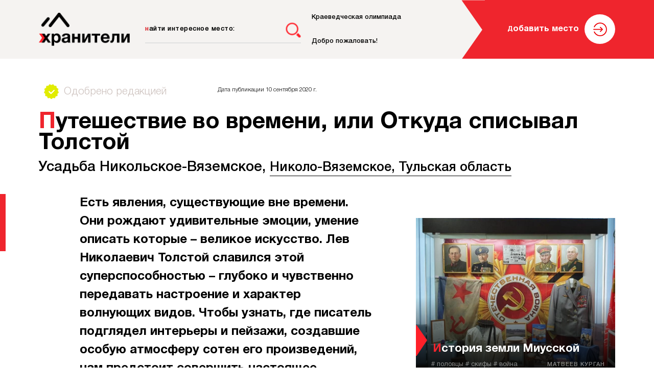

--- FILE ---
content_type: text/html; charset=utf-8
request_url: https://xn--80aiclbbsnghpgw1b5g.xn--p1ai/Article?id=34137
body_size: 47965
content:
<!doctype html>
<html class="no-js" lang="ru">
<head>
    <!-- Yandex.Metrika counter -->
    <script type="text/javascript">
        (function (m, e, t, r, i, k, a) {
            m[i] = m[i] || function () { (m[i].a = m[i].a || []).push(arguments) };
            m[i].l = 1 * new Date(); k = e.createElement(t), a = e.getElementsByTagName(t)[0], k.async = 1, k.src = r, a.parentNode.insertBefore(k, a)
        })
            (window, document, "script", "https://mc.yandex.ru/metrika/tag.js", "ym");

        ym(65287917, "init", {
            clickmap: true,
            trackLinks: true,
            accurateTrackBounce: true
        });
    </script>
    <noscript><div><img src="https://mc.yandex.ru/watch/65287917" style="position:absolute; left:-9999px;" alt="" /></div></noscript>
    <!-- /Yandex.Metrika counter -->
    <!-- Global site tag (gtag.js) - Google Analytics -->
    <script async src="https://www.googletagmanager.com/gtag/js?id=UA-171813227-1"></script>
    <script>
        window.dataLayer = window.dataLayer || [];
        function gtag() { dataLayer.push(arguments); }
        gtag('js', new Date());

        gtag('config', 'UA-171813227-1');
    </script>
    <!-- Yandex.Metrika counter -->
    <script type="text/javascript">
        (function (m, e, t, r, i, k, a) {
        m[i] = m[i] || function () { (m[i].a = m[i].a || []).push(arguments) };
            m[i].l = 1 * new Date(); k = e.createElement(t), a = e.getElementsByTagName(t)[0], k.async = 1, k.src = r, a.parentNode.insertBefore(k, a)
        })
            (window, document, "script", "https://mc.yandex.ru/metrika/tag.js", "ym");

        ym(14076946, "init", {
            clickmap: true,
            trackLinks: true,
            accurateTrackBounce: true
        });
    </script>
    <noscript><div><img src="https://mc.yandex.ru/watch/14076946" style="position:absolute; left:-9999px;" alt="" /></div></noscript>
    <!-- /Yandex.Metrika counter -->
    <meta charset="utf-8">
    <meta http-equiv="x-ua-compatible" content="ie=edge">
    <title>Путешествие во времени, или Откуда списывал Толстой - ХранителиРодины.рф</title>
    <meta content="ХранителиРодины.рф – достопримечательности и музеи из всех регионов России. Культурное наследие, народные промыслы и традиции, этнография, деревянное и каменное зодчество. Навигатор для путешествий по стране." name="description">
    <meta content="" name="keywords">
    <meta name="viewport" content="width=device-width, initial-scale=1">
    <meta content="telephone=no" name="format-detection">
    <!-- This make sence for mobile browsers. It means, that content has been optimized for mobile browsers -->
    <meta name="HandheldFriendly" content="true">

    <!--[if (gt IE 9)|!(IE)]><!-->
    <link href="/static/css/main.css?v=1.5" rel="stylesheet" type="text/css">
    <!--<![endif]-->
    
    <meta property="og:title" content="Путешествие во времени, или Откуда списывал Толстой" />
    <meta property="og:url" content="https://xn--80aiclbbsnghpgw1b5g.xn--p1ai/Article?id=34137" />
    <meta property="og:description" content="Есть явления, существующие вне времени. Они рождают удивительные эмоции, умение описать которые – великое искусство. Лев Николаевич Толстой славился этой суперспособностью – глубоко и чувственно передавать настроение и характер волнующих видов.
Чтобы узнать, где писатель подглядел интерьеры и пейзажи, создавшие особую атмосферу сотен его произведений, нам предстоит совершить настоящее путешествие во времени." />
    <meta property="og:image" content="/Images/resize/14e28aae-e9cb-4013-84d3-a695ba5fbe4a.jpg" />
    <meta property="og:image:type" content="image/jpeg" />
    <meta property="og:image:width" content="1280" />
    <meta property="og:image:height" content="960" />
    <meta property="twitter:description" content="" />
    <!--    <link rel="image_src" href="" />-->
    <link rel="icon" type="image/png" href="/favicon-32x32.png" sizes="32x32" />
    <link rel="icon" type="image/png" href="/favicon-16x16.png" sizes="16x16" />
    <meta name="yandex-verification" content="e2ec0305da595e39" />

    <script>
        var i = new Image;
        i.onload = i.onerror = function () {
            document.documentElement.classList.add(i.height == 1 ? "webp" : "no-webp")
        };
        i.src = "[data-uri]";</script>
    <script>(function (H) { H.className = H.className.replace(/\bno-js\b/, 'js') })(document.documentElement)</script>
    <!-- Facebook Pixel Code -->
    <script>
        !function (f, b, e, v, n, t, s) {
            if (f.fbq) return; n = f.fbq = function () {
                n.callMethod ?
                n.callMethod.apply(n, arguments) : n.queue.push(arguments)
            };
            if (!f._fbq) f._fbq = n; n.push = n; n.loaded = !0; n.version = '2.0';
            n.queue = []; t = b.createElement(e); t.async = !0;
            t.src = v; s = b.getElementsByTagName(e)[0];
            s.parentNode.insertBefore(t, s)
        }(window, document, 'script',
            'https://connect.facebook.net/en_US/fbevents.js');
        fbq('init', '264495910891562');
        fbq('track', 'PageView');
    </script>
    <noscript>
        <img height="1" width="1" style="display:none"
             src="https://www.facebook.com/tr?id=264495910891562&ev=PageView&noscript=1" />
    </noscript>
    <!-- End Facebook Pixel Code -->
</head>
<!-- Main view  -->
<body class="page page_post">
    <nav class="pushy pushy-left">
        <div class="pushy-content">
            <div class="pushy__header">
                <a href="/" class="pushy__logo logo">
                    <img src="/static/img/general/logo.png" alt="alt">
                </a>
                <button type="button" class="menu-btn">
                    <span></span>
                </button>
            </div>
            <ul class="pushy__menu">
                <li class="pushy-link">
                    <a href="/олимпиада2020/">Краеведческая олимпиада</a>
                </li>
                <li class="pushy-link">
                    <a href="/добропожаловать/">Добро пожаловать!</a>
                </li>
                <li class="pushy-link" style="display:none;">
                    <a href="/SiteArticle?id=1">О проекте</a>
                </li>
            </ul>
            <div class="pushy__footer">
                <a data-src="#login" href="javascript:;" class="add-place btn btn_white popup-open">
                    <span><span>Д</span>обавить место</span>
                </a>
            </div>
        </div>
    </nav>
    




<header class="header header_page">
    <div class="container-fluid">
        <div class="header__inner">
            <a href="/" class="header__logo logo">
                <img src="/static/img/general/logo-page.png" alt="alt">
            </a>
            <form class="header__search search" action="/RegionArticles">
                <div class="search__inner">
                    <div class="search__input">
                        <label class="search__placeholder">
                            <input type="text" class="search__input-item" name="search" placeholder="найти интересное место:">
                            <span class="search__placeholder-text">найти интересное место:</span>
                        </label>
                    </div>
                    <button type="submit" class="search__btn"></button>
                </div>
            </form>
<div class="header__navigation">
    <nav class="header__menu">
        <a href="/олимпиада2020/" class="header__menu-item">Краеведческая олимпиада</a>
        <a href="/добропожаловать/" class="header__menu-item">Добро пожаловать!</a>
        <a href="/SiteArticle?id=1" style="display:none" class="header__menu-item">О проекте</a>
    </nav>
    <div class="header__box">
        <a data-src="#login" href="javascript:;" class="header__btn add-place btn btn_white popup-open">
            <span><span>Д</span>обавить место</span>
        </a>
            <a data-src="#login" href="javascript:;" class="header__user header__user_login popup-open"></a>
        <button type="button" class="menu-btn">
            <span></span>
        </button>
    </div>
</div>

        </div>
    </div>
</header>


    <!-- Yandex.Metrika counter -->
    <script type="text/javascript">
        (function (m, e, t, r, i, k, a) {
            m[i] = m[i] || function () { (m[i].a = m[i].a || []).push(arguments) };
            m[i].l = 1 * new Date(); k = e.createElement(t), a = e.getElementsByTagName(t)[0], k.async = 1, k.src = r, a.parentNode.insertBefore(k, a)
        })
            (window, document, "script", "https://mc.yandex.ru/metrika/tag.js", "ym");

        ym(67460236, "init", {
            clickmap: true,
            trackLinks: true,
            accurateTrackBounce: true
        });
    </script>
    <noscript><div><img src="https://mc.yandex.ru/watch/67460236" style="position:absolute; left:-9999px;" alt="" /></div></noscript>
    <!-- /Yandex.Metrika counter -->
    <!-- Global site tag (gtag.js) - Google Analytics -->
    <script async src="https://www.googletagmanager.com/gtag/js?id=UA-178405302-1"></script>
    <script>
        window.dataLayer = window.dataLayer || [];
        function gtag() { dataLayer.push(arguments); }
        gtag('js', new Date());

        gtag('config', 'UA-178405302-1');
    </script>

<style>
    .page__header-finalist {
        position: relative;
        display: -webkit-box;
        display: -ms-flexbox;
        display: flex;
        -webkit-box-align: center;
        -ms-flex-align: center;
        align-items: center;
        margin-bottom: 25px;
        font-size: 22px;
        font-size: 1.375rem;
        line-height: 1.27273;
        color: #ccc1bd;
    }

        .page__header-finalist:before {
            content: "";
            display: block;
            margin: 0 10px;
            background-image: url(/static/img/content/Award_icon_small_v2.png);
            width: 41px;
            height: 35px;
            background-repeat: no-repeat;
        }
</style>

<main class="page__content grid">
    <div class="page__header">
        <div class="container-fluid">
            <div class="page__header-inner">
                    <p class="page__header-approved">Одобрено редакцией</p>
                            <div style="float:left;margin-left:350px;margin-top:-50px;">Дата публикации 10 сентября 2020 г.</div>
                                                <h1 class="page__header-title">Путешествие во времени, или Откуда списывал Толстой</h1>
                <p class="page__header-description">
                    Усадьба Никольское-Вяземское, <a href="/RegionArticles?id=216228">
                                Николо-Вяземское, Тульская область                            </a>                </p>
            </div>
        </div>
    </div>
    <div class="container-fluid">
        <div class="grid__inner">
            <div class="grid__content post">
                <p class="post__description">
                    Есть явления, существующие вне времени. Они рождают удивительные эмоции, умение описать которые – великое искусство. Лев Николаевич Толстой славился этой суперспособностью – глубоко и чувственно передавать настроение и характер волнующих видов.
Чтобы узнать, где писатель подглядел интерьеры и пейзажи, создавшие особую атмосферу сотен его произведений, нам предстоит совершить настоящее путешествие во времени.
                </p>
                <div class="post__header">
                    <div class="post__header-box">
                        <button type="button" data-src="#loginPromt" class="post__here  popup-open" onclick="javascript:;" id="visited1">Отметить посещение</button>
                        <button type="button" data-src="#loginPromt" class="post__visit  popup-open" onclick="javascript:;" id="wish1">
                            <span id="wish12">Хочу посетить</span>
                        </button>
                        <button type="button" data-src="#loginPromt" onclick="javascript:;" class="post__voting popup-open">
                            <span id="like11" class="post__voting-content ">Проголосовать</span>
                            <span id="like12" class="post__voting-sum ">0</span>
                        </button>
                    </div>
                </div>
                <ul class="post__hashtag">
                        <li class="post__hashtag-item">
                            <a href="/RegionArticles?tagId=20320" class="post__hashtag-link">Толстой</a>
                        </li>
                        <li class="post__hashtag-item">
                            <a href="/RegionArticles?tagId=20137" class="post__hashtag-link">писатель</a>
                        </li>
                        <li class="post__hashtag-item">
                            <a href="/RegionArticles?tagId=30498" class="post__hashtag-link">усадьб</a>
                        </li>
                </ul>
                <div class="post__content">
                    <div class="post__panel">
                        <button type="button" data-src="#loginPromt" href="javascript:;" class="post__panel-item like-icon  popup-open" id="like2" onclick="javascript:;">Проголосовать</button>
                        <button type="button" data-src="#loginPromt" href="javascript:;" class="post__panel-item location-icon  popup-open" id="visited2" onclick="javascript:;">Отметить посещение</button>
                        <button type="button" data-src="#loginPromt" href="javascript:;" class="post__panel-item star-icon  popup-open" id="wish2" onclick="javascript:;">Хочу посетить</button>
                        <button type="button" data-src="#development" href="javascript:;" class="post__panel-item edit-icon popup-open">дополнить</button>
                        <button type="button" class="post__panel-item vk-icon" onclick="return openForm('http://vk.com/share.php?url=https://xn--80aiclbbsnghpgw1b5g.xn--p1ai/Article?id=34137', 580, 420);">поделиться ВК</button>
                        <button type="button" class="post__panel-item fb-icon" onclick="return openForm('https://www.facebook.com/sharer/sharer.php?u=https://xn--80aiclbbsnghpgw1b5g.xn--p1ai/Article?id=34137', 580, 400);">поделиться FB</button>
                        <button type="button" class="post__panel-item ok-icon" onclick="return openForm('https://connect.ok.ru/offer?url=https://xn--80aiclbbsnghpgw1b5g.xn--p1ai/Article?id=34137', 580, 400);">поделиться ОК</button>
                    </div>

                    <div class="post__text">
                            <figure>
                                <img src="/Images/Resize/14e28aae-e9cb-4013-84d3-a695ba5fbe4a.jpg" alt="">
                                    <figcaption>
                                        
                                    </figcaption>
                            </figure>
                        <h2>Станция &laquo;Процветание&raquo;</h2>










<p>Вторая половина XIX века. В большом городе легко увидеть разницу с современностью. Вместо причудливых павильонов торговых центров &ndash; изящная старинная архитектура, вместо шума мегаполиса &ndash; тихая размеренная жизнь. Отсутствуют детали, без которых повседневность казалась бы нам неполноценной, нереальной, вымышленной. Но тут, в тульской глубинке, потребуется время и наблюдательность, чтобы распознать разницу времён. Кромка глухого леса, поле с луговыми цветами &ndash; эти виды хранят свой первозданный облик веками. Здесь, в Чернском районе Тульской области, на берегу реки Чернь, расположилось родовое имение семьи Толстых Никольское-Вяземское. С 1847 года хозяином в нем был старший брат Льва Николаевича &ndash; Николай Николаевич. Но после гибели брата в 1860 году имение перешло во владение писателя.</p>










<p>Пройтись по хозяйству Льва Николаевича во второй половине XIX века &ndash; отдельное удовольствие. Толстой не просто бывал тут, он серьезно следил за имением: содержал скот, выращивал яблоневый сад и берёзовую рощу. А местные пейзажи волновали и вдохновляли писателя на творчество. Те, кто тут побывал, позже найдут неоспоримое сходство Никольского-Вяземского с имением Отрадное, описанным в романе &laquo;Война и мир&raquo;. В некоторых местах может показаться, что автор не просто описывал виды, он как будто точь-в-точь переложил их на бумагу, отобразил местные пейзажи и быт словами на страницах своих произведений.</p>

<figure><img src='/Images/Resize/5d4049e7-58e9-40e1-8cb3-0cc888fffbfc.jpg' alt=''><figcaption></figcaption></figure>










<h2>Станция &laquo;Забвение&raquo;</h2>










<p>Конец XIX века. Имение перешло к сыну писателя Сергею Львовичу, который поступил на службу в земство Чернского уезда. В имении он прожил более 25 лет, продолжая хранить местный уклад и самобытность усадьбы. Но летом 1918 года Сергей Львович вынужден был покинуть отчий дом и переехать в столицу. Причиной тому стало ужасное несчастье. Родовое имение не пережило нелегкое для страны время. Прокатившаяся по России волна разрушений купеческих усадеб захлестнула и владения Толстых. Имение было сожжено и разрушено. Там, где более полувека парило вдохновение, теперь стелился едкий дым. Для Никольского-Вяземского настали темные времена, которые длились вплоть до 1983 года.</p>










<h2>Станция &laquo;Возрождение&raquo;</h2>










<p>Как в свое время миновали удачные для поместья годы, так закончился и &laquo;сезон забвения&raquo;. К счастью, родовое гнездо Толстых ждала благополучная судьба. В 1983 году Никольское-Вяземское перешло в подсобное хозяйство Тульского машиностроительного завода. А уже через 4 года свои двери для туристов распахнул восстановленный дом-музей. Также частично были отреставрированы другие местные достопримечательности. И Никольское-Вяземское, возродившись из пепла, получило шанс рассказать свою историю всему миру. С тех пор усадьба вновь наполнилась жизнью.</p>










<p>Для местных жителей это теперь удивительное самобытное место отдыха, наполненное духом старины, пропитанное вдохновением. Для приезжих усадьба стала притягательной культурной находкой. Ну а для поклонников творчества Толстого Никольское-Вяземское навсегда останется местом, в котором можно прикоснуться к любимым произведениям, и пусть всего на миг, но почувствовать себя героем одного из произведений писателя.</p>










<h2>На пороге будущего</h2>










<p>В 2000 году комплекс был передан музею-усадьбе Льва Николаевича Толстого &laquo;Ясная Поляна&raquo; в качестве филиала. Тут размещена экспозиция, посвященная истории рода Толстых. Прямо сейчас семейное имение живо, как и тогда, в далеком XIX веке. Пройдя сквозь огонь и безжалостное время, преодолев забвение и невежество, оно возродилось, воспряло и ожило. Такая душа в нем живет, такой покой, такая память, которые не передать ни рассказами о былых летах, не показать с помощью самой современной фотосъёмки. Только побывав там, прикоснувшись, воочию взглянув на усадьбу, церковь, двор и окружающий пейзаж, можно почувствовать поразительную атмосферу имения, которую с таким трудом удалось пронести сквозь года.</p>










<p>Особого внимания, пожалуй, заслуживает именно дом-музей. Изящный сруб на высоком фундаменте, с интерьерами простыми и понятными, но таящими особую магию старины. Вопреки ожиданиям, экспонаты тут не выглядят потёртыми и поношенными. Они сохранили свой особый шарм времени и даже обрели новый символический смысл. Интересны предметы быта, искусная старинная мебель, музыкальные инструменты, книги, картины и портреты. Помещение музея поделено на тематические зоны, каждая из которых рассказывает свою историю семьи Толстых. В одной части зала можно поближе разглядеть герб рода, в другой взглянуть на воссозданную диораму окрестностей. Как только ты ступил на порог, &ndash; тебя сразу затягивает в невероятный калейдоскоп столетий. Уследить за временем, проведенным в музее, просто невозможно. Минута за минутой оно незаметно пролетает в увлекательном изучении экспозиции.</p>

<figure><img src='/Images/Resize/ccb106ad-7f10-4fcb-a77f-0832dd7df5da.jpg' alt=''><figcaption></figcaption></figure>










<p>Еще одним занимательным объектом является дерево в здешнем приусадебном парке. Этот старый размашистый дуб &ndash; не просто местный долгожитель. Он немой свидетель толстовского времени, но, что более значимо, &ndash; еще и герой одного из культовых произведений писателя. Гостям Никольского-Вяземского представляется уникальная возможность познакомиться с дубом Андрея Болконского из романа &laquo;Война и мир&raquo;. И сегодня, раскинув вековые ветви, стоит тот дуб в лесной тиши. И ждет, и жаждет он новых встреч, новых трепетных взглядов и восхищений.</p>










<h2>Хранители времени</h2>










<p>Благодаря кому же Никольское-Вяземское сегодня стало одним из наиболее интересных объектов культурного наследия Тулы? Догадаться несложно. Сотрудники музейного комплекса с неиссякаемым энтузиазмом заботятся об этой жемчужине тульского края, поддерживая в нем традиции, которые складывались веками, а также постоянно внося новшества, чтобы сделать достопримечательность еще более интересной и притягательной для молодого поколения.</p>










<blockquote>



<p>&ndash; С Никольским-Вяземским связана вся моя жизнь. Поселок Толстовский, где я родилась и выросла, находится на территории, входившей в родовое имение Толстых. Мои школьные учителя нередко упоминали об истории этих мест, об их связи с жизнью великого писателя &ndash; однако тогда я не могла и представить, что со временем эта тема серьезно меня увлечет, и я приду работать в музей.</p>










<p class="blockquote-author">Зоя Мызникова, специалист по просветительской работе</p>



</blockquote>










<p>12 лет назад она стала сотрудником усадьбы. Школьникам, взрослым из разных регионов, коллегам из других городов она рассказывала об истории имения, о жизни писателя и его семьи в Никольском-Вяземском. Но, как признается сама Зоя Николаевна, особенно ее увлекает история создания романа &laquo;Война и мир&raquo;, те параллели, которые можно провести между Никольским и усадьбой Ростовых Отрадное.</p>










<blockquote>



<p>&ndash; Работа в музее &ndash; это работа с памятью места, хранителями которой являются не только предметы, но и люди. Из воспоминаний местных жителей, переданных их потомками, можно узнать очень многое. Если говорить образно, иногда понимаешь, что ото Льва Толстого тебя отделяет буквально два рукопожатия.</p>



</blockquote>










<h2>Справочная информация</h2>










<p>Никольское-Вяземское расположено к югу от Тулы, в Чернском районе, на берегу реки Чернь. Добраться туда можно, двигаясь по трассе М2, а затем повернув на восток в километре от тульско-орловской границы.</p>










<p>На подъезде не заблудиться помогут указатели, которые приведут прямо к усадьбе.</p>










<p>Музей работает ежедневно с 9:00 до 16:00. Санитарный день &ndash; последний вторник месяца.</p>










<p>Контакты: <a href="tel:+7-903-038-52-30" style="font-family:&quot;Times New Roman&quot;,serif; color:blue; text-decoration:underline">+7 (920) 801-96-3</a><u>1.</u></p>



                                                    <div class="gallery">

                                    <a href="/Images/Resize/14e28aae-e9cb-4013-84d3-a695ba5fbe4a.jpg" class="gallery__item" data-fancybox="images" style="" data-caption="">
                                        <img src="/Images/crop2/14e28aae-e9cb-4013-84d3-a695ba5fbe4a.jpg" alt="">
                                    </a>
                                    <a href="/Images/Resize/6a3b8ce3-c295-4bae-b1cf-e7d4255c4c2c.jpg" class="gallery__item" data-fancybox="images" style="" data-caption="">
                                        <img src="/Images/crop1/6a3b8ce3-c295-4bae-b1cf-e7d4255c4c2c.jpg" alt="">
                                    </a>
                                    <a href="/Images/Resize/5d4049e7-58e9-40e1-8cb3-0cc888fffbfc.jpg" class="gallery__item" data-fancybox="images" style="" data-caption="">
                                        <img src="/Images/crop1/5d4049e7-58e9-40e1-8cb3-0cc888fffbfc.jpg" alt="">
                                    </a>
                                    <a href="/Images/Resize/ccb106ad-7f10-4fcb-a77f-0832dd7df5da.jpg" class="gallery__item" data-fancybox="images" style="" data-caption="">
                                        <img src="/Images/crop2/ccb106ad-7f10-4fcb-a77f-0832dd7df5da.jpg" alt="">
                                    </a>
                                    <a href="/Images/Resize/2ade4e9a-ded5-4bab-85cd-92f166790460.jpg" class="gallery__item" data-fancybox="images" style="display:none" data-caption="">
                                        <img src="/Images/crop2/2ade4e9a-ded5-4bab-85cd-92f166790460.jpg" alt="">
                                    </a>
                                    <a href="/Images/Resize/4e1846b1-38cc-42f6-907b-9bb141e4a3bf.jpg" class="gallery__item" data-fancybox="images" style="display:none" data-caption="">
                                        <img src="/Images/crop2/4e1846b1-38cc-42f6-907b-9bb141e4a3bf.jpg" alt="">
                                    </a>
                                    <a href="/Images/Resize/e1040e64-f8e0-46ce-9367-3efa16ed5ec2.jpg" class="gallery__item" data-fancybox="images" style="display:none" data-caption="">
                                        <img src="/Images/crop2/e1040e64-f8e0-46ce-9367-3efa16ed5ec2.jpg" alt="">
                                    </a>
                            </div>
                    </div>
                </div>
                <div class="share">
                    <a data-src="#login" href="javascript:;" class="share__link popup-open">
                        <span class="share__link-content">
                            <span>Рассказать</span> о своём музее
                        </span>
                    </a>
                </div>
                <div class="comments">
                    <h2 class="comments__title">Комментарии</h2>
                    <ul class="comments__list">
                                            </ul>
                </div>
            </div>
            <aside class="grid__aside">
<div class="aside__place">
        <div class="single-place">
            <a href="/Article/?id=20200" class="single-place__link">
                <img src="/Images/crop2/55f49ac6-8d03-48b8-b671-b311b2a476a5.jpg" class="single-place__bg" alt="alt">
                <div class="single-place__text">
                    <p>Краеведческий музей</p>
                </div>
                <h2 class="single-place__title">История земли Миусской</h2>
                <div class="single-place__footer">
                    <div class="single-place__meta">
                        # половцы
                        # скифы
                        # война
                    </div>
                    <div class="single-place__city">Матвеев Курган</div>
                </div>
            </a>
        </div>
        <div class="single-place">
            <a href="/Article/?id=34126" class="single-place__link">
                <img src="/Images/crop2/1c64476e-9e09-42d0-8773-2834512d30bd.jpg" class="single-place__bg" alt="alt">
                <div class="single-place__text">
                    <p>Татарское городище</p>
                </div>
                <h2 class="single-place__title">Древний форт в заповедном лесу</h2>
                <div class="single-place__footer">
                    <div class="single-place__meta">
                        # городище
                        # склеп
                    </div>
                    <div class="single-place__city">Татарка</div>
                </div>
            </a>
        </div>
        <div class="single-place">
            <a href="/Article/?id=34208" class="single-place__link">
                <img src="/Images/crop2/283d6c01-bd28-4401-b14d-97f09f732e8a.jpg" class="single-place__bg" alt="alt">
                <div class="single-place__text">
                    <p>Музей вишни</p>
                </div>
                <h2 class="single-place__title">Вишневая метель</h2>
                <div class="single-place__footer">
                    <div class="single-place__meta">
                        # вишня
                        # ягода
                    </div>
                    <div class="single-place__city">Большие Бакалды</div>
                </div>
            </a>
        </div>
</div>

                <a href="#" class="aside__banner" style="display:none;">
                    <img src="/static/img/content/aside-banner.jpg" alt="alt">
                </a>


<div class="aside__visit">
    <div class="aside__header">
        <h2 class="aside__title">Хотят посетить</h2>
            <p class="aside__description" style="display:none">
                в <a href="/RegionArticles?id=216228">Николо-Вяземское</a>
            </p>
    </div>
    <div class="aside__visit-list">
            <a href="/Article?id=20410" class="aside__visit-item">
                <div class="aside__visit-label">
                    <span>Перейти</span>
                </div>
                <div class="aside__visit-thumb">
                    <img src="/Images/crop1/6431d818-8c10-460e-9aec-75edc111177d.JPG">
                </div>
                <div class="aside__visit-content">
                    <div class="aside__visit-rating" style="display:none">
                        <span>0</span> баллов
                    </div>
                    <div class="aside__visit-text">
                        Путешествие во времени<br /> <span>Донское, Ставропольский край</span>
                    </div>
                </div>
            </a>
            <a href="/Article?id=34254" class="aside__visit-item">
                <div class="aside__visit-label">
                    <span>Перейти</span>
                </div>
                <div class="aside__visit-thumb">
                    <img src="/Images/crop1/f51a34f4-932a-459e-bf16-94b45bd7a2aa.jpg">
                </div>
                <div class="aside__visit-content">
                    <div class="aside__visit-rating" style="display:none">
                        <span>0</span> баллов
                    </div>
                    <div class="aside__visit-text">
                        В гости к партизанам<br /> <span>Кубинка, Московская область</span>
                    </div>
                </div>
            </a>
            <a href="/Article?id=34227" class="aside__visit-item">
                <div class="aside__visit-label">
                    <span>Перейти</span>
                </div>
                <div class="aside__visit-thumb">
                    <img src="/Images/crop1/69fe1b07-0179-41aa-8be9-f2ceca63d450.JPG">
                </div>
                <div class="aside__visit-content">
                    <div class="aside__visit-rating" style="display:none">
                        <span>0</span> баллов
                    </div>
                    <div class="aside__visit-text">
                        Великие окские голоса<br /> <span>Новоселки, Рязанская область</span>
                    </div>
                </div>
            </a>
            <a href="/Article?id=34241" class="aside__visit-item">
                <div class="aside__visit-label">
                    <span>Перейти</span>
                </div>
                <div class="aside__visit-thumb">
                    <img src="/Images/crop1/dc1d0501-42c0-4930-ac8a-02aab4e2312e.jpg">
                </div>
                <div class="aside__visit-content">
                    <div class="aside__visit-rating" style="display:none">
                        <span>0</span> баллов
                    </div>
                    <div class="aside__visit-text">
                        Купеческое наследство<br /> <span>Серпухов, Московская область</span>
                    </div>
                </div>
            </a>
            <a href="/Article?id=34285" class="aside__visit-item">
                <div class="aside__visit-label">
                    <span>Перейти</span>
                </div>
                <div class="aside__visit-thumb">
                    <img src="/Images/crop1/bc847bee-6fa8-49f1-af4f-8326ca88c479.jpg">
                </div>
                <div class="aside__visit-content">
                    <div class="aside__visit-rating" style="display:none">
                        <span>0</span> баллов
                    </div>
                    <div class="aside__visit-text">
                        Морские истории<br /> <span>Феодосия, Республика Крым</span>
                    </div>
                </div>
            </a>
    </div>
        <a data-src="#development" href="javascript:;" class="aside__visit-btn btn btn_red popup-open">
            <span><span>П</span>ерейти в рейтинг</span>
        </a>
</div>

    <div class="aside__nearby">
        <div class="aside__header">
            <h2 class="aside__title">Рядом</h2>
        </div>
        <div class="aside__nearby-list">
            <div class="single-place aside__nearby-item">
                <a href="/Article/?id=20131" class="single-place__link">
                    <img src="/Images/crop1/62ec923a-2730-4373-b3df-e15607832118.JPG" class="single-place__bg" alt="alt">
                    <div class="single-place__text">
                        <p>Музей-усадьба А.Т.Болотова &quot;Дворяниново&quot;</p>
                    </div>
                    <h2 class="single-place__title">
                        Чай долголетия и чудо-машина
                    </h2>
                    <div class="single-place__footer">
                        <div class="single-place__active" style="display:none">2548</div>
                            <div class="single-place__meta">
                                <span class="single-place__meta-item"># травы</span>
                                <span class="single-place__meta-item"># парк</span>
                            </div>
                        <div class="single-place__city">Дворяниново</div>
                    </div>
                </a>
            </div>
        </div>
        <div class="aside__nearby-list">
            <div class="single-place aside__nearby-item">
                <a href="/Article/?id=20058" class="single-place__link">
                    <img src="/Images/crop1/a51d20ee-27cb-465b-b72f-3966e9a153e4.jpg" class="single-place__bg" alt="alt">
                    <div class="single-place__text">
                        <p>Музей города Чекалин</p>
                    </div>
                    <h2 class="single-place__title">
                        Музей города Чекалина
                    </h2>
                    <div class="single-place__footer">
                        <div class="single-place__active" style="display:none">2548</div>
                            <div class="single-place__meta">
                                <span class="single-place__meta-item"># стрельцы</span>
                                <span class="single-place__meta-item"># партизаны</span>
                                <span class="single-place__meta-item"># крепость</span>
                            </div>
                        <div class="single-place__city">Чекалин</div>
                    </div>
                </a>
            </div>
        </div>
        <div class="aside__nearby-list">
            <div class="single-place aside__nearby-item">
                <a href="/Article/?id=20417" class="single-place__link">
                    <img src="/Images/crop1/2bd0df2b-1650-4587-95bd-4e91472542e4.jpg" class="single-place__bg" alt="alt">
                    <div class="single-place__text">
                        <p>Автомузей М. Ю. Красинца </p>
                    </div>
                    <h2 class="single-place__title">
                        Чернский романтик: как собрать в деревне музей из 300 ретро-автомобилей
                    </h2>
                    <div class="single-place__footer">
                        <div class="single-place__active" style="display:none">2548</div>
                            <div class="single-place__meta">
                                <span class="single-place__meta-item"># машины</span>
                                <span class="single-place__meta-item"># Толстой</span>
                            </div>
                        <div class="single-place__city">Черноусово</div>
                    </div>
                </a>
            </div>
        </div>
    </div>


                <div class="aside__save" style="display:none;">
                    <img src="/static/img/general/qr.png" alt="alt" class="aside__save-thumb">
                    <div class="aside__header">
                        <h2 class="aside__title">Сохранить статью</h2>
                    </div>
                    <div class="aside__save-content">
                        <button type="button" data-src="#development" href="javascript:;" class="aside__save-btn popup-open">
                            <span><span><b>П</b>олучить QR-код</span></span>
                        </button>
                    </div>
                </div>
                <a href="#" class="aside__banner aside__banner_lg">
                    <img src="[data-uri]">
                </a>
                <div class="aside__error">
                    <p class="aside__error-text">
                        Заметили в тексте ошибку
                        <br>или неточность? <a data-src="#development" href="javascript:;" class="aside__error-btn popup-open">Напишите нам!</a>
                    </p>
                </div>
            </aside>
        </div>
    </div>
</main>

    <footer class="page__footer footer">
        <div class="container-fluid">
            <div class="footer__inner">
                <div class="footer__logo">
                    <img src="/static/img/general/footer-logo.png" alt="alt">
                </div>
                <div class="footer__text">
                    <p class="footer__copyright">© 2020 Проект «Хранители Родины»</p>
                    <p class="footer__description">Реализовано на технологической платформе МояОкруга.рф</p>
                </div>
                <nav class="footer__menu">
                    <a href="/SiteArticle?id=1" class="footer__menu-item">О проекте</a>
                    <a data-src="#login" href="javascript:;" class="footer__menu-item popup-open">Добавить музей</a>
                    <a href="/RegionMap" class="footer__menu-item">На карте</a>
                    <a href="/SiteArticle?id=2" class="footer__menu-item">Пользовательское соглашение</a>
                    <a href="https://moyaokruga.ru/russia/section.aspx?Id=22" target="_blank" class="footer__menu-item">Политика конфиденциальности</a>
                    <a href="/konkurs" class="footer__menu-item">Конкурс «Малая Родина»</a>
                </nav>
                <div class="footer__contacts">
                    <!--<a href="tel:+74996382074" class="footer__phone">+7 499 638 20 74</a>-->
                    <a href="https://vk.com/hranitelio" class="footer__phone" target="_blank">Хранители Родины ВКонтакте</a>
                    <a href="mailto:hraniteli@moyaokruga.ru" class="footer__email">hraniteli@moyaokruga.ru</a>
                    <!--LiveInternet counter--><a href="//www.liveinternet.ru/click"
                                                  target="_blank">
                        <img id="licnt45FA" width="31" height="31" style="display:none;border:0"
                             title="LiveInternet"
                             src="[data-uri]"
                             alt="" />
                    </a>
                    <script>
                        (function (d, s) {
                            d.getElementById("licnt45FA").src =
                                "//counter.yadro.ru/hit?t45.7;r" + escape(d.referrer) +
                                ((typeof (s) == "undefined") ? "" : ";s" + s.width + "*" + s.height + "*" +
                                    (s.colorDepth ? s.colorDepth : s.pixelDepth)) + ";u" + escape(d.URL) +
                                ";h" + escape(d.title.substring(0, 150)) + ";" + Math.random()
                        })
                            (document, screen)</script><!--/LiveInternet-->
                </div>
            </div>
        </div>
    </footer>
    <div style="display: none;" id="development" class="popup development">
        <div class="popup__content">
            <h3 class="popup__title">Почти готово!</h3>
            <p class="popup__text">Этот функционал ещё в разработке.</p>
            <p class="popup__text">Уведомить вас по e-mail?</p>
            <form class="form-email">
                <div class="form-email__content">
                    <input type="email" id="devEmail" class="form-email__input">
                    <button type="button" onclick="addDevEmail()" class="form-email__btn" aria-label="Отправить почту">
                        <span><span></span></span>
                    </button>
                </div>
                <a href="https://moyaokruga.ru/russia/section.aspx?Id=22" target="_blank" class="form-email__meta"><span>Вы принимаете условия соглашения о конфиденциальности</span></a>
            </form>
        </div>
    </div>
    <div style="display: none;" id="loginPromt" class="popup login">
        <div class="popup__content">
            <div class="login__header">
                <h3 class="popup__title" style="font-size:32px;line-height:35px;">Ваш голос очень важен для нас! <br />Пожалуйста, войдите на сайт<br /> или зарегистрируйтесь!</h3>
                <ul class="login__social" style="display:none">
                    <li class="login__social-item">
                        <a href="https://oauth.vk.com/authorize?client_id=7516726&display=page&redirect_uri=http://xn--1-itb0bcc.xn--80aiclbbsnghpgw1b5g.xn--p1ai/vklogin&scope=email&response_type=code&v=5.110" class="login__social-link">
                            <span class="login__social-icon">
                                <img src="/static/img/general/vk.png" alt="alt">
                            </span>
                            <span class="login__social-text">Вход через Вконтакте</span>
                        </a>
                    </li>
                    <li class="login__social-item">
                        <a href="#" class="login__social-link" onclick="fb_login();">
                            <span class="login__social-icon">
                                <img src="/static/img/general/fb.png" alt="alt">
                            </span>
                            <span class="login__social-text">Вход через Facebook</span>
                            <div id="fb-root"> </div>
                        </a>
                    </li>
                </ul>
            </div>
            <form class="login__form">
                <div class="login__form-inner">
                    <h4 class="login__form-title">Войти с паролем:</h4>
                    <div class="login__form-input input">
                        <label for="email" class="input__placeholder">Ваша электронная почта</label>
                        <input type="email" id="email_1" class="input__field" required>
                    </div>
                    <div class="login__form-input input">
                        <label for="password" class="input__placeholder">Ваш пароль</label>
                        <input type="password" id="password_1" class="input__field" required>
                    </div>
                    <span class="login__form-reg" id="errorLogin_1">У вас ещё нет аккаунта? Введите почту, пароль и нажмите кнопку "Регистрация"</span>
                    <div class="login__form-footer">
                        <a href="#" class="login__form-btn btn-arrow btn-arrow_black" onclick="register(1);">
                            <span class="btn-arrow__content">Регистрация</span>
                        </a>
                        <button type="button" class="login__form-btn btn-arrow" onclick="login(1);">
                            <span class="btn-arrow__content">Вход</span>
                        </button>
                    </div>
                    <a href="#" class="login__form-meta"><span>Забыли логин или пароль?</span></a>
                </div>
            </form>
            <div class="popup__politic" style="display:none">
                Продолжая использование сайта, вы принимаете <a href="https://moyaokruga.ru/russia/section.aspx?Id=22" target="_blank">соглашение о конфиденциальности</a>
            </div>
        </div>
    </div>
    <div style="display: none;" id="login" class="popup login">
        <div class="popup__content">
            <div class="login__header">
                <h3 class="popup__title">Вход</h3>
                <ul class="login__social" style="display:none">
                    <li class="login__social-item">
                        <a href="https://oauth.vk.com/authorize?client_id=7516726&display=page&redirect_uri=http://xn--1-itb0bcc.xn--80aiclbbsnghpgw1b5g.xn--p1ai/vklogin&scope=email&response_type=code&v=5.110" class="login__social-link">
                            <span class="login__social-icon">
                                <img src="/static/img/general/vk.png" alt="alt">
                            </span>
                            <span class="login__social-text">Вход через Вконтакте</span>
                        </a>
                    </li>
                    <li class="login__social-item">
                        <a href="#" class="login__social-link" onclick="fb_login();">
                            <span class="login__social-icon">
                                <img src="/static/img/general/fb.png" alt="alt">
                            </span>
                            <span class="login__social-text">Вход через Facebook</span>
                            <div id="fb-root"> </div>
                        </a>
                    </li>
                </ul>
            </div>
            <form class="login__form">
                <div class="login__form-inner">
                    <h4 class="login__form-title">Войти с паролем:</h4>
                    <div class="login__form-input input">
                        <label for="email" class="input__placeholder">Ваша электронная почта</label>
                        <input type="email" id="email_2" class="input__field" required>
                    </div>
                    <div class="login__form-input input">
                        <label for="password" class="input__placeholder">Ваш пароль</label>
                        <input type="password" id="password_2" class="input__field" required>
                    </div>
                    <span class="login__form-reg" id="errorLogin_2">У вас ещё нет аккаунта? Введите почту, пароль и нажмите кнопку "Регистрация"</span>
                    <div class="login__form-footer">
                        <a href="#" class="login__form-btn btn-arrow btn-arrow_black" onclick="register(2);">
                            <span class="btn-arrow__content">Регистрация</span>
                        </a>
                        <button type="button" class="login__form-btn btn-arrow" onclick="login(2);">
                            <span class="btn-arrow__content">Вход</span>
                        </button>
                    </div>
                    <a href="#" class="login__form-meta"><span>Забыли логин или пароль?</span></a>
                </div>
            </form>
            <div class="popup__politic" style="display:none">
                Продолжая использование сайта, вы принимаете <a href="https://moyaokruga.ru/russia/section.aspx?Id=22" target="_blank">соглашение о конфиденциальности</a>
            </div>
        </div>
    </div>
    <!-- Main scripts. You can replace it, but I recommend you to leave it here     -->
    <script src="/static/js/main.js?v=1.1"></script>
    <script src="/static/js/separate-js/autocomplete.js?v=1.1"></script>
    <script type="text/javascript">
        function addDevEmail() {
            $.ajax({
                type: "POST",
                url: "/Home/AddDevEmail",
                data: {
                    email: $('#devEmail').val()
                },
                success: function (json) {
                    if (json.result == "ok") {
                        $.fancybox.close($('#development'));
                    }
                    else {
                        //error
                    }
                }
            });
        }

        function register(type) {
            $.ajax({
                type: "POST",
                url: "/Home/CheckRegister",
                data: {
                    email: $('#email_' + type).val(),
                    password: $('#password_' + type).val()
                },
                success: function (json) {
                    if (json.result == "ok") {
                        window.location.href = "/UserProfile";
                    }
                    else if (json.result == "errorEmail") {
                        $("#errorLogin_" + type).html("Введенный Вами адрес электронной почты не является валидным");
                        $("#errorLogin_" + type).css('color', 'red');
                    }
                    else if (json.result == "errorFillAllFields") {
                        $("#errorLogin_" + type).html("Пожалуйста, заполните все поля");
                        $("#errorLogin_" + type).css('color', 'red');
                    }
                    else if (json.result == "errorAlreadyExists") {
                        $("#errorLogin_" + type).html("Введенный Вами адрес электронной почты уже использован при регистрации");
                        $("#errorLogin_" + type).css('color', 'red');
                    }
                }
            });
        }

        function login(type) {
            $.ajax({
                type: "POST",
                url: "/Home/Login",
                data: {
                    email: $('#email_' + type).val(),
                    password: $('#password_' + type).val()
                },
                success: function (json) {
                    if (json.result == "ok") {
                        window.location.reload();
                    }
                    else {
                        $("#errorLogin_" + type).html("Неверный логин или пароль");
                        $("#errorLogin_" + type).css('color', 'red');
                    }
                }
            });
        }
        window.fbAsyncInit = function () {
            FB.init({
                appId: '193103968703998',
                oauth: true,
                status: true, // check login status
                cookie: true, // enable cookies to allow the server to access the session
                xfbml: true // parse XFBML
            });
        };

        function fb_login() {
            FB.login(function (response) {

                if (response.authResponse) {
                    console.log('Welcome!  Fetching your information.... ');
                    //console.log(response); // dump complete info
                    access_token = response.authResponse.accessToken; //get access token
                    user_id = response.authResponse.userID; //get FB UID

                    FB.api('/me', function (response) {
                        user_email = response.email; //get user email
                        // you can store this data into your database
                    });

                } else {
                    //user hit cancel button
                    console.log('User cancelled login or did not fully authorize.');

                }
            }, {
                scope: 'email'
            });
        }


        $(document).ready(function () {
            var e = document.createElement('script');
            e.src = document.location.protocol + '//connect.facebook.net/en_US/all.js';
            e.async = true;
            document.getElementById('fb-root').appendChild(e);
        }());
    </script>
    
    <script type="text/javascript">
        function changeChecked(item) {
            if (item.hasClass("checked")) {
                item.removeClass("checked");
            } else {
                item.addClass("checked");
            }
        }
        function like(type) {
            $.ajax({
                type: "POST",
                url: "/Article/Like",
                data: {
                    articleId: 34137,
                    activityType: type
                },
                success: function (json) {
                    if (json.result == "ok") {
                        if (type == 2) {
                            $('.post__voting-sum').text(json.likeCount);
                            changeChecked($('#like2'));
                            changeChecked($('#like11'));
                            changeChecked($('#like12'));
                            $('#like11').text(json.buttonText);
                            $('#like2').text(json.buttonText);
                        }
                        else if (type == 4) {
                            changeChecked($('#visited2'));
                            changeChecked($('#visited1'));
                            $('#visited1').text(json.buttonText);
                            $('#visited2').text(json.buttonText);
                        }
                        else if (type == 3) {
                            changeChecked($('#wish2'));
                            changeChecked($('#wish1'));
                            $('#wish2').text(json.buttonText);
                            $('#wish12').text(json.buttonText);
                        }
                    }
                    else {
                        //error
                    }
                }
            });
        }
        function comment() {
            $.ajax({
                type: "POST",
                url: "/Article/Comment",
                data: {
                    articleId: 34137,
                    comment: $('#txtComment').val()
                },
                success: function (json) {
                    if (json.result == "ok") {
                        $('#txtComment').val("");
                    }
                    else {
                        //error
                    }
                }
            });
        }
		function openForm(sLnk, iWidth, iHeight)
        {
            try
            {
                var left = 0, top = 0;
                try
                {
                    if(iWidth > window.screen.width)
                        iWidth = window.screen.width;
                    if(iHeight > window.screen.height)
                        iHeight = window.screen.height;
                    left = (window.screen.width - iWidth) / 2;
                    top = (window.screen.height - iHeight) / 2;
                }
                catch(ex){}

				window.open(sLnk, '', 'width=' + iWidth + 'px,height=' + iHeight + 'px,left=' + left + 'px,top=' + top + 'px');
                return false;
            }
            catch(ex) { return true; }
           }
    </script>

</body>
</html>

--- FILE ---
content_type: text/css
request_url: https://xn--80aiclbbsnghpgw1b5g.xn--p1ai/static/css/main.css?v=1.5
body_size: 77738
content:
@charset "UTF-8";
/*! normalize.css v8.0.1 | MIT License | github.com/necolas/normalize.css */
/* Document
   ========================================================================== */
/**
 * 1. Correct the line height in all browsers.
 * 2. Prevent adjustments of font size after orientation changes in iOS.
 */
html {
  line-height: 1.15;
  /* 1 */
  -webkit-text-size-adjust: 100%;
  /* 2 */
}

/* Sections
   ========================================================================== */
/**
 * Remove the margin in all browsers.
 */
body {
  margin: 0;
}

/**
 * Render the `main` element consistently in IE.
 */
main {
  display: block;
}

/**
 * Correct the font size and margin on `h1` elements within `section` and
 * `article` contexts in Chrome, Firefox, and Safari.
 */
h1 {
  font-size: 2em;
  margin: 0.67em 0;
}

/* Grouping content
   ========================================================================== */
/**
 * 1. Add the correct box sizing in Firefox.
 * 2. Show the overflow in Edge and IE.
 */
hr {
  -webkit-box-sizing: content-box;
  box-sizing: content-box;
  /* 1 */
  height: 0;
  /* 1 */
  overflow: visible;
  /* 2 */
}

/**
 * 1. Correct the inheritance and scaling of font size in all browsers.
 * 2. Correct the odd `em` font sizing in all browsers.
 */
pre {
  font-family: monospace, monospace;
  /* 1 */
  font-size: 1em;
  /* 2 */
}

/* Text-level semantics
   ========================================================================== */
/**
 * Remove the gray background on active links in IE 10.
 */
a {
  background-color: transparent;
}

/**
 * 1. Remove the bottom border in Chrome 57-
 * 2. Add the correct text decoration in Chrome, Edge, IE, Opera, and Safari.
 */
abbr[title] {
  border-bottom: none;
  /* 1 */
  text-decoration: underline;
  /* 2 */
  -webkit-text-decoration: underline dotted;
  text-decoration: underline dotted;
  /* 2 */
}

/**
 * Add the correct font weight in Chrome, Edge, and Safari.
 */
b,
strong {
  font-weight: bolder;
}

/**
 * 1. Correct the inheritance and scaling of font size in all browsers.
 * 2. Correct the odd `em` font sizing in all browsers.
 */
code,
kbd,
samp {
  font-family: monospace, monospace;
  /* 1 */
  font-size: 1em;
  /* 2 */
}

/**
 * Add the correct font size in all browsers.
 */
small {
  font-size: 80%;
}

/**
 * Prevent `sub` and `sup` elements from affecting the line height in
 * all browsers.
 */
sub,
sup {
  font-size: 75%;
  line-height: 0;
  position: relative;
  vertical-align: baseline;
}

sub {
  bottom: -0.25em;
}

sup {
  top: -0.5em;
}

/* Embedded content
   ========================================================================== */
/**
 * Remove the border on images inside links in IE 10.
 */
img {
  border-style: none;
}

/* Forms
   ========================================================================== */
/**
 * 1. Change the font styles in all browsers.
 * 2. Remove the margin in Firefox and Safari.
 */
button,
input,
optgroup,
select,
textarea {
  font-family: inherit;
  /* 1 */
  font-size: 100%;
  /* 1 */
  line-height: 1.15;
  /* 1 */
  margin: 0;
  /* 2 */
}

/**
 * Show the overflow in IE.
 * 1. Show the overflow in Edge.
 */
button,
input {
  /* 1 */
  overflow: visible;
}

/**
 * Remove the inheritance of text transform in Edge, Firefox, and IE.
 * 1. Remove the inheritance of text transform in Firefox.
 */
button,
select {
  /* 1 */
  text-transform: none;
}

/**
 * Correct the inability to style clickable types in iOS and Safari.
 */
button,
[type="button"],
[type="reset"],
[type="submit"] {
  -webkit-appearance: button;
}

/**
 * Remove the inner border and padding in Firefox.
 */
button::-moz-focus-inner,
[type="button"]::-moz-focus-inner,
[type="reset"]::-moz-focus-inner,
[type="submit"]::-moz-focus-inner {
  border-style: none;
  padding: 0;
}

/**
 * Restore the focus styles unset by the previous rule.
 */
button:-moz-focusring,
[type="button"]:-moz-focusring,
[type="reset"]:-moz-focusring,
[type="submit"]:-moz-focusring {
  outline: 1px dotted ButtonText;
}

/**
 * Correct the padding in Firefox.
 */
fieldset {
  padding: 0.35em 0.75em 0.625em;
}

/**
 * 1. Correct the text wrapping in Edge and IE.
 * 2. Correct the color inheritance from `fieldset` elements in IE.
 * 3. Remove the padding so developers are not caught out when they zero out
 *    `fieldset` elements in all browsers.
 */
legend {
  -webkit-box-sizing: border-box;
  box-sizing: border-box;
  /* 1 */
  color: inherit;
  /* 2 */
  display: table;
  /* 1 */
  max-width: 100%;
  /* 1 */
  padding: 0;
  /* 3 */
  white-space: normal;
  /* 1 */
}

/**
 * Add the correct vertical alignment in Chrome, Firefox, and Opera.
 */
progress {
  vertical-align: baseline;
}

/**
 * Remove the default vertical scrollbar in IE 10+.
 */
textarea {
  overflow: auto;
}

/**
 * 1. Add the correct box sizing in IE 10.
 * 2. Remove the padding in IE 10.
 */
[type="checkbox"],
[type="radio"] {
  -webkit-box-sizing: border-box;
  box-sizing: border-box;
  /* 1 */
  padding: 0;
  /* 2 */
}

/**
 * Correct the cursor style of increment and decrement buttons in Chrome.
 */
[type="number"]::-webkit-inner-spin-button,
[type="number"]::-webkit-outer-spin-button {
  height: auto;
}

/**
 * 1. Correct the odd appearance in Chrome and Safari.
 * 2. Correct the outline style in Safari.
 */
[type="search"] {
  -webkit-appearance: textfield;
  /* 1 */
  outline-offset: -2px;
  /* 2 */
}

/**
 * Remove the inner padding in Chrome and Safari on macOS.
 */
[type="search"]::-webkit-search-decoration {
  -webkit-appearance: none;
}

/**
 * 1. Correct the inability to style clickable types in iOS and Safari.
 * 2. Change font properties to `inherit` in Safari.
 */
::-webkit-file-upload-button {
  -webkit-appearance: button;
  /* 1 */
  font: inherit;
  /* 2 */
}

/* Interactive
   ========================================================================== */
/*
 * Add the correct display in Edge, IE 10+, and Firefox.
 */
details {
  display: block;
}

/*
 * Add the correct display in all browsers.
 */
summary {
  display: list-item;
}

/* Misc
   ========================================================================== */
/**
 * Add the correct display in IE 10+.
 */
template {
  display: none;
}

/**
 * Add the correct display in IE 10.
 */
[hidden] {
  display: none;
}

html {
  font-family: sans-serif;
  -ms-text-size-adjust: 100%;
  -webkit-text-size-adjust: 100%;
}

body {
  margin: 0;
}

article,
aside,
details,
figcaption,
figure,
footer,
header,
hgroup,
main,
menu,
nav,
section,
summary {
  display: block;
}

audio,
canvas,
progress,
video {
  display: inline-block;
  vertical-align: baseline;
}

audio:not([controls]) {
  display: none;
  height: 0;
}

[hidden],
template {
  display: none;
}

a {
  background-color: transparent;
}

a:active,
a:hover {
  outline: 0;
}

abbr[title] {
  border-bottom: 1px dotted;
}

b,
strong {
  font-weight: bold;
}

dfn {
  font-style: italic;
}

h1 {
  font-size: 2em;
  margin: 0.67em 0;
}

mark {
  background: #ff0;
  color: #000;
}

small {
  font-size: 80%;
}

sub,
sup {
  font-size: 75%;
  line-height: 0;
  position: relative;
  vertical-align: baseline;
}

sup {
  top: -0.5em;
}

sub {
  bottom: -0.25em;
}

img {
  border: 0;
}

svg:not(:root) {
  overflow: hidden;
}

figure {
  margin: 1em 40px;
}

hr {
  -webkit-box-sizing: content-box;
  box-sizing: content-box;
  height: 0;
}

pre {
  overflow: auto;
}

code,
kbd,
pre,
samp {
  font-family: monospace, monospace;
  font-size: 1em;
}

button,
input,
optgroup,
select,
textarea {
  color: inherit;
  font: inherit;
  margin: 0;
}

button {
  overflow: visible;
}

button,
select {
  text-transform: none;
}

button,
html input[type="button"],
input[type="reset"],
input[type="submit"] {
  -webkit-appearance: button;
  cursor: pointer;
}

button[disabled],
html input[disabled] {
  cursor: default;
}

button::-moz-focus-inner,
input::-moz-focus-inner {
  border: 0;
  padding: 0;
}

input {
  line-height: normal;
}

input[type="checkbox"],
input[type="radio"] {
  -webkit-box-sizing: border-box;
  box-sizing: border-box;
  padding: 0;
}

input[type="number"]::-webkit-inner-spin-button,
input[type="number"]::-webkit-outer-spin-button {
  height: auto;
}

input[type="search"] {
  -webkit-appearance: textfield;
  -webkit-box-sizing: content-box;
  box-sizing: content-box;
}

input[type="search"]::-webkit-search-cancel-button,
input[type="search"]::-webkit-search-decoration {
  -webkit-appearance: none;
}

fieldset {
  border: 1px solid #c0c0c0;
  margin: 0 2px;
  padding: 0.35em 0.625em 0.75em;
}

legend {
  border: 0;
  padding: 0;
}

textarea {
  overflow: auto;
}

optgroup {
  font-weight: bold;
}

table {
  border-collapse: collapse;
  border-spacing: 0;
}

td,
th {
  padding: 0;
}

* {
  -webkit-box-sizing: border-box;
  box-sizing: border-box;
}

*:before,
*:after {
  -webkit-box-sizing: border-box;
  box-sizing: border-box;
}

html {
  -webkit-tap-highlight-color: rgba(0, 0, 0, 0);
}

body {
  font-family: "Helvetica Neue", Helvetica, Arial, sans-serif;
  font-size: 14px;
  line-height: 1.42857143;
  color: #333;
  background-color: #fff;
}

input,
button,
select,
textarea {
  font-family: inherit;
  font-size: inherit;
  line-height: inherit;
}

figure {
  margin: 0;
}

img {
  vertical-align: middle;
}

.img-responsive {
  display: block;
  max-width: 100%;
  height: auto;
}

.img-rounded {
  border-radius: 6px;
}

.img-thumbnail {
  padding: 4px;
  line-height: 1.42857143;
  background-color: #fff;
  border: 1px solid #ddd;
  border-radius: 4px;
  -webkit-transition: all 0.2s ease-in-out;
  transition: all 0.2s ease-in-out;
  display: inline-block;
  max-width: 100%;
  height: auto;
}

.img-circle {
  border-radius: 50%;
}

hr {
  margin-top: 20px;
  margin-bottom: 20px;
  border: 0;
  border-top: 1px solid #eee;
}

.sr-only {
  position: absolute;
  width: 1px;
  height: 1px;
  margin: -1px;
  padding: 0;
  overflow: hidden;
  clip: rect(0, 0, 0, 0);
  border: 0;
}

.sr-only-focusable:active,
.sr-only-focusable:focus {
  position: static;
  width: auto;
  height: auto;
  margin: 0;
  overflow: visible;
  clip: auto;
}

[role="button"] {
  cursor: pointer;
}

.container {
  margin-right: auto;
  margin-left: auto;
  padding-left: 15px;
  padding-right: 15px;
}

@media (min-width: 768px) {
  .container {
    width: 750px;
  }
}

@media (min-width: 992px) {
  .container {
    width: 970px;
  }
}

@media (min-width: 1200px) {
  .container {
    width: 1130px;
  }
}

.container-fluid {
  margin-right: auto;
  margin-left: auto;
  padding-left: 15px;
  padding-right: 15px;
}
@media (min-width: 1200px) {
  .container-fluid {
    margin-right: auto;
    margin-left: auto;
    padding-left: 76px;
    padding-right: 76px;
  }
}
.row {
  margin-left: -15px;
  margin-right: -15px;
}

.col-xs-1,
.col-sm-1,
.col-md-1,
.col-lg-1,
.col-xs-2,
.col-sm-2,
.col-md-2,
.col-lg-2,
.col-xs-3,
.col-sm-3,
.col-md-3,
.col-lg-3,
.col-xs-4,
.col-sm-4,
.col-md-4,
.col-lg-4,
.col-xs-5,
.col-sm-5,
.col-md-5,
.col-lg-5,
.col-xs-6,
.col-sm-6,
.col-md-6,
.col-lg-6,
.col-xs-7,
.col-sm-7,
.col-md-7,
.col-lg-7,
.col-xs-8,
.col-sm-8,
.col-md-8,
.col-lg-8,
.col-xs-9,
.col-sm-9,
.col-md-9,
.col-lg-9,
.col-xs-10,
.col-sm-10,
.col-md-10,
.col-lg-10,
.col-xs-11,
.col-sm-11,
.col-md-11,
.col-lg-11,
.col-xs-12,
.col-sm-12,
.col-md-12,
.col-lg-12 {
  position: relative;
  min-height: 1px;
  padding-left: 15px;
  padding-right: 15px;
}

.col-xs-1,
.col-xs-2,
.col-xs-3,
.col-xs-4,
.col-xs-5,
.col-xs-6,
.col-xs-7,
.col-xs-8,
.col-xs-9,
.col-xs-10,
.col-xs-11,
.col-xs-12 {
  float: left;
}

.col-xs-12 {
  width: 100%;
}

.col-xs-11 {
  width: 91.66666667%;
}

.col-xs-10 {
  width: 83.33333333%;
}

.col-xs-9 {
  width: 75%;
}

.col-xs-8 {
  width: 66.66666667%;
}

.col-xs-7 {
  width: 58.33333333%;
}

.col-xs-6 {
  width: 50%;
}

.col-xs-5 {
  width: 41.66666667%;
}

.col-xs-4 {
  width: 33.33333333%;
}

.col-xs-3 {
  width: 25%;
}

.col-xs-2 {
  width: 16.66666667%;
}

.col-xs-1 {
  width: 8.33333333%;
}

.col-xs-pull-12 {
  right: 100%;
}

.col-xs-pull-11 {
  right: 91.66666667%;
}

.col-xs-pull-10 {
  right: 83.33333333%;
}

.col-xs-pull-9 {
  right: 75%;
}

.col-xs-pull-8 {
  right: 66.66666667%;
}

.col-xs-pull-7 {
  right: 58.33333333%;
}

.col-xs-pull-6 {
  right: 50%;
}

.col-xs-pull-5 {
  right: 41.66666667%;
}

.col-xs-pull-4 {
  right: 33.33333333%;
}

.col-xs-pull-3 {
  right: 25%;
}

.col-xs-pull-2 {
  right: 16.66666667%;
}

.col-xs-pull-1 {
  right: 8.33333333%;
}

.col-xs-pull-0 {
  right: auto;
}

.col-xs-push-12 {
  left: 100%;
}

.col-xs-push-11 {
  left: 91.66666667%;
}

.col-xs-push-10 {
  left: 83.33333333%;
}

.col-xs-push-9 {
  left: 75%;
}

.col-xs-push-8 {
  left: 66.66666667%;
}

.col-xs-push-7 {
  left: 58.33333333%;
}

.col-xs-push-6 {
  left: 50%;
}

.col-xs-push-5 {
  left: 41.66666667%;
}

.col-xs-push-4 {
  left: 33.33333333%;
}

.col-xs-push-3 {
  left: 25%;
}

.col-xs-push-2 {
  left: 16.66666667%;
}

.col-xs-push-1 {
  left: 8.33333333%;
}

.col-xs-push-0 {
  left: auto;
}

.col-xs-offset-12 {
  margin-left: 100%;
}

.col-xs-offset-11 {
  margin-left: 91.66666667%;
}

.col-xs-offset-10 {
  margin-left: 83.33333333%;
}

.col-xs-offset-9 {
  margin-left: 75%;
}

.col-xs-offset-8 {
  margin-left: 66.66666667%;
}

.col-xs-offset-7 {
  margin-left: 58.33333333%;
}

.col-xs-offset-6 {
  margin-left: 50%;
}

.col-xs-offset-5 {
  margin-left: 41.66666667%;
}

.col-xs-offset-4 {
  margin-left: 33.33333333%;
}

.col-xs-offset-3 {
  margin-left: 25%;
}

.col-xs-offset-2 {
  margin-left: 16.66666667%;
}

.col-xs-offset-1 {
  margin-left: 8.33333333%;
}

.col-xs-offset-0 {
  margin-left: 0;
}

@media (min-width: 768px) {
  .col-sm-1,
  .col-sm-2,
  .col-sm-3,
  .col-sm-4,
  .col-sm-5,
  .col-sm-6,
  .col-sm-7,
  .col-sm-8,
  .col-sm-9,
  .col-sm-10,
  .col-sm-11,
  .col-sm-12 {
    float: left;
  }
  .col-sm-12 {
    width: 100%;
  }
  .col-sm-11 {
    width: 91.66666667%;
  }
  .col-sm-10 {
    width: 83.33333333%;
  }
  .col-sm-9 {
    width: 75%;
  }
  .col-sm-8 {
    width: 66.66666667%;
  }
  .col-sm-7 {
    width: 58.33333333%;
  }
  .col-sm-6 {
    width: 50%;
  }
  .col-sm-5 {
    width: 41.66666667%;
  }
  .col-sm-4 {
    width: 33.33333333%;
  }
  .col-sm-3 {
    width: 25%;
  }
  .col-sm-2 {
    width: 16.66666667%;
  }
  .col-sm-1 {
    width: 8.33333333%;
  }
  .col-sm-pull-12 {
    right: 100%;
  }
  .col-sm-pull-11 {
    right: 91.66666667%;
  }
  .col-sm-pull-10 {
    right: 83.33333333%;
  }
  .col-sm-pull-9 {
    right: 75%;
  }
  .col-sm-pull-8 {
    right: 66.66666667%;
  }
  .col-sm-pull-7 {
    right: 58.33333333%;
  }
  .col-sm-pull-6 {
    right: 50%;
  }
  .col-sm-pull-5 {
    right: 41.66666667%;
  }
  .col-sm-pull-4 {
    right: 33.33333333%;
  }
  .col-sm-pull-3 {
    right: 25%;
  }
  .col-sm-pull-2 {
    right: 16.66666667%;
  }
  .col-sm-pull-1 {
    right: 8.33333333%;
  }
  .col-sm-pull-0 {
    right: auto;
  }
  .col-sm-push-12 {
    left: 100%;
  }
  .col-sm-push-11 {
    left: 91.66666667%;
  }
  .col-sm-push-10 {
    left: 83.33333333%;
  }
  .col-sm-push-9 {
    left: 75%;
  }
  .col-sm-push-8 {
    left: 66.66666667%;
  }
  .col-sm-push-7 {
    left: 58.33333333%;
  }
  .col-sm-push-6 {
    left: 50%;
  }
  .col-sm-push-5 {
    left: 41.66666667%;
  }
  .col-sm-push-4 {
    left: 33.33333333%;
  }
  .col-sm-push-3 {
    left: 25%;
  }
  .col-sm-push-2 {
    left: 16.66666667%;
  }
  .col-sm-push-1 {
    left: 8.33333333%;
  }
  .col-sm-push-0 {
    left: auto;
  }
  .col-sm-offset-12 {
    margin-left: 100%;
  }
  .col-sm-offset-11 {
    margin-left: 91.66666667%;
  }
  .col-sm-offset-10 {
    margin-left: 83.33333333%;
  }
  .col-sm-offset-9 {
    margin-left: 75%;
  }
  .col-sm-offset-8 {
    margin-left: 66.66666667%;
  }
  .col-sm-offset-7 {
    margin-left: 58.33333333%;
  }
  .col-sm-offset-6 {
    margin-left: 50%;
  }
  .col-sm-offset-5 {
    margin-left: 41.66666667%;
  }
  .col-sm-offset-4 {
    margin-left: 33.33333333%;
  }
  .col-sm-offset-3 {
    margin-left: 25%;
  }
  .col-sm-offset-2 {
    margin-left: 16.66666667%;
  }
  .col-sm-offset-1 {
    margin-left: 8.33333333%;
  }
  .col-sm-offset-0 {
    margin-left: 0;
  }
}

@media (min-width: 992px) {
  .col-md-1,
  .col-md-2,
  .col-md-3,
  .col-md-4,
  .col-md-5,
  .col-md-6,
  .col-md-7,
  .col-md-8,
  .col-md-9,
  .col-md-10,
  .col-md-11,
  .col-md-12 {
    float: left;
  }
  .col-md-12 {
    width: 100%;
  }
  .col-md-11 {
    width: 91.66666667%;
  }
  .col-md-10 {
    width: 83.33333333%;
  }
  .col-md-9 {
    width: 75%;
  }
  .col-md-8 {
    width: 66.66666667%;
  }
  .col-md-7 {
    width: 58.33333333%;
  }
  .col-md-6 {
    width: 50%;
  }
  .col-md-5 {
    width: 41.66666667%;
  }
  .col-md-4 {
    width: 33.33333333%;
  }
  .col-md-3 {
    width: 25%;
  }
  .col-md-2 {
    width: 16.66666667%;
  }
  .col-md-1 {
    width: 8.33333333%;
  }
  .col-md-pull-12 {
    right: 100%;
  }
  .col-md-pull-11 {
    right: 91.66666667%;
  }
  .col-md-pull-10 {
    right: 83.33333333%;
  }
  .col-md-pull-9 {
    right: 75%;
  }
  .col-md-pull-8 {
    right: 66.66666667%;
  }
  .col-md-pull-7 {
    right: 58.33333333%;
  }
  .col-md-pull-6 {
    right: 50%;
  }
  .col-md-pull-5 {
    right: 41.66666667%;
  }
  .col-md-pull-4 {
    right: 33.33333333%;
  }
  .col-md-pull-3 {
    right: 25%;
  }
  .col-md-pull-2 {
    right: 16.66666667%;
  }
  .col-md-pull-1 {
    right: 8.33333333%;
  }
  .col-md-pull-0 {
    right: auto;
  }
  .col-md-push-12 {
    left: 100%;
  }
  .col-md-push-11 {
    left: 91.66666667%;
  }
  .col-md-push-10 {
    left: 83.33333333%;
  }
  .col-md-push-9 {
    left: 75%;
  }
  .col-md-push-8 {
    left: 66.66666667%;
  }
  .col-md-push-7 {
    left: 58.33333333%;
  }
  .col-md-push-6 {
    left: 50%;
  }
  .col-md-push-5 {
    left: 41.66666667%;
  }
  .col-md-push-4 {
    left: 33.33333333%;
  }
  .col-md-push-3 {
    left: 25%;
  }
  .col-md-push-2 {
    left: 16.66666667%;
  }
  .col-md-push-1 {
    left: 8.33333333%;
  }
  .col-md-push-0 {
    left: auto;
  }
  .col-md-offset-12 {
    margin-left: 100%;
  }
  .col-md-offset-11 {
    margin-left: 91.66666667%;
  }
  .col-md-offset-10 {
    margin-left: 83.33333333%;
  }
  .col-md-offset-9 {
    margin-left: 75%;
  }
  .col-md-offset-8 {
    margin-left: 66.66666667%;
  }
  .col-md-offset-7 {
    margin-left: 58.33333333%;
  }
  .col-md-offset-6 {
    margin-left: 50%;
  }
  .col-md-offset-5 {
    margin-left: 41.66666667%;
  }
  .col-md-offset-4 {
    margin-left: 33.33333333%;
  }
  .col-md-offset-3 {
    margin-left: 25%;
  }
  .col-md-offset-2 {
    margin-left: 16.66666667%;
  }
  .col-md-offset-1 {
    margin-left: 8.33333333%;
  }
  .col-md-offset-0 {
    margin-left: 0;
  }
}

@media (min-width: 1200px) {
  .col-lg-1,
  .col-lg-2,
  .col-lg-3,
  .col-lg-4,
  .col-lg-5,
  .col-lg-6,
  .col-lg-7,
  .col-lg-8,
  .col-lg-9,
  .col-lg-10,
  .col-lg-11,
  .col-lg-12 {
    float: left;
  }
  .col-lg-12 {
    width: 100%;
  }
  .col-lg-11 {
    width: 91.66666667%;
  }
  .col-lg-10 {
    width: 83.33333333%;
  }
  .col-lg-9 {
    width: 75%;
  }
  .col-lg-8 {
    width: 66.66666667%;
  }
  .col-lg-7 {
    width: 58.33333333%;
  }
  .col-lg-6 {
    width: 50%;
  }
  .col-lg-5 {
    width: 41.66666667%;
  }
  .col-lg-4 {
    width: 33.33333333%;
  }
  .col-lg-3 {
    width: 25%;
  }
  .col-lg-2 {
    width: 16.66666667%;
  }
  .col-lg-1 {
    width: 8.33333333%;
  }
  .col-lg-pull-12 {
    right: 100%;
  }
  .col-lg-pull-11 {
    right: 91.66666667%;
  }
  .col-lg-pull-10 {
    right: 83.33333333%;
  }
  .col-lg-pull-9 {
    right: 75%;
  }
  .col-lg-pull-8 {
    right: 66.66666667%;
  }
  .col-lg-pull-7 {
    right: 58.33333333%;
  }
  .col-lg-pull-6 {
    right: 50%;
  }
  .col-lg-pull-5 {
    right: 41.66666667%;
  }
  .col-lg-pull-4 {
    right: 33.33333333%;
  }
  .col-lg-pull-3 {
    right: 25%;
  }
  .col-lg-pull-2 {
    right: 16.66666667%;
  }
  .col-lg-pull-1 {
    right: 8.33333333%;
  }
  .col-lg-pull-0 {
    right: auto;
  }
  .col-lg-push-12 {
    left: 100%;
  }
  .col-lg-push-11 {
    left: 91.66666667%;
  }
  .col-lg-push-10 {
    left: 83.33333333%;
  }
  .col-lg-push-9 {
    left: 75%;
  }
  .col-lg-push-8 {
    left: 66.66666667%;
  }
  .col-lg-push-7 {
    left: 58.33333333%;
  }
  .col-lg-push-6 {
    left: 50%;
  }
  .col-lg-push-5 {
    left: 41.66666667%;
  }
  .col-lg-push-4 {
    left: 33.33333333%;
  }
  .col-lg-push-3 {
    left: 25%;
  }
  .col-lg-push-2 {
    left: 16.66666667%;
  }
  .col-lg-push-1 {
    left: 8.33333333%;
  }
  .col-lg-push-0 {
    left: auto;
  }
  .col-lg-offset-12 {
    margin-left: 100%;
  }
  .col-lg-offset-11 {
    margin-left: 91.66666667%;
  }
  .col-lg-offset-10 {
    margin-left: 83.33333333%;
  }
  .col-lg-offset-9 {
    margin-left: 75%;
  }
  .col-lg-offset-8 {
    margin-left: 66.66666667%;
  }
  .col-lg-offset-7 {
    margin-left: 58.33333333%;
  }
  .col-lg-offset-6 {
    margin-left: 50%;
  }
  .col-lg-offset-5 {
    margin-left: 41.66666667%;
  }
  .col-lg-offset-4 {
    margin-left: 33.33333333%;
  }
  .col-lg-offset-3 {
    margin-left: 25%;
  }
  .col-lg-offset-2 {
    margin-left: 16.66666667%;
  }
  .col-lg-offset-1 {
    margin-left: 8.33333333%;
  }
  .col-lg-offset-0 {
    margin-left: 0;
  }
}

.clearfix:before,
.clearfix:after,
.container:before,
.container:after,
.container-fluid:before,
.container-fluid:after,
.row:before,
.row:after {
  content: " ";
  display: table;
}

.clearfix:after,
.container:after,
.container-fluid:after,
.row:after {
  clear: both;
}

.center-block {
  display: block;
  margin-left: auto;
  margin-right: auto;
}

.pull-right {
  float: right !important;
}

.pull-left {
  float: left !important;
}

.hide {
  display: none !important;
}

.show {
  display: block !important;
}

.invisible {
  visibility: hidden;
}

.text-hide {
  font: 0/0 a;
  color: transparent;
  text-shadow: none;
  background-color: transparent;
  border: 0;
}

.hidden {
  display: none !important;
}

.affix {
  position: fixed;
}

@-ms-viewport {
  width: device-width;
}

.visible-xs,
.visible-sm,
.visible-md,
.visible-lg {
  display: none !important;
}

.visible-xs-block,
.visible-xs-inline,
.visible-xs-inline-block,
.visible-sm-block,
.visible-sm-inline,
.visible-sm-inline-block,
.visible-md-block,
.visible-md-inline,
.visible-md-inline-block,
.visible-lg-block,
.visible-lg-inline,
.visible-lg-inline-block {
  display: none !important;
}

@media (max-width: 767px) {
  .visible-xs {
    display: block !important;
  }
  table.visible-xs {
    display: table !important;
  }
  tr.visible-xs {
    display: table-row !important;
  }
  th.visible-xs,
  td.visible-xs {
    display: table-cell !important;
  }
}

@media (max-width: 767px) {
  .visible-xs-block {
    display: block !important;
  }
}

@media (max-width: 767px) {
  .visible-xs-inline {
    display: inline !important;
  }
}

@media (max-width: 767px) {
  .visible-xs-inline-block {
    display: inline-block !important;
  }
}

@media (min-width: 768px) and (max-width: 991px) {
  .visible-sm {
    display: block !important;
  }
  table.visible-sm {
    display: table !important;
  }
  tr.visible-sm {
    display: table-row !important;
  }
  th.visible-sm,
  td.visible-sm {
    display: table-cell !important;
  }
}

@media (min-width: 768px) and (max-width: 991px) {
  .visible-sm-block {
    display: block !important;
  }
}

@media (min-width: 768px) and (max-width: 991px) {
  .visible-sm-inline {
    display: inline !important;
  }
}

@media (min-width: 768px) and (max-width: 991px) {
  .visible-sm-inline-block {
    display: inline-block !important;
  }
}

@media (min-width: 992px) and (max-width: 1199px) {
  .visible-md {
    display: block !important;
  }
  table.visible-md {
    display: table !important;
  }
  tr.visible-md {
    display: table-row !important;
  }
  th.visible-md,
  td.visible-md {
    display: table-cell !important;
  }
}

@media (min-width: 992px) and (max-width: 1199px) {
  .visible-md-block {
    display: block !important;
  }
}

@media (min-width: 992px) and (max-width: 1199px) {
  .visible-md-inline {
    display: inline !important;
  }
}

@media (min-width: 992px) and (max-width: 1199px) {
  .visible-md-inline-block {
    display: inline-block !important;
  }
}

@media (min-width: 1200px) {
  .visible-lg {
    display: block !important;
  }
  table.visible-lg {
    display: table !important;
  }
  tr.visible-lg {
    display: table-row !important;
  }
  th.visible-lg,
  td.visible-lg {
    display: table-cell !important;
  }
}

@media (min-width: 1200px) {
  .visible-lg-block {
    display: block !important;
  }
}

@media (min-width: 1200px) {
  .visible-lg-inline {
    display: inline !important;
  }
}

@media (min-width: 1200px) {
  .visible-lg-inline-block {
    display: inline-block !important;
  }
}

@media (max-width: 767px) {
  .hidden-xs {
    display: none !important;
  }
}

@media (min-width: 768px) and (max-width: 991px) {
  .hidden-sm {
    display: none !important;
  }
}

@media (min-width: 992px) and (max-width: 1199px) {
  .hidden-md {
    display: none !important;
  }
}

@media (min-width: 1200px) {
  .hidden-lg {
    display: none !important;
  }
}

.visible-print {
  display: none !important;
}

@media print {
  .visible-print {
    display: block !important;
  }
  table.visible-print {
    display: table !important;
  }
  tr.visible-print {
    display: table-row !important;
  }
  th.visible-print,
  td.visible-print {
    display: table-cell !important;
  }
}

.visible-print-block {
  display: none !important;
}

@media print {
  .visible-print-block {
    display: block !important;
  }
}

.visible-print-inline {
  display: none !important;
}

@media print {
  .visible-print-inline {
    display: inline !important;
  }
}

.visible-print-inline-block {
  display: none !important;
}

@media print {
  .visible-print-inline-block {
    display: inline-block !important;
  }
}

@media print {
  .hidden-print {
    display: none !important;
  }
}

/*
  Многоколоночная верстка через flexbox.

  Пример:
    .list {
      @include flexbox;
      @include flex-flow(row wrap);

      .item {
        @include flex-columns(2, 10px, 10px);
      }
    }
*/
@font-face {
  font-family: "HelveticaNeue";
  src: url("../fonts/HelveticaNeueCyr-Light.woff") format("woff");
  font-weight: 300;
  font-style: normal;
}

@font-face {
  font-family: "HelveticaNeue";
  src: url("../fonts/HelveticaNeueCyr-Roman.woff") format("woff");
  font-weight: 400;
  font-style: normal;
}

@font-face {
  font-family: "HelveticaNeue";
  src: url("../fonts/HelveticaNeueCyr-Medium.woff") format("woff");
  font-weight: 500;
  font-style: normal;
}

@font-face {
  font-family: "HelveticaNeue";
  src: url("../fonts/HelveticaNeueCyr-Bold.woff") format("woff");
  font-weight: 700;
  font-style: normal;
}

html,
body {
  min-height: 100%;
  overflow-x: hidden;
}

html.popup_active,
body.popup_active {
  overflow: hidden;
  height: 100%;
}

body {
  position: relative;
  overflow-x: hidden;
  display: -webkit-box;
  display: -ms-flexbox;
  display: flex;
  -webkit-box-orient: vertical;
  -webkit-box-direction: normal;
  -ms-flex-direction: column;
  flex-direction: column;
  min-height: 100vh;
  height: 100%;
  margin: 0 auto;
  min-width: 320px;
  font-weight: 300;
  font-family: "HelveticaNeue", sans-serif;
  font-size: 18px;
  font-size: 1.125rem;
  line-height: 1.33333;
  color: #000;
  background-color: #fff;
  -webkit-overflow-scrolling: touch;
  -webkit-text-decoration-skip-ink: none;
  text-decoration-skip-ink: none;
}

.main-content {
  margin-bottom: 40px;
}

@media all and (min-width: 1024px) {
  .main-content {
    margin-bottom: 60px;
  }
}

.home-page .main-header {
  margin-bottom: 0;
}

.wrap {
  overflow: hidden;
}

.page__header {
  min-height: 90px;
  margin-bottom: 5px;
}

@media all and (min-width: 768px) {
  .page__header {
    margin-bottom: 15px;
  }
}

.page__header-title a {
  display: inline-block;
  font-weight: 400;
  text-decoration: underline;
  color: #ddcdc5;
  -webkit-transition: color 0.35s;
  transition: color 0.35s;
}

@media all and (min-width: 1024px) {
  .page__header-title a:hover {
    text-decoration: underline;
    color: #ef252d;
  }
}

.page__title {
  margin-top: 10px;
}

.page_post-approved .aside__quotes-item {
  border-color: #f5f3f1;
}

.page_post .grid__inner {
  -webkit-box-orient: vertical;
  -webkit-box-direction: normal;
  -ms-flex-direction: column;
  flex-direction: column;
}

@media all and (min-width: 1280px) {
  .page_post .grid__inner {
    -webkit-box-orient: horizontal;
    -webkit-box-direction: normal;
    -ms-flex-direction: row;
    flex-direction: row;
  }
}

@media all and (min-width: 1280px) and (max-width: 1399px) {
  .page_post .grid__aside {
    margin-left: 80px;
    width: 370px;
  }
}

@media all and (min-width: 1400px) {
  .page_post .grid__aside {
    width: 480px;
    margin-left: 80px;
  }
}

@media all and (min-width: 1024px) {
  .page_map-place .page__header {
    margin-bottom: 25px;
  }
}

.page_map-place .grid {
  margin-bottom: 60px;
}

.page_map-place .grid__inner {
  -webkit-box-align: stretch;
  -ms-flex-align: stretch;
  align-items: stretch;
  -webkit-box-orient: vertical;
  -webkit-box-direction: normal;
  -ms-flex-direction: column;
  flex-direction: column;
}

@media all and (min-width: 1280px) {
  .page_map-place .grid__inner {
    -webkit-box-orient: horizontal;
    -webkit-box-direction: normal;
    -ms-flex-direction: row;
    flex-direction: row;
  }
}

@media all and (min-width: 1280px) and (max-width: 1399px) {
  .page_map-place .grid__aside {
    margin-left: 80px;
    width: 370px;
  }
}

@media all and (min-width: 1400px) {
  .page_map-place .grid__aside {
    width: 440px;
    margin-left: 80px;
  }
}

.container-fluid {
  width: 100%;
  max-width: 2400px;
}

p {
  margin: 0;
}

input,
button,
textarea {
  border-radius: 0;
  -webkit-appearance: none;
  outline: none !important;
}

input:hover,
input:active,
input:focus,
input:visited,
button:hover,
button:active,
button:focus,
button:visited,
textarea:hover,
textarea:active,
textarea:focus,
textarea:visited {
  outline: none !important;
}

button {
  padding: 0;
  border: none;
  background-color: transparent;
}

input::-webkit-outer-spin-button,
input::-webkit-inner-spin-button {
  /* display: none; <- Crashes Chrome on hover */
  -webkit-appearance: none;
  margin: 0;
  /* <-- Apparently some margin are still there even though it's hidden */
}

input[type="number"] {
  -moz-appearance: textfield;
}

input[type="number"]:hover,
input[type="number"]:focus {
  -moz-appearance: number-input;
}

input {
  color: #000;
}

a {
  text-decoration: none;
  color: inherit;
}

a:hover {
  text-decoration: none;
}

a:active,
a:focus,
a:visited {
  text-decoration: none;
}

* {
  outline: none !important;
}

* {
  min-height: 0;
  min-width: 0;
}

img {
  max-width: 100%;
}

h1,
h2,
h3,
h4,
h5,
h6 {
  font-weight: normal;
  margin: 0;
  padding: 0;
  font-size: inherit;
}

input {
  border: none;
  white-space: nowrap;
  text-overflow: ellipsis !important;
  background-color: transparent;
}

@-webkit-keyframes autofill {
  to {
    background: transparent;
  }
}

input:-webkit-autofill {
  -webkit-animation-name: autofill;
  -webkit-animation-fill-mode: both;
}

@media all and (max-width: 767px) {
  .mobile-hide {
    display: none !important;
  }
}

@media all and (min-width: 768px) and (max-width: 1023px) {
  .table-hide {
    display: none !important;
  }
}

@media all and (min-width: 1024px) {
  .desktop-hide {
    display: none !important;
  }
}

.btn {
  overflow: hidden;
  -ms-flex-negative: 0;
  flex-shrink: 0;
  display: -webkit-inline-box;
  display: -ms-inline-flexbox;
  display: inline-flex;
  -webkit-box-align: center;
  -ms-flex-align: center;
  align-items: center;
  -webkit-box-pack: center;
  -ms-flex-pack: center;
  justify-content: center;
  position: relative;
  padding: 18px 30px 18px 58px;
  font-weight: 700;
  font-size: 24px;
  font-size: 1.5rem;
  line-height: 1;
  color: #000;
}

@media all and (min-width: 1024px) {
  .btn:hover:before,
  .btn:hover:after {
    left: 95%;
  }
  .btn:hover > span {
    -webkit-transform: translateX(-15px);
    transform: translateX(-15px);
    color: #fff;
  }
  .btn:hover > span span {
    color: #fff;
  }
}

.btn:before,
.btn:after {
  content: "";
  position: absolute;
  z-index: 0;
  left: -18px;
  width: 50px;
  height: 55%;
  background-color: #ef252d;
  -webkit-transition: left 0.35s;
  transition: left 0.35s;
  pointer-events: none;
}

.btn:before {
  top: 51%;
  -webkit-transform: translateY(-100%) skewX(35deg);
  transform: translateY(-100%) skewX(35deg);
}

.btn:after {
  bottom: 50%;
  -webkit-transform: translateY(100%) skewX(-35deg);
  transform: translateY(100%) skewX(-35deg);
}

.btn > span {
  position: relative;
  z-index: 1;
  display: -webkit-inline-box;
  display: -ms-inline-flexbox;
  display: inline-flex;
  -webkit-box-align: center;
  -ms-flex-align: center;
  align-items: center;
  -webkit-box-pack: center;
  -ms-flex-pack: center;
  justify-content: center;
  -webkit-transition: color 0.35s, -webkit-transform 0.35s;
  transition: color 0.35s, -webkit-transform 0.35s;
  transition: color 0.35s, transform 0.35s;
  transition: color 0.35s, transform 0.35s, -webkit-transform 0.35s;
}

.btn > span span {
  color: #ef252d;
  -webkit-transition: color 0.35s;
  transition: color 0.35s;
}

.btn_red {
  background-size: 200% auto;
  background-image: -webkit-gradient(
    linear,
    left top,
    right top,
    from(#ef252d),
    color-stop(50%, #ef252d),
    color-stop(50%, #fff2ec)
  );
  background-image: -webkit-linear-gradient(
    left,
    #ef252d,
    #ef252d 50%,
    #fff2ec 50%
  );
  background-image: linear-gradient(
    to right,
    #ef252d,
    #ef252d 50%,
    #fff2ec 50%
  );
  background-position: 94% 0;
  background-repeat: no-repeat;
  -webkit-transition: background-position 0.35s;
  transition: background-position 0.35s;
}

@media all and (min-width: 1024px) {
  .btn_red:hover {
    background-position: 0 0;
  }
}

.btn_white {
  background-size: 200% auto;
  background-image: -webkit-gradient(
    linear,
    left top,
    right top,
    from(#ef252d),
    color-stop(50%, #ef252d),
    color-stop(50%, #fff)
  );
  background-image: -webkit-linear-gradient(
    left,
    #ef252d,
    #ef252d 50%,
    #fff 50%
  );
  background-image: linear-gradient(to right, #ef252d, #ef252d 50%, #fff 50%);
  background-position: 94% 0;
  background-repeat: no-repeat;
  -webkit-transition: background-position 0.35s;
  transition: background-position 0.35s;
}

@media all and (min-width: 1024px) {
  .btn_white:hover {
    background-position: 0 0;
  }
}

@media all and (min-width: 1400px) {
  .btn_white.header__btn {
    background-position: 97% 0;
  }
}

@media all and (min-width: 1400px) and (min-width: 1024px) {
  .btn_white.header__btn:hover {
    background-position: -15px 0;
  }
}

@media all and (min-width: 1024px) {
  .home .btn_white.header__btn:hover {
    background-position: 0 0;
  }
}

.btn-arrow {
  overflow: hidden;
  position: relative;
  display: -webkit-inline-box;
  display: -ms-inline-flexbox;
  display: inline-flex;
  -webkit-box-align: center;
  -ms-flex-align: center;
  align-items: center;
  -webkit-box-pack: center;
  -ms-flex-pack: center;
  justify-content: center;
  padding: 25px 60px;
  font-weight: 700;
  text-align: left;
  font-size: 40px;
  font-size: 2.5rem;
  line-height: 1.325;
  color: #fff;
}

@media all and (min-width: 1024px) {
  .btn-arrow:hover:before,
  .btn-arrow:hover:after {
    background-color: #f1464d;
  }
  .btn-arrow:hover > span:before,
  .btn-arrow:hover > span:after {
    left: 100%;
  }
}

.btn-arrow:before,
.btn-arrow:after {
  content: "";
  position: absolute;
  z-index: -1;
  top: 50%;
  width: 90%;
  height: 50%;
  background-color: #ef252d;
  -webkit-transition: background-color 0.35s;
  transition: background-color 0.35s;
}

.btn-arrow:before {
  top: 51%;
  -webkit-transform: translateY(-100%) skewX(35deg);
  transform: translateY(-100%) skewX(35deg);
}

.btn-arrow:after {
  -webkit-transform: translateY(0%) skewX(-35deg);
  transform: translateY(0%) skewX(-35deg);
}

.btn-arrow > span {
  display: inline-block;
}

@media all and (min-width: 768px) {
  .btn-arrow > span:before,
  .btn-arrow > span:after {
    content: "";
    position: absolute;
    z-index: 1;
    top: 50%;
    left: -35px;
    width: 25px;
    height: 50%;
    background-color: white;
    -webkit-transition: left 0.5s;
    transition: left 0.5s;
  }
}

.btn-arrow > span:before {
  top: 51%;
  -webkit-transform: translateY(-100%) skewX(35deg);
  transform: translateY(-100%) skewX(35deg);
}

.btn-arrow > span:after {
  -webkit-transform: translateY(0%) skewX(-35deg);
  transform: translateY(0%) skewX(-35deg);
}

@media all and (min-width: 1024px) {
  .btn-arrow_black:hover:before,
  .btn-arrow_black:hover:after {
    background-color: #121212;
  }
}

.btn-arrow_black:before,
.btn-arrow_black:after {
  background-color: #000;
}

.title {
  font-weight: 700;
  font-size: 40px;
  font-size: 2.5rem;
  line-height: 0.75;
}

@media all and (min-width: 480px) and (max-width: 767px) {
  .title {
    font-size: 50px;
    font-size: 3.125rem;
    line-height: 0.6;
  }
}

@media all and (min-width: 768px) and (max-width: 1023px) {
  .title {
    font-size: 70px;
    font-size: 4.375rem;
    line-height: 0.75714;
  }
}

@media all and (min-width: 1024px) {
  .title {
    font-size: 90px;
    font-size: 5.625rem;
    line-height: 0.58889;
  }
}

.title:first-letter {
  color: #ef252d;
}

.grid {
  position: relative;
  margin-top: 20px;
  margin-bottom: 60px;
}

@media all and (min-width: 768px) {
  .grid {
    margin-top: 50px;
  }
}

@media all and (min-width: 1024px) and (max-width: 1399px) {
  .grid {
    margin-bottom: 80px;
  }
}

@media all and (min-width: 1400px) {
  .grid {
    margin-bottom: 160px;
  }
}

.grid__inner {
  display: -webkit-box;
  display: -ms-flexbox;
  display: flex;
  -webkit-box-align: start;
  -ms-flex-align: start;
  align-items: flex-start;
}

.grid__aside {
  -ms-flex-negative: 0;
  flex-shrink: 0;
  width: 100%;
}

.grid__content {
  -webkit-box-flex: 1;
  -ms-flex-positive: 1;
  flex-grow: 1;
  width: 100%;
}

@media all and (min-width: 1024px) {
  .grid + .buy-step {
    padding: 80px 0 15px;
  }
  .grid + .buy-step .buy-step__list {
    margin-top: 60px;
  }
}

.youtube {
  position: absolute;
  left: 0;
  top: 0;
  width: 100%;
  height: 100%;
  background-repeat: no-repeat;
  background-size: cover;
  background-position: center;
  cursor: pointer;
}

@media all and (min-width: 1024px) {
  .youtube:hover:before {
    background-color: rgba(0, 0, 0, 0.75);
  }
}

.youtube:before {
  content: "";
  position: absolute;
  left: 0;
  top: 0;
  width: 100%;
  height: 100%;
  background-color: rgba(0, 0, 0, 0.5);
  -webkit-transition: background-color 0.35s;
  transition: background-color 0.35s;
}

.play-descr {
  position: absolute;
  left: 50%;
  top: 50%;
  -webkit-transform: translate(-50%, -50%) scale(0.5);
  transform: translate(-50%, -50%) scale(0.5);
  background-image: url(../img/png-sprite/96dpi/sprite.png);
  background-position: 0px 0px;
  width: 151px;
  height: 151px;
  background-size: 341px, 298px;
  background-repeat: no-repeat;
  -webkit-transition: -webkit-transform 0.25s;
  transition: -webkit-transform 0.25s;
  transition: transform 0.25s;
  transition: transform 0.25s, -webkit-transform 0.25s;
}

@media all and (min-width: 768px) and (max-width: 1023px) {
  .play-descr {
    -webkit-transform: translate(-50%, -50%) scale(0.7);
    transform: translate(-50%, -50%) scale(0.7);
  }
}

@media all and (min-width: 1024px) {
  .play-descr {
    -webkit-transform: translate(-50%, -50%);
    transform: translate(-50%, -50%);
  }
}

.person {
  display: -webkit-box;
  display: -ms-flexbox;
  display: flex;
  -webkit-box-align: center;
  -ms-flex-align: center;
  align-items: center;
  padding-left: 15px;
}

@media all and (min-width: 768px) {
  .person {
    padding-left: 0;
  }
}

@media all and (min-width: 1024px) {
  .person[href]:hover .person__first-name,
  .person[href]:hover .person__last-name {
    color: #ef252d;
  }
}

.person__thumb {
  overflow: hidden;
  -ms-flex-negative: 0;
  flex-shrink: 0;
  display: -webkit-box;
  display: -ms-flexbox;
  display: flex;
  -webkit-box-align: center;
  -ms-flex-align: center;
  align-items: center;
  -webkit-box-pack: center;
  -ms-flex-pack: center;
  justify-content: center;
  width: 79px;
  height: 79px;
  margin-right: 17px;
  border-radius: 50em;
}

.person__first-name {
  margin-top: 13px;
  margin-bottom: 5px;
  font-weight: 700;
  font-size: 20px;
  font-size: 1.25rem;
  line-height: 0.85;
  -webkit-transition: color 0.35s;
  transition: color 0.35s;
}

.person__last-name {
  margin-bottom: 10px;
  font-weight: 700;
  font-size: 14px;
  font-size: 0.875rem;
  line-height: 1.21429;
  -webkit-transition: color 0.35s;
  transition: color 0.35s;
}

.person__city {
  text-transform: uppercase;
  font-weight: 500;
  font-size: 12px;
  font-size: 0.75rem;
  line-height: 1.33333;
  color: #c4b8b2;
}

.single-place.float-left {
  display: inline-block;
  margin: 30px 0;
}

@media all and (min-width: 640px) {
  .single-place.float-left {
    float: left;
    margin: 53px 82px 35px 0;
  }
}

.single-place.float-right {
  display: inline-block;
  margin: 30px 0;
}

@media all and (min-width: 640px) {
  .single-place.float-right {
    float: right;
    margin: 53px 0 35px 82px;
  }
}

.single-place__author {
  overflow: hidden;
  position: absolute;
  z-index: 5;
  top: 0;
  left: 30px;
  -ms-flex-negative: 0;
  flex-shrink: 0;
  display: -webkit-box;
  display: -ms-flexbox;
  display: flex;
  -webkit-box-align: center;
  -ms-flex-align: center;
  align-items: center;
  -webkit-box-pack: center;
  -ms-flex-pack: center;
  justify-content: center;
  width: 79px;
  height: 79px;
  -webkit-transform: translatey(-50%);
  transform: translatey(-50%);
  border-radius: 50em;
}

@media all and (min-width: 480px) {
  .single-place__author {
    top: 30px;
    left: 0;
    -webkit-transform: translateX(-50%);
    transform: translateX(-50%);
  }
}

.single-place__caption {
  margin-bottom: 6px;
  font-weight: 700;
  font-size: 30px;
  font-size: 1.875rem;
  line-height: 0.73333;
}

@media all and (min-width: 640px) {
  .single-place__caption {
    font-size: 40px;
    font-size: 2.5rem;
    line-height: 0.8;
  }
}

.single-place__description {
  margin-bottom: 17px;
  font-weight: 500;
  font-size: 20px;
  font-size: 1.25rem;
  line-height: 1.4;
}

@media all and (min-width: 640px) {
  .single-place__description {
    font-size: 24px;
    font-size: 1.5rem;
    line-height: 1.33333;
  }
}

.single-place__link {
  position: relative;
  display: -webkit-box;
  display: -ms-flexbox;
  display: flex;
  -webkit-box-orient: vertical;
  -webkit-box-direction: normal;
  -ms-flex-direction: column;
  flex-direction: column;
  -webkit-box-pack: end;
  -ms-flex-pack: end;
  justify-content: flex-end;
  width: 100%;
  max-width: 320px;
  min-height: 220px;
  font-weight: 500;
  color: #fff;
}

@media all and (min-width: 600px) {
  .single-place__link {
    min-height: 435px;
  }
}

@media all and (min-width: 1024px) {
  .single-place__link:hover .single-place__text,
  .single-place__link:hover:before {
    opacity: 1;
  }
}

.single-place__link:before {
  content: "";
  position: absolute;
  z-index: 0;
  left: 0;
  bottom: 0;
  width: 100%;
  height: 100%;
  background-color: rgba(0, 0, 0, 0.77);
  opacity: 0;
  -webkit-transition: opacity 0.35s;
  transition: opacity 0.35s;
}

.single-place__link:after {
  content: "";
  position: absolute;
  z-index: 0;
  left: 0;
  bottom: 0;
  width: 100%;
  height: 100%;
  background-image: -webkit-gradient(
    linear,
    left bottom,
    left top,
    from(#000),
    to(transparent)
  );
  background-image: -webkit-linear-gradient(bottom, #000 0%, transparent 100%);
  background-image: linear-gradient(to top, #000 0%, transparent 100%);
}

@media all and (min-width: 600px) and (max-width: 1023px) {
  .single-place__link:after {
    height: 70%;
  }
}

@media all and (min-width: 1024px) {
  .single-place__link:after {
    height: 50%;
  }
}

.single-place__bg {
  position: absolute;
  z-index: -1;
  left: 0;
  top: 0;
  width: 100%;
  height: 100%;
  -o-object-fit: cover;
  object-fit: cover;
  -o-object-position: center;
  object-position: center;
  font-family: "object-fit: cover; object-position: center;";
}

.single-place__footer {
  position: relative;
  z-index: 1;
  display: -webkit-box;
  display: -ms-flexbox;
  display: flex;
  -webkit-box-orient: vertical;
  -webkit-box-direction: normal;
  -ms-flex-direction: column;
  flex-direction: column;
  -webkit-box-pack: justify;
  -ms-flex-pack: justify;
  justify-content: space-between;
  padding: 0 20px 10px;
}

@media all and (min-width: 600px) {
  .single-place__footer {
    padding: 0 40px 20px;
  }
}

@media all and (min-width: 640px) {
  .single-place__footer {
    -webkit-box-orient: horizontal;
    -webkit-box-direction: normal;
    -ms-flex-direction: row;
    flex-direction: row;
    -webkit-box-align: end;
    -ms-flex-align: end;
    align-items: flex-end;
    -ms-flex-wrap: wrap;
    flex-wrap: wrap;
  }
}

.single-place__active {
  position: relative;
  display: -webkit-box;
  display: -ms-flexbox;
  display: flex;
  -webkit-box-align: center;
  -ms-flex-align: center;
  align-items: center;
  font-weight: 500;
  font-size: 14px;
  font-size: 0.875rem;
  line-height: 1;
  color: #ef252d;
}

@media all and (min-width: 600px) {
  .single-place__active {
    font-size: 18px;
    font-size: 1.125rem;
    line-height: 1;
  }
}

.single-place__active:before {
  content: "";
  margin-right: 5px;
  background-image: url(../img/png-sprite/96dpi/sprite.png);
  background-position: -326px -70px;
  width: 12px;
  height: 13px;
  background-size: 341px, 298px;
  background-repeat: no-repeat;
}

.single-place__city {
  margin-top: 5px;
  -ms-flex-negative: 0;
  flex-shrink: 0;
  text-transform: uppercase;
  font-size: 10px;
  font-size: 0.625rem;
  line-height: 1.6;
  letter-spacing: 1px;
  color: rgba(255, 255, 255, 0.5);
}

@media all and (min-width: 600px) {
  .single-place__city {
    margin-left: auto;
    font-size: 12px;
    font-size: 0.75rem;
    line-height: 1.5;
  }
}

.single-place__meta {
  font-weight: 400;
  font-size: 12px;
  font-size: 0.75rem;
  line-height: 1.33333;
  color: rgba(255, 255, 255, 0.5);
}

@media all and (min-width: 600px) {
  .single-place__meta {
    padding-right: 10px;
    font-size: 14px;
    font-size: 0.875rem;
    line-height: 1.28571;
  }
}

.single-place__meta-item {
  display: inline-block;
  margin-right: 5px;
}

.single-place__title {
  position: relative;
  z-index: 1;
  display: block;
  width: 100%;
  padding: 20px 20px 10px;
  font-size: 14px;
  font-size: 0.875rem;
  line-height: 1.42857;
}

@media all and (min-width: 600px) {
  .single-place__title {
    min-height: 102px;
    padding: 20px 25px 20px 40px;
    font-weight: 700;
    font-size: 20px;
    font-size: 1.25rem;
    line-height: 1.2;
  }
}

@media all and (min-width: 1400px) {
  .single-place__title {
    padding: 20px 40px 20px 40px;
  }
}

.single-place__title:first-letter {
  color: #ef252d;
}

.single-place__title:after {
  content: "";
  position: absolute;
  top: 50%;
  left: 0;
  -webkit-transform: translate(0, -50%);
  transform: translate(0, -50%);
  background-image: url(../img/png-sprite/96dpi/sprite.png);
  background-position: -311px 0px;
  width: 11px;
  height: 31px;
  background-size: 341px, 298px;
  background-repeat: no-repeat;
}

@media all and (min-width: 600px) {
  .single-place__title:after {
    -webkit-transform: none;
    transform: none;
    top: auto;
    bottom: 25px;
    background-image: url(../img/png-sprite/96dpi/sprite.png);
    background-position: -285px 0px;
    width: 22px;
    height: 60px;
    background-size: 341px, 298px;
    background-repeat: no-repeat;
  }
}

.single-place__text {
  display: none;
}

@media all and (min-width: 1024px) {
  .single-place__text {
    position: relative;
    z-index: 1;
    display: block;
    margin: auto 20px;
    padding: 30px 0 20px 35px;
    font-weight: 300;
    font-size: 20px;
    font-size: 1.25rem;
    line-height: 1.4;
    opacity: 0;
    -webkit-transition: opacity 0.35s;
    transition: opacity 0.35s;
  }
}

.single-place__text:before {
  content: "";
  position: absolute;
  left: 0;
  top: 10px;
  background-image: url(../img/png-sprite/96dpi/sprite.png);
  background-position: -280px -232px;
  width: 25px;
  height: 29px;
  background-size: 341px, 298px;
  background-repeat: no-repeat;
}

.single-place + p {
  margin-top: 4px;
}

.aside__header {
  margin-top: 40px;
  margin-bottom: 20px;
}

@media all and (min-width: 1280px) {
  .aside__header {
    margin-top: 80px;
  }
}

.aside__title {
  font-weight: 700;
  font-size: 35px;
  font-size: 2.1875rem;
  line-height: 0.91429;
}

@media all and (min-width: 768px) {
  .aside__title {
    font-size: 40px;
    font-size: 2.5rem;
    line-height: 0.8;
  }
}

.aside__description {
  margin-top: 7px;
  font-weight: 400;
  font-size: 24px;
  font-size: 1.5rem;
  line-height: 1.33333;
}

.aside__description a {
  border-bottom: 1px solid #000;
  -webkit-transition: color 0.35s, border-color 0.35s;
  transition: color 0.35s, border-color 0.35s;
}

@media all and (min-width: 1024px) {
  .aside__description a:hover {
    border-color: #ef252d;
    color: #ef252d;
  }
}

.radio {
  display: inline-block;
  margin-top: 20px;
  margin-bottom: 10px;
  cursor: pointer;
}

.radio-box {
  display: -webkit-box;
  display: -ms-flexbox;
  display: flex;
  -ms-flex-wrap: wrap;
  flex-wrap: wrap;
}

.radio-box > *:first-child {
  margin-right: 35px;
}

.radio input {
  position: absolute;
  z-index: -1;
  opacity: 0;
}

.radio input:checked + .radio__text {
  color: #ef252d;
}

.radio input:checked + .radio__text:after {
  opacity: 1;
}

.radio__text {
  position: relative;
  display: inline-block;
  padding-left: 50px;
  font-weight: 700;
  font-size: 20px;
  font-size: 1.25rem;
  line-height: 1.3;
  color: #adadad;
  cursor: pointer;
  -webkit-transition: color 0.35s;
  transition: color 0.35s;
}

@media all and (min-width: 768px) {
  .radio__text {
    padding-left: 70px;
    font-size: 24px;
    font-size: 1.5rem;
    line-height: 1.25;
  }
}

.radio__text:before {
  content: "";
  position: absolute;
  top: 50%;
  left: 0;
  width: 35px;
  height: 35px;
  -webkit-transform: translateY(-50%);
  transform: translateY(-50%);
  border-radius: 50%;
  background-color: #f5f5f5;
  -webkit-transition: background-color 0.35s, border-color 0.35s;
  transition: background-color 0.35s, border-color 0.35s;
}

@media all and (min-width: 768px) and (max-width: 1023px) {
  .radio__text:before {
    width: 45px;
    height: 45px;
  }
}

@media all and (min-width: 1024px) {
  .radio__text:before {
    width: 55px;
    height: 55px;
  }
}

.radio__text:after {
  content: "";
  position: absolute;
  top: 50%;
  left: 9px;
  width: 18px;
  height: 18px;
  -webkit-transform: translateY(-50%);
  transform: translateY(-50%);
  border-radius: 50%;
  background-color: #ef252d;
  opacity: 0;
  -webkit-transition: opacity 0.35s;
  transition: opacity 0.35s;
}

@media all and (min-width: 768px) and (max-width: 1023px) {
  .radio__text:after {
    left: 11px;
    width: 24px;
    height: 24px;
  }
}

@media all and (min-width: 1024px) {
  .radio__text:after {
    left: 13px;
    width: 28px;
    height: 28px;
  }
}

/*! Pushy - v1.3.0 - 2019-6-25
* Pushy is a responsive off-canvas navigation menu using CSS transforms & transitions.
* https://github.com/christophery/pushy/
* by Christopher Yee */
/* Menu Appearance */
.pushy {
  position: fixed;
  width: 310px;
  height: 100%;
  top: 0;
  z-index: 9999;
  background: #fff;
  overflow: auto;
  -webkit-overflow-scrolling: touch;
  /* enables momentum scrolling in iOS overflow elements */
}

.pushy a {
  display: block;
  text-decoration: none;
}

.pushy ul:first-child {
  margin-top: 10px;
}

.pushy.pushy-left {
  left: 0;
}

.pushy.pushy-right {
  right: 0;
}

.pushy ul {
  margin: 0;
  padding: 0;
  list-style: none;
}

.pushy-content {
  visibility: hidden;
}

/* Menu Movement */
.pushy-left {
  -webkit-transform: translate3d(-310px, 0, 0);
  transform: translate3d(-310px, 0, 0);
}

.pushy-open-left #container,
.pushy-open-left .push {
  -webkit-transform: translate3d(310px, 0, 0);
  transform: translate3d(310px, 0, 0);
}

.pushy-right {
  -webkit-transform: translate3d(310px, 0, 0);
  transform: translate3d(310px, 0, 0);
}

.pushy-open-right #container,
.pushy-open-right .push {
  -webkit-transform: translate3d(-310px, 0, 0);
  transform: translate3d(-310px, 0, 0);
}

.pushy-open-left .pushy,
.pushy-open-right .pushy {
  -webkit-transform: translate3d(0, 0, 0);
  transform: translate3d(0, 0, 0);
}

.pushy-open-left .pushy-content,
.pushy-open-right .pushy-content {
  visibility: visible;
}

/* Menu Transitions */
#container,
.pushy,
.push {
  -webkit-transition: -webkit-transform 0.2s
    cubic-bezier(0.16, 0.68, 0.43, 0.99);
  transition: -webkit-transform 0.2s cubic-bezier(0.16, 0.68, 0.43, 0.99);
  transition: transform 0.2s cubic-bezier(0.16, 0.68, 0.43, 0.99);
  transition: transform 0.2s cubic-bezier(0.16, 0.68, 0.43, 0.99),
    -webkit-transform 0.2s cubic-bezier(0.16, 0.68, 0.43, 0.99);
}

.pushy-content {
  -webkit-transition: visibility 0.2s cubic-bezier(0.16, 0.68, 0.43, 0.99);
  transition: visibility 0.2s cubic-bezier(0.16, 0.68, 0.43, 0.99);
}

/* Site Overlay */
.site-overlay {
  display: none;
}

.pushy-open-left .site-overlay,
.pushy-open-right .site-overlay {
  display: block;
  position: fixed;
  top: 0;
  right: 0;
  bottom: 0;
  left: 0;
  z-index: 9998;
  background-color: rgba(0, 0, 0, 0.5);
  -webkit-animation: fade 500ms;
  animation: fade 500ms;
}

@keyframes fade {
  0% {
    opacity: 0;
  }
  100% {
    opacity: 1;
  }
}

@-webkit-keyframes fade {
  0% {
    opacity: 0;
  }
  100% {
    opacity: 1;
  }
}

/* Submenu Appearance */
.pushy-submenu {
  /* Submenu Buttons */
  /* Submenu Icon */
}

.pushy-submenu > ul {
  padding-left: 15px;
  -webkit-transition: max-height 0.2s ease-in-out, visibility 0.2s ease-in-out;
  transition: max-height 0.2s ease-in-out, visibility 0.2s ease-in-out;
}

.pushy-submenu > ul .pushy-link {
  -webkit-transition: opacity 0.2s ease-in-out;
  transition: opacity 0.2s ease-in-out;
}

.pushy-submenu button {
  text-transform: none !important;
}

.pushy-submenu button {
  width: 100%;
  color: #000000;
  padding: 15px 30px;
  text-align: left;
  background: transparent;
  border: 0;
  text-transform: uppercase;
  border-bottom: 1px solid #e3eaed;
}

.pushy-submenu > a,
.pushy-submenu > button {
  position: relative;
}

.pushy-submenu > a::after,
.pushy-submenu > button::after {
  content: "";
  display: block;
  height: 11px;
  width: 8px;
  position: absolute;
  top: 50%;
  right: 15px;
  -webkit-transform: translateY(-50%);
  transform: translateY(-50%);
  -webkit-transition: -webkit-transform 0.2s;
  transition: -webkit-transform 0.2s;
  transition: transform 0.2s;
  transition: transform 0.2s, -webkit-transform 0.2s;
}

/* Submenu Movement */
.pushy-submenu-closed > ul {
  max-height: 0;
  overflow: hidden;
  visibility: hidden;
}

.pushy-submenu-closed .pushy-link {
  opacity: 0;
}

.pushy-submenu-open {
  /* Submenu Icon */
}

.pushy-submenu-open > ul {
  max-height: 1000px;
  visibility: visible;
}

.pushy-submenu-open .pushy-link {
  opacity: 1;
}

.pushy-submenu-open > a::after,
.pushy-submenu-open > button::after {
  -webkit-transform: translateY(-50%) rotate(90deg);
  transform: translateY(-50%) rotate(90deg);
}

body.compensate-for-scrollbar {
  overflow: hidden;
}

.fancybox-active {
  height: auto;
}

.fancybox-is-hidden {
  left: -9999px;
  margin: 0;
  position: absolute !important;
  top: -9999px;
  visibility: hidden;
}

.fancybox-container {
  -webkit-backface-visibility: hidden;
  height: 100%;
  left: 0;
  outline: none;
  position: fixed;
  -webkit-tap-highlight-color: transparent;
  top: 0;
  -ms-touch-action: manipulation;
  touch-action: manipulation;
  -webkit-transform: translateZ(0);
  transform: translateZ(0);
  width: 100%;
  z-index: 99992;
}

.fancybox-container * {
  -webkit-box-sizing: border-box;
  box-sizing: border-box;
}

.fancybox-outer,
.fancybox-inner,
.fancybox-bg,
.fancybox-stage {
  bottom: 0;
  left: 0;
  position: absolute;
  right: 0;
  top: 0;
}

.fancybox-outer {
  -webkit-overflow-scrolling: touch;
  overflow-y: auto;
}

.fancybox-bg {
  background: #1e1e1e;
  opacity: 0;
  -webkit-transition-duration: inherit;
  transition-duration: inherit;
  -webkit-transition-property: opacity;
  transition-property: opacity;
  -webkit-transition-timing-function: cubic-bezier(0.47, 0, 0.74, 0.71);
  transition-timing-function: cubic-bezier(0.47, 0, 0.74, 0.71);
}

.fancybox-is-open .fancybox-bg {
  opacity: 0.9;
  -webkit-transition-timing-function: cubic-bezier(0.22, 0.61, 0.36, 1);
  transition-timing-function: cubic-bezier(0.22, 0.61, 0.36, 1);
}

.fancybox-infobar,
.fancybox-toolbar,
.fancybox-caption,
.fancybox-navigation .fancybox-button {
  direction: ltr;
  opacity: 0;
  position: absolute;
  -webkit-transition: opacity 0.25s ease, visibility 0s ease 0.25s;
  transition: opacity 0.25s ease, visibility 0s ease 0.25s;
  visibility: hidden;
  z-index: 99997;
}

.fancybox-show-infobar .fancybox-infobar,
.fancybox-show-toolbar .fancybox-toolbar,
.fancybox-show-caption .fancybox-caption,
.fancybox-show-nav .fancybox-navigation .fancybox-button {
  opacity: 1;
  -webkit-transition: opacity 0.25s ease 0s, visibility 0s ease 0s;
  transition: opacity 0.25s ease 0s, visibility 0s ease 0s;
  visibility: visible;
}

.fancybox-infobar {
  color: #ccc;
  font-size: 13px;
  -webkit-font-smoothing: subpixel-antialiased;
  height: 44px;
  left: 0;
  line-height: 44px;
  min-width: 44px;
  mix-blend-mode: difference;
  padding: 0 10px;
  pointer-events: none;
  top: 0;
  -webkit-touch-callout: none;
  -webkit-user-select: none;
  -moz-user-select: none;
  -ms-user-select: none;
  user-select: none;
}

.fancybox-toolbar {
  right: 0;
  top: 0;
}

.fancybox-stage {
  direction: ltr;
  overflow: visible;
  -webkit-transform: translateZ(0);
  transform: translateZ(0);
  z-index: 99994;
}

.fancybox-is-open .fancybox-stage {
  overflow: hidden;
}

.fancybox-slide {
  -webkit-backface-visibility: hidden;
  /* Using without prefix would break IE11 */
  display: none;
  height: 100%;
  left: 0;
  outline: none;
  overflow: auto;
  -webkit-overflow-scrolling: touch;
  padding: 44px;
  position: absolute;
  text-align: center;
  top: 0;
  -webkit-transition-property: opacity, -webkit-transform;
  transition-property: opacity, -webkit-transform;
  transition-property: transform, opacity;
  transition-property: transform, opacity, -webkit-transform;
  white-space: normal;
  width: 100%;
  z-index: 99994;
}

.fancybox-slide::before {
  content: "";
  display: inline-block;
  font-size: 0;
  height: 100%;
  vertical-align: middle;
  width: 0;
}

.fancybox-is-sliding .fancybox-slide,
.fancybox-slide--previous,
.fancybox-slide--current,
.fancybox-slide--next {
  display: block;
}

.fancybox-slide--image {
  overflow: hidden;
  padding: 44px 0;
}

.fancybox-slide--image::before {
  display: none;
}

.fancybox-slide--html {
  padding: 6px;
}

.fancybox-content {
  background: #fff;
  display: inline-block;
  margin: 0;
  max-width: 100%;
  overflow: auto;
  -webkit-overflow-scrolling: touch;
  padding: 44px;
  position: relative;
  text-align: left;
  vertical-align: middle;
}

.fancybox-slide--image .fancybox-content {
  -webkit-animation-timing-function: cubic-bezier(0.5, 0, 0.14, 1);
  animation-timing-function: cubic-bezier(0.5, 0, 0.14, 1);
  -webkit-backface-visibility: hidden;
  background: transparent;
  background-repeat: no-repeat;
  background-size: 100% 100%;
  left: 0;
  max-width: none;
  overflow: visible;
  padding: 0;
  position: absolute;
  top: 0;
  -webkit-transform-origin: top left;
  transform-origin: top left;
  -webkit-transition-property: opacity, -webkit-transform;
  transition-property: opacity, -webkit-transform;
  transition-property: transform, opacity;
  transition-property: transform, opacity, -webkit-transform;
  -webkit-user-select: none;
  -moz-user-select: none;
  -ms-user-select: none;
  user-select: none;
  z-index: 99995;
}

.fancybox-can-zoomOut .fancybox-content {
  cursor: -webkit-zoom-out;
  cursor: zoom-out;
}

.fancybox-can-zoomIn .fancybox-content {
  cursor: -webkit-zoom-in;
  cursor: zoom-in;
}

.fancybox-can-swipe .fancybox-content,
.fancybox-can-pan .fancybox-content {
  cursor: -webkit-grab;
  cursor: grab;
}

.fancybox-is-grabbing .fancybox-content {
  cursor: -webkit-grabbing;
  cursor: grabbing;
}

.fancybox-container [data-selectable="true"] {
  cursor: text;
}

.fancybox-image,
.fancybox-spaceball {
  background: transparent;
  border: 0;
  height: 100%;
  left: 0;
  margin: 0;
  max-height: none;
  max-width: none;
  padding: 0;
  position: absolute;
  top: 0;
  -webkit-user-select: none;
  -moz-user-select: none;
  -ms-user-select: none;
  user-select: none;
  width: 100%;
}

.fancybox-spaceball {
  z-index: 1;
}

.fancybox-slide--video .fancybox-content,
.fancybox-slide--map .fancybox-content,
.fancybox-slide--pdf .fancybox-content,
.fancybox-slide--iframe .fancybox-content {
  height: 100%;
  overflow: visible;
  padding: 0;
  width: 100%;
}

.fancybox-slide--video .fancybox-content {
  background: #000;
}

.fancybox-slide--map .fancybox-content {
  background: #e5e3df;
}

.fancybox-slide--iframe .fancybox-content {
  background: #fff;
}

.fancybox-video,
.fancybox-iframe {
  background: transparent;
  border: 0;
  display: block;
  height: 100%;
  margin: 0;
  overflow: hidden;
  padding: 0;
  width: 100%;
}

/* Fix iOS */
.fancybox-iframe {
  left: 0;
  position: absolute;
  top: 0;
}

.fancybox-error {
  background: #fff;
  cursor: default;
  max-width: 400px;
  padding: 40px;
  width: 100%;
}

.fancybox-error p {
  color: #444;
  font-size: 16px;
  line-height: 20px;
  margin: 0;
  padding: 0;
}

/* Buttons */
.fancybox-button {
  background: rgba(30, 30, 30, 0.6);
  border: 0;
  border-radius: 0;
  -webkit-box-shadow: none;
  box-shadow: none;
  cursor: pointer;
  display: inline-block;
  height: 44px;
  margin: 0;
  padding: 10px;
  position: relative;
  -webkit-transition: color 0.2s;
  transition: color 0.2s;
  vertical-align: top;
  visibility: inherit;
  width: 44px;
}

.fancybox-button,
.fancybox-button:visited,
.fancybox-button:link {
  color: #ccc;
}

.fancybox-button:hover {
  color: #fff;
}

.fancybox-button:focus {
  outline: none;
}

.fancybox-button.fancybox-focus {
  outline: 1px dotted;
}

.fancybox-button[disabled],
.fancybox-button[disabled]:hover {
  color: #888;
  cursor: default;
  outline: none;
}

/* Fix IE11 */
.fancybox-button div {
  height: 100%;
}

.fancybox-button svg {
  display: block;
  height: 100%;
  overflow: visible;
  position: relative;
  width: 100%;
}

.fancybox-button svg path {
  fill: currentColor;
  stroke-width: 0;
}

.fancybox-button--play svg:nth-child(2),
.fancybox-button--fsenter svg:nth-child(2) {
  display: none;
}

.fancybox-button--pause svg:nth-child(1),
.fancybox-button--fsexit svg:nth-child(1) {
  display: none;
}

.fancybox-progress {
  background: #ff5268;
  height: 2px;
  left: 0;
  position: absolute;
  right: 0;
  top: 0;
  -webkit-transform: scaleX(0);
  transform: scaleX(0);
  -webkit-transform-origin: 0;
  transform-origin: 0;
  -webkit-transition-property: -webkit-transform;
  transition-property: -webkit-transform;
  transition-property: transform;
  transition-property: transform, -webkit-transform;
  -webkit-transition-timing-function: linear;
  transition-timing-function: linear;
  z-index: 99998;
}

/* Close button on the top right corner of html content */
.fancybox-close-small {
  background: transparent;
  border: 0;
  border-radius: 0;
  color: #ccc;
  cursor: pointer;
  opacity: 0.8;
  padding: 8px;
  position: absolute;
  right: -12px;
  top: -44px;
  z-index: 401;
}

.fancybox-close-small:hover {
  color: #fff;
  opacity: 1;
}

.fancybox-slide--html .fancybox-close-small {
  color: currentColor;
  padding: 10px;
  right: 0;
  top: 0;
}

.fancybox-slide--image.fancybox-is-scaling .fancybox-content {
  overflow: hidden;
}

.fancybox-is-scaling .fancybox-close-small,
.fancybox-is-zoomable.fancybox-can-pan .fancybox-close-small {
  display: none;
}

/* Navigation arrows */
.fancybox-navigation .fancybox-button {
  background-clip: content-box;
  height: 100px;
  opacity: 0;
  position: absolute;
  top: calc(50% - 50px);
  width: 70px;
}

.fancybox-navigation .fancybox-button div {
  padding: 7px;
}

.fancybox-navigation .fancybox-button--arrow_left {
  left: 0;
  left: env(safe-area-inset-left);
  padding: 31px 26px 31px 6px;
}

.fancybox-navigation .fancybox-button--arrow_right {
  padding: 31px 6px 31px 26px;
  right: 0;
  right: env(safe-area-inset-right);
}

/* Caption */
.fancybox-caption {
  background: -webkit-gradient(
    linear,
    left bottom,
    left top,
    from(rgba(0, 0, 0, 0.85)),
    color-stop(50%, rgba(0, 0, 0, 0.3)),
    color-stop(65%, rgba(0, 0, 0, 0.15)),
    color-stop(75.5%, rgba(0, 0, 0, 0.075)),
    color-stop(82.85%, rgba(0, 0, 0, 0.037)),
    color-stop(88%, rgba(0, 0, 0, 0.019)),
    to(rgba(0, 0, 0, 0))
  );
  background: -webkit-linear-gradient(
    bottom,
    rgba(0, 0, 0, 0.85) 0%,
    rgba(0, 0, 0, 0.3) 50%,
    rgba(0, 0, 0, 0.15) 65%,
    rgba(0, 0, 0, 0.075) 75.5%,
    rgba(0, 0, 0, 0.037) 82.85%,
    rgba(0, 0, 0, 0.019) 88%,
    rgba(0, 0, 0, 0) 100%
  );
  background: linear-gradient(
    to top,
    rgba(0, 0, 0, 0.85) 0%,
    rgba(0, 0, 0, 0.3) 50%,
    rgba(0, 0, 0, 0.15) 65%,
    rgba(0, 0, 0, 0.075) 75.5%,
    rgba(0, 0, 0, 0.037) 82.85%,
    rgba(0, 0, 0, 0.019) 88%,
    rgba(0, 0, 0, 0) 100%
  );
  bottom: 0;
  color: #eee;
  font-size: 14px;
  font-weight: 400;
  left: 0;
  line-height: 1.5;
  padding: 75px 44px 25px 44px;
  pointer-events: none;
  right: 0;
  text-align: center;
  z-index: 99996;
}

/*@supports (padding: max(0px)) {*/
/*    .fancybox-caption {*/
/*        padding: 75px max(44px, env(safe-area-inset-right)) max(25px, env(safe-area-inset-bottom)) max(44px, env(safe-area-inset-left));*/
/*    }*/
/*}*/
.fancybox-caption--separate {
  margin-top: -50px;
}

.fancybox-caption__body {
  max-height: 50vh;
  overflow: auto;
  pointer-events: all;
}

.fancybox-caption a,
.fancybox-caption a:link,
.fancybox-caption a:visited {
  color: #ccc;
  text-decoration: none;
}

.fancybox-caption a:hover {
  color: #fff;
  text-decoration: underline;
}

/* Loading indicator */
.fancybox-loading {
  -webkit-animation: fancybox-rotate 1s linear infinite;
  animation: fancybox-rotate 1s linear infinite;
  background: transparent;
  border: 4px solid #888;
  border-bottom-color: #fff;
  border-radius: 50%;
  height: 50px;
  left: 50%;
  margin: -25px 0 0 -25px;
  opacity: 0.7;
  padding: 0;
  position: absolute;
  top: 50%;
  width: 50px;
  z-index: 99999;
}

@-webkit-keyframes fancybox-rotate {
  100% {
    -webkit-transform: rotate(360deg);
    transform: rotate(360deg);
  }
}

@keyframes fancybox-rotate {
  100% {
    -webkit-transform: rotate(360deg);
    transform: rotate(360deg);
  }
}

/* Transition effects */
.fancybox-animated {
  -webkit-transition-timing-function: cubic-bezier(0, 0, 0.25, 1);
  transition-timing-function: cubic-bezier(0, 0, 0.25, 1);
}

/* transitionEffect: slide */
.fancybox-fx-slide.fancybox-slide--previous {
  opacity: 0;
  -webkit-transform: translate3d(-100%, 0, 0);
  transform: translate3d(-100%, 0, 0);
}

.fancybox-fx-slide.fancybox-slide--next {
  opacity: 0;
  -webkit-transform: translate3d(100%, 0, 0);
  transform: translate3d(100%, 0, 0);
}

.fancybox-fx-slide.fancybox-slide--current {
  opacity: 1;
  -webkit-transform: translate3d(0, 0, 0);
  transform: translate3d(0, 0, 0);
}

/* transitionEffect: fade */
.fancybox-fx-fade.fancybox-slide--previous,
.fancybox-fx-fade.fancybox-slide--next {
  opacity: 0;
  -webkit-transition-timing-function: cubic-bezier(0.19, 1, 0.22, 1);
  transition-timing-function: cubic-bezier(0.19, 1, 0.22, 1);
}

.fancybox-fx-fade.fancybox-slide--current {
  opacity: 1;
}

/* transitionEffect: zoom-in-out */
.fancybox-fx-zoom-in-out.fancybox-slide--previous {
  opacity: 0;
  -webkit-transform: scale3d(1.5, 1.5, 1.5);
  transform: scale3d(1.5, 1.5, 1.5);
}

.fancybox-fx-zoom-in-out.fancybox-slide--next {
  opacity: 0;
  -webkit-transform: scale3d(0.5, 0.5, 0.5);
  transform: scale3d(0.5, 0.5, 0.5);
}

.fancybox-fx-zoom-in-out.fancybox-slide--current {
  opacity: 1;
  -webkit-transform: scale3d(1, 1, 1);
  transform: scale3d(1, 1, 1);
}

/* transitionEffect: rotate */
.fancybox-fx-rotate.fancybox-slide--previous {
  opacity: 0;
  -webkit-transform: rotate(-360deg);
  transform: rotate(-360deg);
}

.fancybox-fx-rotate.fancybox-slide--next {
  opacity: 0;
  -webkit-transform: rotate(360deg);
  transform: rotate(360deg);
}

.fancybox-fx-rotate.fancybox-slide--current {
  opacity: 1;
  -webkit-transform: rotate(0deg);
  transform: rotate(0deg);
}

/* transitionEffect: circular */
.fancybox-fx-circular.fancybox-slide--previous {
  opacity: 0;
  -webkit-transform: scale3d(0, 0, 0) translate3d(-100%, 0, 0);
  transform: scale3d(0, 0, 0) translate3d(-100%, 0, 0);
}

.fancybox-fx-circular.fancybox-slide--next {
  opacity: 0;
  -webkit-transform: scale3d(0, 0, 0) translate3d(100%, 0, 0);
  transform: scale3d(0, 0, 0) translate3d(100%, 0, 0);
}

.fancybox-fx-circular.fancybox-slide--current {
  opacity: 1;
  -webkit-transform: scale3d(1, 1, 1) translate3d(0, 0, 0);
  transform: scale3d(1, 1, 1) translate3d(0, 0, 0);
}

/* transitionEffect: tube */
.fancybox-fx-tube.fancybox-slide--previous {
  -webkit-transform: translate3d(-100%, 0, 0) scale(0.1) skew(-10deg);
  transform: translate3d(-100%, 0, 0) scale(0.1) skew(-10deg);
}

.fancybox-fx-tube.fancybox-slide--next {
  -webkit-transform: translate3d(100%, 0, 0) scale(0.1) skew(10deg);
  transform: translate3d(100%, 0, 0) scale(0.1) skew(10deg);
}

.fancybox-fx-tube.fancybox-slide--current {
  -webkit-transform: translate3d(0, 0, 0) scale(1);
  transform: translate3d(0, 0, 0) scale(1);
}

/* Styling for Small-Screen Devices */
@media all and (max-height: 576px) {
  .fancybox-slide {
    padding-left: 6px;
    padding-right: 6px;
  }
  .fancybox-slide--image {
    padding: 6px 0;
  }
  .fancybox-close-small {
    right: -6px;
  }
  .fancybox-slide--image .fancybox-close-small {
    background: #4e4e4e;
    color: #f2f4f6;
    height: 36px;
    opacity: 1;
    padding: 6px;
    right: 0;
    top: 0;
    width: 36px;
  }
  .fancybox-caption {
    padding-left: 12px;
    padding-right: 12px;
  }
  /*@supports (padding: max(0px)) {*/
  /*    .fancybox-caption {*/
  /*        padding-left: max(12px, env(safe-area-inset-left));*/
  /*        padding-right: max(12px, env(safe-area-inset-right));*/
  /*    }*/
  /*}*/
}

/* Share */
.fancybox-share {
  background: #f4f4f4;
  border-radius: 3px;
  max-width: 90%;
  padding: 30px;
  text-align: center;
}

.fancybox-share h1 {
  color: #222;
  font-size: 35px;
  font-weight: 700;
  margin: 0 0 20px 0;
}

.fancybox-share p {
  margin: 0;
  padding: 0;
}

.fancybox-share__button {
  border: 0;
  border-radius: 3px;
  display: inline-block;
  font-size: 14px;
  font-weight: 700;
  line-height: 40px;
  margin: 0 5px 10px 5px;
  min-width: 130px;
  padding: 0 15px;
  text-decoration: none;
  -webkit-transition: all 0.2s;
  transition: all 0.2s;
  -webkit-user-select: none;
  -moz-user-select: none;
  -ms-user-select: none;
  user-select: none;
  white-space: nowrap;
}

.fancybox-share__button:visited,
.fancybox-share__button:link {
  color: #fff;
}

.fancybox-share__button:hover {
  text-decoration: none;
}

.fancybox-share__button--fb {
  background: #3b5998;
}

.fancybox-share__button--fb:hover {
  background: #344e86;
}

.fancybox-share__button--pt {
  background: #bd081d;
}

.fancybox-share__button--pt:hover {
  background: #aa0719;
}

.fancybox-share__button--tw {
  background: #1da1f2;
}

.fancybox-share__button--tw:hover {
  background: #0d95e8;
}

.fancybox-share__button svg {
  height: 25px;
  margin-right: 7px;
  position: relative;
  top: -1px;
  vertical-align: middle;
  width: 25px;
}

.fancybox-share__button svg path {
  fill: #fff;
}

.fancybox-share__input {
  background: transparent;
  border: 0;
  border-bottom: 1px solid #d7d7d7;
  border-radius: 0;
  color: #5d5b5b;
  font-size: 14px;
  margin: 10px 0 0 0;
  outline: none;
  padding: 10px 15px;
  width: 100%;
}

/* Thumbs */
.fancybox-thumbs {
  background: #ddd;
  bottom: 0;
  display: none;
  margin: 0;
  -webkit-overflow-scrolling: touch;
  -ms-overflow-style: -ms-autohiding-scrollbar;
  padding: 2px 2px 4px 2px;
  position: absolute;
  right: 0;
  -webkit-tap-highlight-color: rgba(0, 0, 0, 0);
  top: 0;
  width: 212px;
  z-index: 99995;
}

.fancybox-thumbs-x {
  overflow-x: auto;
  overflow-y: hidden;
}

.fancybox-show-thumbs .fancybox-thumbs {
  display: block;
}

.fancybox-show-thumbs .fancybox-inner {
  right: 212px;
}

.fancybox-thumbs__list {
  font-size: 0;
  height: 100%;
  list-style: none;
  margin: 0;
  overflow-x: hidden;
  overflow-y: auto;
  padding: 0;
  position: absolute;
  position: relative;
  white-space: nowrap;
  width: 100%;
}

.fancybox-thumbs-x .fancybox-thumbs__list {
  overflow: hidden;
}

.fancybox-thumbs-y .fancybox-thumbs__list::-webkit-scrollbar {
  width: 7px;
}

.fancybox-thumbs-y .fancybox-thumbs__list::-webkit-scrollbar-track {
  background: #fff;
  border-radius: 10px;
  -webkit-box-shadow: inset 0 0 6px rgba(0, 0, 0, 0.3);
  box-shadow: inset 0 0 6px rgba(0, 0, 0, 0.3);
}

.fancybox-thumbs-y .fancybox-thumbs__list::-webkit-scrollbar-thumb {
  background: #2a2a2a;
  border-radius: 10px;
}

.fancybox-thumbs__list a {
  -webkit-backface-visibility: hidden;
  backface-visibility: hidden;
  background-color: rgba(0, 0, 0, 0.1);
  background-position: center center;
  background-repeat: no-repeat;
  background-size: cover;
  cursor: pointer;
  float: left;
  height: 75px;
  margin: 2px;
  max-height: calc(100% - 8px);
  max-width: calc(50% - 4px);
  outline: none;
  overflow: hidden;
  padding: 0;
  position: relative;
  -webkit-tap-highlight-color: transparent;
  width: 100px;
}

.fancybox-thumbs__list a::before {
  border: 6px solid #ff5268;
  bottom: 0;
  content: "";
  left: 0;
  opacity: 0;
  position: absolute;
  right: 0;
  top: 0;
  -webkit-transition: all 0.2s cubic-bezier(0.25, 0.46, 0.45, 0.94);
  transition: all 0.2s cubic-bezier(0.25, 0.46, 0.45, 0.94);
  z-index: 99991;
}

.fancybox-thumbs__list a:focus::before {
  opacity: 0.5;
}

.fancybox-thumbs__list a.fancybox-thumbs-active::before {
  opacity: 1;
}

/* Styling for Small-Screen Devices */
@media all and (max-width: 576px) {
  .fancybox-thumbs {
    width: 110px;
  }
  .fancybox-show-thumbs .fancybox-inner {
    right: 110px;
  }
  .fancybox-thumbs__list a {
    max-width: calc(100% - 10px);
  }
}

.jq-checkbox,
.jq-radio {
  position: relative;
  display: inline-block;
  overflow: hidden;
  -webkit-user-select: none;
  -moz-user-select: none;
  -ms-user-select: none;
  user-select: none;
}

.jq-checkbox input,
.jq-radio input {
  position: absolute;
  z-index: -1;
  margin: 0;
  padding: 0;
  opacity: 0;
}

.jq-file {
  position: relative;
  display: inline-block;
  overflow: hidden;
}

.jq-file input {
  position: absolute;
  top: 0;
  right: 0;
  height: auto;
  margin: 0;
  padding: 0;
  opacity: 0;
  font-size: 100px;
  line-height: 1em;
}

.jq-file__name {
  overflow: hidden;
  white-space: nowrap;
  text-overflow: ellipsis;
}

.jq-selectbox,
.jq-select-multiple {
  position: relative;
  display: inline-block;
}

.jq-selectbox select,
.jq-select-multiple select {
  position: absolute;
  top: 0;
  left: 0;
  width: 100%;
  height: 100%;
  margin: 0;
  padding: 0;
  opacity: 0;
}

.jq-selectbox li,
.jq-select-multiple li {
  -webkit-user-select: none;
  -moz-user-select: none;
  -ms-user-select: none;
  user-select: none;
  white-space: nowrap;
}

.jq-selectbox {
  z-index: 10;
}

.jq-selectbox__select {
  position: relative;
}

.jq-selectbox__select-text {
  overflow: hidden;
  -webkit-user-select: none;
  -moz-user-select: none;
  -ms-user-select: none;
  user-select: none;
  white-space: nowrap;
  text-overflow: ellipsis;
}

.jq-selectbox__dropdown {
  position: absolute;
}

.jq-selectbox__search input {
  -webkit-appearance: textfield;
}

.jq-selectbox__search input::-webkit-search-cancel-button,
.jq-selectbox__search input::-webkit-search-decoration {
  -webkit-appearance: none;
}

.jq-selectbox__dropdown ul {
  position: relative;
  overflow: auto;
  overflow-x: hidden;
  list-style: none;
  -webkit-overflow-scrolling: touch;
}

.jq-select-multiple ul {
  position: relative;
  overflow-x: hidden;
  -webkit-overflow-scrolling: touch;
}

.jq-number {
  display: inline-block;
}

.jq-number__field input {
  -moz-appearance: textfield;
  text-align: left;
  /* для Opera Presto */
}

.jq-number__field input::-webkit-inner-spin-button,
.jq-number__field input::-webkit-outer-spin-button {
  margin: 0;
  /* в каких-то браузерах присутствует отступ */
  -webkit-appearance: none;
}

.ms-ctn {
  position: relative;
  padding: 5px 12px;
  height: auto;
}

.ms-inv {
  border: 1px solid #c00;
}

.ms-ctn-readonly {
  cursor: pointer;
}

.ms-ctn-disabled {
  cursor: not-allowed;
  background-color: #eee;
}

.ms-ctn-bootstrap-focus,
.ms-ctn-bootstrap-focus .ms-res-ctn {
  border-color: rgba(82, 168, 236, 0.8) !important;
  -webkit-box-shadow: inset 0 1px 1px rgba(0, 0, 0, 0.075),
    0 0 8px rgba(82, 168, 236, 0.6) !important;
  box-shadow: inset 0 1px 1px rgba(0, 0, 0, 0.075),
    0 0 8px rgba(82, 168, 236, 0.6) !important;
  border-bottom-left-radius: 0;
  border-bottom-right-radius: 0;
}

.ms-ctn-focus {
  border-color: #66afe9;
  outline: 0;
  -webkit-box-shadow: inset 0 1px 1px rgba(0, 0, 0, 0.075),
    0 0 8px rgba(102, 175, 233, 0.6);
  box-shadow: inset 0 1px 1px rgba(0, 0, 0, 0.075),
    0 0 8px rgba(102, 175, 233, 0.6);
}

.ms-ctn input {
  border: 0;
  -webkit-box-shadow: none;
  box-shadow: none;
  -webkit-transition: none;
  outline: 0;
  display: block;
  padding: 0;
  line-height: 1.42857143;
  margin: 1px 0;
  width: 100%;
}

.ms-ctn .ms-sel-ctn input {
  float: left;
}

.ms-ctn-disabled input {
  cursor: not-allowed;
  background-color: #eee;
}

.ms-ctn .ms-input-readonly {
  cursor: pointer;
}

.ms-ctn .ms-empty-text {
  color: #ddd;
}

.ms-ctn input:focus {
  border: 0;
  -webkit-box-shadow: none;
  box-shadow: none;
  -webkit-transition: none;
  background: #fff;
}

.ms-ctn input::-ms-clear {
  width: 0;
  height: 0;
}

.ms-ctn .ms-trigger {
  top: 0;
  width: 25px;
  height: 100%;
  position: absolute;
  right: 0;
  background: transparent;
  border-left: 1px solid #ccc;
  cursor: pointer;
}

.ms-ctn .ms-trigger .ms-trigger-ico {
  display: inline-block;
  width: 0;
  height: 0;
  vertical-align: top;
  border-top: 4px solid #333;
  border-right: 4px solid transparent;
  border-left: 4px solid transparent;
  content: "";
  margin-left: 8px;
  margin-top: 15px;
}

.ms-ctn .ms-trigger:hover {
  background-color: #e6e6e6;
}

.ms-ctn .ms-trigger:hover .ms-trigger-ico {
  background-position: 0 -4px;
}

.ms-ctn-disabled .ms-trigger {
  cursor: not-allowed;
  background-color: #eee;
}

.ms-ctn-bootstrap-focus {
  border-bottom: 1px solid #ccc;
}

.ms-res-ctn {
  width: 100%;
  display: block;
  overflow-y: auto;
}

.ms-res-ctn .ms-res-group {
  line-height: 23px;
  text-align: left;
  padding: 2px 5px;
  font-weight: bold;
  border-bottom: 1px dotted #ccc;
  border-top: 1px solid #ccc;
  background: #f3edff;
  color: #333;
}

.ms-res-ctn .ms-res-item {
  line-height: 25px;
  text-align: left;
  padding: 2px 5px;
  color: #666;
  cursor: pointer;
}

.ms-res-ctn .ms-res-item-grouped {
  padding-left: 15px;
}

.ms-res-ctn .ms-res-odd {
  background: #fafafa;
}

.ms-res-ctn .ms-res-item-active {
  background-color: #f5f5f5;
}

.ms-res-ctn .ms-res-item-disabled {
  color: #ccc;
  cursor: default;
}

.ms-sel-ctn {
  overflow: auto;
  line-height: 18px;
  padding-right: 25px;
}

.ms-no-trigger .ms-sel-ctn {
  padding-right: 0;
}

.ms-sel-ctn .ms-sel-item {
  background: #f3f3f3;
  color: #999;
  float: left;
  font-size: 12px;
  padding: 3px 5px;
  border-radius: 3px;
  border: 1px solid #ddd;
  margin: 3px 0 1px 0;
}

.ms-sel-ctn .ms-sel-invalid {
  border-color: #f8a5a5 !important;
  background: #fdf2f2 !important;
}

.ms-sel-ctn .ms-sel-item:hover {
  border: 1px solid #bbb;
}

.ms-ctn .ms-sel-item {
  background: #f3f3f3;
  color: #999;
  float: left;
  font-size: 12px;
  padding: 0 5px;
  border-radius: 3px;
  border: 1px solid #ddd;
  margin: 1px 5px 1px 0;
}

.ms-ctn .ms-sel-item:hover {
  border: 1px solid transparent;
}

.ms-ctn-focus .ms-sel-item:hover {
  border: 1px solid #bbb;
}

.ms-sel-ctn .ms-sel-text {
  background: #fff;
  color: #666;
  padding-right: 0;
  margin-left: 0;
  font-size: 14px;
  font-weight: normal;
}

.ms-as-string .ms-sel-text {
  border-color: transparent;
}

.ms-res-ctn .ms-res-item em {
  font-style: normal;
  background: #565656;
  color: #fff;
}

.ms-sel-ctn .ms-sel-text:hover {
  background: #fff;
}

.ms-sel-ctn .ms-sel-item-active {
  border: 1px solid red;
  background: #757575;
}

.ms-stacked .ms-sel-item {
  float: inherit;
}

.ms-sel-ctn .ms-sel-item .ms-close-btn {
  width: 7px;
  cursor: pointer;
  height: 7px;
  float: right;
  margin: 6px 2px 0 10px;
  background-image: url([data-uri]);
  background-position: 0 -7px;
}

.ms-sel-ctn .ms-sel-item .ms-close-btn:hover {
  background-position: 0 0;
}

.ms-stacked .ms-sel-item .ms-close-btn {
  margin-left: 0;
}

.ms-helper {
  color: #aaa;
  font-size: 10px;
  position: absolute;
  top: -17px;
  right: 0;
}

.ms-ctn.input-lg .ms-trigger .ms-trigger-ico {
  margin-top: 17px;
}

.ms-ctn.input-sm .ms-trigger .ms-trigger-ico {
  margin-top: 13px;
}

.ms-ctn.input-lg .ms-sel-ctn .ms-sel-item {
  padding-top: 2px;
  padding-bottom: 3px;
}

.ms-ctn.input-sm .ms-sel-ctn {
  line-height: 15px;
}

.ms-ctn.input-sm .ms-sel-ctn .ms-sel-item {
  padding-top: 1px;
  padding-bottom: 1px;
  margin-top: 0;
  margin-bottom: 0;
}

.ms-ctn.input-sm .ms-sel-ctn .ms-sel-item .ms-close-btn {
  margin-top: 4px;
}

.ms-ctn .ms-sel-ctn {
  margin-left: -7px;
}

.ms-ctn .ms-trigger:hover {
  width: 24px;
  right: 1px;
  border-radius: 0 3px 3px 0;
}

/**
 * Swiper 4.5.0
 * Most modern mobile touch slider and framework with hardware accelerated transitions
 * http://www.idangero.us/swiper/
 *
 * Copyright 2014-2019 Vladimir Kharlampidi
 *
 * Released under the MIT License
 *
 * Released on: February 22, 2019
 */
.swiper-container {
  margin: 0 auto;
  position: relative;
  overflow: hidden;
  list-style: none;
  padding: 0;
  z-index: 1;
}

.swiper-container-no-flexbox .swiper-slide {
  float: left;
}

.swiper-container-vertical > .swiper-wrapper {
  -webkit-box-orient: vertical;
  -webkit-box-direction: normal;
  -ms-flex-direction: column;
  flex-direction: column;
}

.swiper-wrapper {
  position: relative;
  width: 100%;
  height: 100%;
  z-index: 1;
  display: -webkit-box;
  display: -ms-flexbox;
  display: flex;
  -webkit-transition-property: -webkit-transform;
  transition-property: -webkit-transform;
  transition-property: transform;
  transition-property: transform, -webkit-transform;
  transition-property: transform, -webkit-transform;
  -webkit-box-sizing: content-box;
  box-sizing: content-box;
}

.swiper-container-android .swiper-slide,
.swiper-wrapper {
  -webkit-transform: translate3d(0, 0, 0);
  transform: translate3d(0, 0, 0);
}

.swiper-container-multirow > .swiper-wrapper {
  -ms-flex-wrap: wrap;
  flex-wrap: wrap;
}

.swiper-container-free-mode > .swiper-wrapper {
  -webkit-transition-timing-function: ease-out;
  transition-timing-function: ease-out;
  margin: 0 auto;
}

.swiper-slide {
  -ms-flex-negative: 0;
  flex-shrink: 0;
  width: 100%;
  height: 100%;
  position: relative;
  -webkit-transition-property: -webkit-transform;
  transition-property: -webkit-transform;
  transition-property: transform;
  transition-property: transform, -webkit-transform;
  transition-property: transform, -webkit-transform;
}

.swiper-slide-invisible-blank {
  visibility: hidden;
}

.swiper-container-autoheight,
.swiper-container-autoheight .swiper-slide {
  height: auto;
}

.swiper-container-autoheight .swiper-wrapper {
  -webkit-box-align: start;
  -ms-flex-align: start;
  align-items: flex-start;
  -webkit-transition-property: height, -webkit-transform;
  transition-property: height, -webkit-transform;
  transition-property: transform, height;
  transition-property: transform, height, -webkit-transform;
}

.swiper-container-3d {
  -webkit-perspective: 1200px;
  perspective: 1200px;
}

.swiper-container-3d .swiper-cube-shadow,
.swiper-container-3d .swiper-slide,
.swiper-container-3d .swiper-slide-shadow-bottom,
.swiper-container-3d .swiper-slide-shadow-left,
.swiper-container-3d .swiper-slide-shadow-right,
.swiper-container-3d .swiper-slide-shadow-top,
.swiper-container-3d .swiper-wrapper {
  -webkit-transform-style: preserve-3d;
  transform-style: preserve-3d;
}

.swiper-container-3d .swiper-slide-shadow-bottom,
.swiper-container-3d .swiper-slide-shadow-left,
.swiper-container-3d .swiper-slide-shadow-right,
.swiper-container-3d .swiper-slide-shadow-top {
  position: absolute;
  left: 0;
  top: 0;
  width: 100%;
  height: 100%;
  pointer-events: none;
  z-index: 10;
}

.swiper-container-3d .swiper-slide-shadow-left {
  background-image: -webkit-gradient(
    linear,
    right top,
    left top,
    from(rgba(0, 0, 0, 0.5)),
    to(rgba(0, 0, 0, 0))
  );
  background-image: -webkit-linear-gradient(
    right,
    rgba(0, 0, 0, 0.5),
    rgba(0, 0, 0, 0)
  );
  background-image: linear-gradient(
    to left,
    rgba(0, 0, 0, 0.5),
    rgba(0, 0, 0, 0)
  );
}

.swiper-container-3d .swiper-slide-shadow-right {
  background-image: -webkit-gradient(
    linear,
    left top,
    right top,
    from(rgba(0, 0, 0, 0.5)),
    to(rgba(0, 0, 0, 0))
  );
  background-image: -webkit-linear-gradient(
    left,
    rgba(0, 0, 0, 0.5),
    rgba(0, 0, 0, 0)
  );
  background-image: linear-gradient(
    to right,
    rgba(0, 0, 0, 0.5),
    rgba(0, 0, 0, 0)
  );
}

.swiper-container-3d .swiper-slide-shadow-top {
  background-image: -webkit-gradient(
    linear,
    left bottom,
    left top,
    from(rgba(0, 0, 0, 0.5)),
    to(rgba(0, 0, 0, 0))
  );
  background-image: -webkit-linear-gradient(
    bottom,
    rgba(0, 0, 0, 0.5),
    rgba(0, 0, 0, 0)
  );
  background-image: linear-gradient(
    to top,
    rgba(0, 0, 0, 0.5),
    rgba(0, 0, 0, 0)
  );
}

.swiper-container-3d .swiper-slide-shadow-bottom {
  background-image: -webkit-gradient(
    linear,
    left top,
    left bottom,
    from(rgba(0, 0, 0, 0.5)),
    to(rgba(0, 0, 0, 0))
  );
  background-image: -webkit-linear-gradient(
    top,
    rgba(0, 0, 0, 0.5),
    rgba(0, 0, 0, 0)
  );
  background-image: linear-gradient(
    to bottom,
    rgba(0, 0, 0, 0.5),
    rgba(0, 0, 0, 0)
  );
}

.swiper-container-wp8-horizontal,
.swiper-container-wp8-horizontal > .swiper-wrapper {
  -ms-touch-action: pan-y;
  touch-action: pan-y;
}

.swiper-container-wp8-vertical,
.swiper-container-wp8-vertical > .swiper-wrapper {
  -ms-touch-action: pan-x;
  touch-action: pan-x;
}

.swiper-button-next,
.swiper-button-prev {
  position: absolute;
  top: 50%;
  width: 27px;
  height: 44px;
  margin-top: -22px;
  z-index: 10;
  cursor: pointer;
  background-size: 27px 44px;
  background-position: center;
  background-repeat: no-repeat;
}

.swiper-button-next.swiper-button-disabled,
.swiper-button-prev.swiper-button-disabled {
  opacity: 0.35;
  cursor: auto;
  pointer-events: none;
}

.swiper-button-prev,
.swiper-container-rtl .swiper-button-next {
  background-image: url("data:image/svg+xml;charset=utf-8,%3Csvg%20xmlns%3D'http%3A%2F%2Fwww.w3.org%2F2000%2Fsvg'%20viewBox%3D'0%200%2027%2044'%3E%3Cpath%20d%3D'M0%2C22L22%2C0l2.1%2C2.1L4.2%2C22l19.9%2C19.9L22%2C44L0%2C22L0%2C22L0%2C22z'%20fill%3D'%23007aff'%2F%3E%3C%2Fsvg%3E");
  left: 10px;
  right: auto;
}

.swiper-button-next,
.swiper-container-rtl .swiper-button-prev {
  background-image: url("data:image/svg+xml;charset=utf-8,%3Csvg%20xmlns%3D'http%3A%2F%2Fwww.w3.org%2F2000%2Fsvg'%20viewBox%3D'0%200%2027%2044'%3E%3Cpath%20d%3D'M27%2C22L27%2C22L5%2C44l-2.1-2.1L22.8%2C22L2.9%2C2.1L5%2C0L27%2C22L27%2C22z'%20fill%3D'%23007aff'%2F%3E%3C%2Fsvg%3E");
  right: 10px;
  left: auto;
}

.swiper-button-prev.swiper-button-white,
.swiper-container-rtl .swiper-button-next.swiper-button-white {
  background-image: url("data:image/svg+xml;charset=utf-8,%3Csvg%20xmlns%3D'http%3A%2F%2Fwww.w3.org%2F2000%2Fsvg'%20viewBox%3D'0%200%2027%2044'%3E%3Cpath%20d%3D'M0%2C22L22%2C0l2.1%2C2.1L4.2%2C22l19.9%2C19.9L22%2C44L0%2C22L0%2C22L0%2C22z'%20fill%3D'%23ffffff'%2F%3E%3C%2Fsvg%3E");
}

.swiper-button-next.swiper-button-white,
.swiper-container-rtl .swiper-button-prev.swiper-button-white {
  background-image: url("data:image/svg+xml;charset=utf-8,%3Csvg%20xmlns%3D'http%3A%2F%2Fwww.w3.org%2F2000%2Fsvg'%20viewBox%3D'0%200%2027%2044'%3E%3Cpath%20d%3D'M27%2C22L27%2C22L5%2C44l-2.1-2.1L22.8%2C22L2.9%2C2.1L5%2C0L27%2C22L27%2C22z'%20fill%3D'%23ffffff'%2F%3E%3C%2Fsvg%3E");
}

.swiper-button-prev.swiper-button-black,
.swiper-container-rtl .swiper-button-next.swiper-button-black {
  background-image: url("data:image/svg+xml;charset=utf-8,%3Csvg%20xmlns%3D'http%3A%2F%2Fwww.w3.org%2F2000%2Fsvg'%20viewBox%3D'0%200%2027%2044'%3E%3Cpath%20d%3D'M0%2C22L22%2C0l2.1%2C2.1L4.2%2C22l19.9%2C19.9L22%2C44L0%2C22L0%2C22L0%2C22z'%20fill%3D'%23000000'%2F%3E%3C%2Fsvg%3E");
}

.swiper-button-next.swiper-button-black,
.swiper-container-rtl .swiper-button-prev.swiper-button-black {
  background-image: url("data:image/svg+xml;charset=utf-8,%3Csvg%20xmlns%3D'http%3A%2F%2Fwww.w3.org%2F2000%2Fsvg'%20viewBox%3D'0%200%2027%2044'%3E%3Cpath%20d%3D'M27%2C22L27%2C22L5%2C44l-2.1-2.1L22.8%2C22L2.9%2C2.1L5%2C0L27%2C22L27%2C22z'%20fill%3D'%23000000'%2F%3E%3C%2Fsvg%3E");
}

.swiper-button-lock {
  display: none;
}

.swiper-pagination {
  position: absolute;
  text-align: center;
  -webkit-transition: 0.3s opacity;
  transition: 0.3s opacity;
  -webkit-transform: translate3d(0, 0, 0);
  transform: translate3d(0, 0, 0);
  z-index: 10;
}

.swiper-pagination.swiper-pagination-hidden {
  opacity: 0;
}

.swiper-container-horizontal > .swiper-pagination-bullets,
.swiper-pagination-custom,
.swiper-pagination-fraction {
  bottom: 10px;
  left: 0;
  width: 100%;
}

.swiper-pagination-bullets-dynamic {
  overflow: hidden;
  font-size: 0;
}

.swiper-pagination-bullets-dynamic .swiper-pagination-bullet {
  -webkit-transform: scale(0.33);
  transform: scale(0.33);
  position: relative;
}

.swiper-pagination-bullets-dynamic .swiper-pagination-bullet-active {
  -webkit-transform: scale(1);
  transform: scale(1);
}

.swiper-pagination-bullets-dynamic .swiper-pagination-bullet-active-main {
  -webkit-transform: scale(1);
  transform: scale(1);
}

.swiper-pagination-bullets-dynamic .swiper-pagination-bullet-active-prev {
  -webkit-transform: scale(0.66);
  transform: scale(0.66);
}

.swiper-pagination-bullets-dynamic .swiper-pagination-bullet-active-prev-prev {
  -webkit-transform: scale(0.33);
  transform: scale(0.33);
}

.swiper-pagination-bullets-dynamic .swiper-pagination-bullet-active-next {
  -webkit-transform: scale(0.66);
  transform: scale(0.66);
}

.swiper-pagination-bullets-dynamic .swiper-pagination-bullet-active-next-next {
  -webkit-transform: scale(0.33);
  transform: scale(0.33);
}

.swiper-pagination-bullet {
  width: 8px;
  height: 8px;
  display: inline-block;
  border-radius: 100%;
  background: #000;
  opacity: 0.2;
}

button.swiper-pagination-bullet {
  border: none;
  margin: 0;
  padding: 0;
  -webkit-box-shadow: none;
  box-shadow: none;
  -webkit-appearance: none;
  -moz-appearance: none;
  appearance: none;
}

.swiper-pagination-clickable .swiper-pagination-bullet {
  cursor: pointer;
}

.swiper-pagination-bullet-active {
  opacity: 1;
  background: #007aff;
}

.swiper-container-vertical > .swiper-pagination-bullets {
  right: 10px;
  top: 50%;
  -webkit-transform: translate3d(0, -50%, 0);
  transform: translate3d(0, -50%, 0);
}

.swiper-container-vertical
  > .swiper-pagination-bullets
  .swiper-pagination-bullet {
  margin: 6px 0;
  display: block;
}

.swiper-container-vertical
  > .swiper-pagination-bullets.swiper-pagination-bullets-dynamic {
  top: 50%;
  -webkit-transform: translateY(-50%);
  transform: translateY(-50%);
  width: 8px;
}

.swiper-container-vertical
  > .swiper-pagination-bullets.swiper-pagination-bullets-dynamic
  .swiper-pagination-bullet {
  display: inline-block;
  -webkit-transition: 0.2s top, 0.2s -webkit-transform;
  transition: 0.2s top, 0.2s -webkit-transform;
  -webkit-transition: 0.2s transform, 0.2s top;
  transition: 0.2s transform, 0.2s top;
  -webkit-transition: 0.2s transform, 0.2s top, 0.2s -webkit-transform;
  transition: 0.2s transform, 0.2s top, 0.2s -webkit-transform;
}

.swiper-container-horizontal
  > .swiper-pagination-bullets
  .swiper-pagination-bullet {
  margin: 0 4px;
}

.swiper-container-horizontal
  > .swiper-pagination-bullets.swiper-pagination-bullets-dynamic {
  left: 50%;
  -webkit-transform: translateX(-50%);
  transform: translateX(-50%);
  white-space: nowrap;
}

.swiper-container-horizontal
  > .swiper-pagination-bullets.swiper-pagination-bullets-dynamic
  .swiper-pagination-bullet {
  -webkit-transition: 0.2s left, 0.2s -webkit-transform;
  transition: 0.2s left, 0.2s -webkit-transform;
  -webkit-transition: 0.2s transform, 0.2s left;
  transition: 0.2s transform, 0.2s left;
  -webkit-transition: 0.2s transform, 0.2s left, 0.2s -webkit-transform;
  transition: 0.2s transform, 0.2s left, 0.2s -webkit-transform;
}

.swiper-container-horizontal.swiper-container-rtl
  > .swiper-pagination-bullets-dynamic
  .swiper-pagination-bullet {
  -webkit-transition: 0.2s right, 0.2s -webkit-transform;
  transition: 0.2s right, 0.2s -webkit-transform;
  -webkit-transition: 0.2s transform, 0.2s right;
  transition: 0.2s transform, 0.2s right;
  -webkit-transition: 0.2s transform, 0.2s right, 0.2s -webkit-transform;
  transition: 0.2s transform, 0.2s right, 0.2s -webkit-transform;
}

.swiper-pagination-progressbar {
  background: rgba(0, 0, 0, 0.25);
  position: absolute;
}

.swiper-pagination-progressbar .swiper-pagination-progressbar-fill {
  background: #007aff;
  position: absolute;
  left: 0;
  top: 0;
  width: 100%;
  height: 100%;
  -webkit-transform: scale(0);
  transform: scale(0);
  -webkit-transform-origin: left top;
  transform-origin: left top;
}

.swiper-container-rtl
  .swiper-pagination-progressbar
  .swiper-pagination-progressbar-fill {
  -webkit-transform-origin: right top;
  transform-origin: right top;
}

.swiper-container-horizontal > .swiper-pagination-progressbar,
.swiper-container-vertical
  > .swiper-pagination-progressbar.swiper-pagination-progressbar-opposite {
  width: 100%;
  height: 4px;
  left: 0;
  top: 0;
}

.swiper-container-horizontal
  > .swiper-pagination-progressbar.swiper-pagination-progressbar-opposite,
.swiper-container-vertical > .swiper-pagination-progressbar {
  width: 4px;
  height: 100%;
  left: 0;
  top: 0;
}

.swiper-pagination-white .swiper-pagination-bullet-active {
  background: #fff;
}

.swiper-pagination-progressbar.swiper-pagination-white {
  background: rgba(255, 255, 255, 0.25);
}

.swiper-pagination-progressbar.swiper-pagination-white
  .swiper-pagination-progressbar-fill {
  background: #fff;
}

.swiper-pagination-black .swiper-pagination-bullet-active {
  background: #000;
}

.swiper-pagination-progressbar.swiper-pagination-black {
  background: rgba(0, 0, 0, 0.25);
}

.swiper-pagination-progressbar.swiper-pagination-black
  .swiper-pagination-progressbar-fill {
  background: #000;
}

.swiper-pagination-lock {
  display: none;
}

.swiper-scrollbar {
  border-radius: 10px;
  position: relative;
  -ms-touch-action: none;
  background: rgba(0, 0, 0, 0.1);
}

.swiper-container-horizontal > .swiper-scrollbar {
  position: absolute;
  left: 1%;
  bottom: 3px;
  z-index: 50;
  height: 5px;
  width: 98%;
}

.swiper-container-vertical > .swiper-scrollbar {
  position: absolute;
  right: 3px;
  top: 1%;
  z-index: 50;
  width: 5px;
  height: 98%;
}

.swiper-scrollbar-drag {
  height: 100%;
  width: 100%;
  position: relative;
  background: rgba(0, 0, 0, 0.5);
  border-radius: 10px;
  left: 0;
  top: 0;
}

.swiper-scrollbar-cursor-drag {
  cursor: move;
}

.swiper-scrollbar-lock {
  display: none;
}

.swiper-zoom-container {
  width: 100%;
  height: 100%;
  display: -webkit-box;
  display: -ms-flexbox;
  display: flex;
  -webkit-box-pack: center;
  -ms-flex-pack: center;
  justify-content: center;
  -webkit-box-align: center;
  -ms-flex-align: center;
  align-items: center;
  text-align: center;
}

.swiper-zoom-container > canvas,
.swiper-zoom-container > img,
.swiper-zoom-container > svg {
  max-width: 100%;
  max-height: 100%;
  -o-object-fit: contain;
  object-fit: contain;
}

.swiper-slide-zoomed {
  cursor: move;
}

.swiper-lazy-preloader {
  width: 42px;
  height: 42px;
  position: absolute;
  left: 50%;
  top: 50%;
  margin-left: -21px;
  margin-top: -21px;
  z-index: 10;
  -webkit-transform-origin: 50%;
  transform-origin: 50%;
  -webkit-animation: swiper-preloader-spin 1s steps(12, end) infinite;
  animation: swiper-preloader-spin 1s steps(12, end) infinite;
}

.swiper-lazy-preloader:after {
  display: block;
  content: "";
  width: 100%;
  height: 100%;
  background-image: url("data:image/svg+xml;charset=utf-8,%3Csvg%20viewBox%3D'0%200%20120%20120'%20xmlns%3D'http%3A%2F%2Fwww.w3.org%2F2000%2Fsvg'%20xmlns%3Axlink%3D'http%3A%2F%2Fwww.w3.org%2F1999%2Fxlink'%3E%3Cdefs%3E%3Cline%20id%3D'l'%20x1%3D'60'%20x2%3D'60'%20y1%3D'7'%20y2%3D'27'%20stroke%3D'%236c6c6c'%20stroke-width%3D'11'%20stroke-linecap%3D'round'%2F%3E%3C%2Fdefs%3E%3Cg%3E%3Cuse%20xlink%3Ahref%3D'%23l'%20opacity%3D'.27'%2F%3E%3Cuse%20xlink%3Ahref%3D'%23l'%20opacity%3D'.27'%20transform%3D'rotate(30%2060%2C60)'%2F%3E%3Cuse%20xlink%3Ahref%3D'%23l'%20opacity%3D'.27'%20transform%3D'rotate(60%2060%2C60)'%2F%3E%3Cuse%20xlink%3Ahref%3D'%23l'%20opacity%3D'.27'%20transform%3D'rotate(90%2060%2C60)'%2F%3E%3Cuse%20xlink%3Ahref%3D'%23l'%20opacity%3D'.27'%20transform%3D'rotate(120%2060%2C60)'%2F%3E%3Cuse%20xlink%3Ahref%3D'%23l'%20opacity%3D'.27'%20transform%3D'rotate(150%2060%2C60)'%2F%3E%3Cuse%20xlink%3Ahref%3D'%23l'%20opacity%3D'.37'%20transform%3D'rotate(180%2060%2C60)'%2F%3E%3Cuse%20xlink%3Ahref%3D'%23l'%20opacity%3D'.46'%20transform%3D'rotate(210%2060%2C60)'%2F%3E%3Cuse%20xlink%3Ahref%3D'%23l'%20opacity%3D'.56'%20transform%3D'rotate(240%2060%2C60)'%2F%3E%3Cuse%20xlink%3Ahref%3D'%23l'%20opacity%3D'.66'%20transform%3D'rotate(270%2060%2C60)'%2F%3E%3Cuse%20xlink%3Ahref%3D'%23l'%20opacity%3D'.75'%20transform%3D'rotate(300%2060%2C60)'%2F%3E%3Cuse%20xlink%3Ahref%3D'%23l'%20opacity%3D'.85'%20transform%3D'rotate(330%2060%2C60)'%2F%3E%3C%2Fg%3E%3C%2Fsvg%3E");
  background-position: 50%;
  background-size: 100%;
  background-repeat: no-repeat;
}

.swiper-lazy-preloader-white:after {
  background-image: url("data:image/svg+xml;charset=utf-8,%3Csvg%20viewBox%3D'0%200%20120%20120'%20xmlns%3D'http%3A%2F%2Fwww.w3.org%2F2000%2Fsvg'%20xmlns%3Axlink%3D'http%3A%2F%2Fwww.w3.org%2F1999%2Fxlink'%3E%3Cdefs%3E%3Cline%20id%3D'l'%20x1%3D'60'%20x2%3D'60'%20y1%3D'7'%20y2%3D'27'%20stroke%3D'%23fff'%20stroke-width%3D'11'%20stroke-linecap%3D'round'%2F%3E%3C%2Fdefs%3E%3Cg%3E%3Cuse%20xlink%3Ahref%3D'%23l'%20opacity%3D'.27'%2F%3E%3Cuse%20xlink%3Ahref%3D'%23l'%20opacity%3D'.27'%20transform%3D'rotate(30%2060%2C60)'%2F%3E%3Cuse%20xlink%3Ahref%3D'%23l'%20opacity%3D'.27'%20transform%3D'rotate(60%2060%2C60)'%2F%3E%3Cuse%20xlink%3Ahref%3D'%23l'%20opacity%3D'.27'%20transform%3D'rotate(90%2060%2C60)'%2F%3E%3Cuse%20xlink%3Ahref%3D'%23l'%20opacity%3D'.27'%20transform%3D'rotate(120%2060%2C60)'%2F%3E%3Cuse%20xlink%3Ahref%3D'%23l'%20opacity%3D'.27'%20transform%3D'rotate(150%2060%2C60)'%2F%3E%3Cuse%20xlink%3Ahref%3D'%23l'%20opacity%3D'.37'%20transform%3D'rotate(180%2060%2C60)'%2F%3E%3Cuse%20xlink%3Ahref%3D'%23l'%20opacity%3D'.46'%20transform%3D'rotate(210%2060%2C60)'%2F%3E%3Cuse%20xlink%3Ahref%3D'%23l'%20opacity%3D'.56'%20transform%3D'rotate(240%2060%2C60)'%2F%3E%3Cuse%20xlink%3Ahref%3D'%23l'%20opacity%3D'.66'%20transform%3D'rotate(270%2060%2C60)'%2F%3E%3Cuse%20xlink%3Ahref%3D'%23l'%20opacity%3D'.75'%20transform%3D'rotate(300%2060%2C60)'%2F%3E%3Cuse%20xlink%3Ahref%3D'%23l'%20opacity%3D'.85'%20transform%3D'rotate(330%2060%2C60)'%2F%3E%3C%2Fg%3E%3C%2Fsvg%3E");
}

@-webkit-keyframes swiper-preloader-spin {
  100% {
    -webkit-transform: rotate(360deg);
    transform: rotate(360deg);
  }
}

@keyframes swiper-preloader-spin {
  100% {
    -webkit-transform: rotate(360deg);
    transform: rotate(360deg);
  }
}

.swiper-container .swiper-notification {
  position: absolute;
  left: 0;
  top: 0;
  pointer-events: none;
  opacity: 0;
  z-index: -1000;
}

.swiper-container-fade.swiper-container-free-mode .swiper-slide {
  -webkit-transition-timing-function: ease-out;
  transition-timing-function: ease-out;
}

.swiper-container-fade .swiper-slide {
  pointer-events: none;
  -webkit-transition-property: opacity;
  transition-property: opacity;
}

.swiper-container-fade .swiper-slide .swiper-slide {
  pointer-events: none;
}

.swiper-container-fade .swiper-slide-active,
.swiper-container-fade .swiper-slide-active .swiper-slide-active {
  pointer-events: auto;
}

.swiper-container-cube {
  overflow: visible;
}

.swiper-container-cube .swiper-slide {
  pointer-events: none;
  -webkit-backface-visibility: hidden;
  backface-visibility: hidden;
  z-index: 1;
  visibility: hidden;
  -webkit-transform-origin: 0 0;
  transform-origin: 0 0;
  width: 100%;
  height: 100%;
}

.swiper-container-cube .swiper-slide .swiper-slide {
  pointer-events: none;
}

.swiper-container-cube.swiper-container-rtl .swiper-slide {
  -webkit-transform-origin: 100% 0;
  transform-origin: 100% 0;
}

.swiper-container-cube .swiper-slide-active,
.swiper-container-cube .swiper-slide-active .swiper-slide-active {
  pointer-events: auto;
}

.swiper-container-cube .swiper-slide-active,
.swiper-container-cube .swiper-slide-next,
.swiper-container-cube .swiper-slide-next + .swiper-slide,
.swiper-container-cube .swiper-slide-prev {
  pointer-events: auto;
  visibility: visible;
}

.swiper-container-cube .swiper-slide-shadow-bottom,
.swiper-container-cube .swiper-slide-shadow-left,
.swiper-container-cube .swiper-slide-shadow-right,
.swiper-container-cube .swiper-slide-shadow-top {
  z-index: 0;
  -webkit-backface-visibility: hidden;
  backface-visibility: hidden;
}

.swiper-container-cube .swiper-cube-shadow {
  position: absolute;
  left: 0;
  bottom: 0;
  width: 100%;
  height: 100%;
  background: #000;
  opacity: 0.6;
  -webkit-filter: blur(50px);
  filter: blur(50px);
  z-index: 0;
}

.swiper-container-flip {
  overflow: visible;
}

.swiper-container-flip .swiper-slide {
  pointer-events: none;
  -webkit-backface-visibility: hidden;
  backface-visibility: hidden;
  z-index: 1;
}

.swiper-container-flip .swiper-slide .swiper-slide {
  pointer-events: none;
}

.swiper-container-flip .swiper-slide-active,
.swiper-container-flip .swiper-slide-active .swiper-slide-active {
  pointer-events: auto;
}

.swiper-container-flip .swiper-slide-shadow-bottom,
.swiper-container-flip .swiper-slide-shadow-left,
.swiper-container-flip .swiper-slide-shadow-right,
.swiper-container-flip .swiper-slide-shadow-top {
  z-index: 0;
  -webkit-backface-visibility: hidden;
  backface-visibility: hidden;
}

.swiper-container-coverflow .swiper-wrapper {
  -ms-perspective: 1200px;
}

.aside__nearby-list {
  margin-top: 30px;
}

@media all and (max-width: 639px) {
  .aside__nearby-list {
    display: -webkit-box;
    display: -ms-flexbox;
    display: flex;
    -webkit-box-orient: vertical;
    -webkit-box-direction: normal;
    -ms-flex-direction: column;
    flex-direction: column;
    -webkit-box-align: center;
    -ms-flex-align: center;
    align-items: center;
  }
}

@media all and (min-width: 640px) and (max-width: 1279px) {
  .aside__nearby-list {
    display: -webkit-box;
    display: -ms-flexbox;
    display: flex;
    -ms-flex-wrap: wrap;
    flex-wrap: wrap;
    margin: 30px -15px 0;
  }
}

.aside__nearby-item {
  margin-bottom: 40px;
}

@media all and (max-width: 767px) {
  .aside__nearby-item:last-child {
    margin-bottom: 0;
  }
}

@media all and (min-width: 768px) {
  .aside__nearby-item {
    margin-bottom: 60px;
  }
}

@media all and (min-width: 640px) and (max-width: 899px) {
  .aside__nearby-item {
    width: calc(50% - 30px);
    margin-left: 15px;
    margin-right: 15px;
  }
}

@media all and (min-width: 900px) and (max-width: 1279px) {
  .aside__nearby-item {
    width: calc(33% - 30px);
    margin-left: 15px;
    margin-right: 15px;
  }
}

.aside__save {
  position: relative;
  margin: 90px 0 50px;
}

@media all and (min-width: 1024px) and (max-width: 1399px) {
  .aside__save {
    margin: 100px 0 80px;
  }
}

@media all and (min-width: 1400px) {
  .aside__save {
    margin: 150px 0 130px;
  }
}

.aside__save-thumb {
  position: absolute;
  z-index: -1;
  left: 50%;
  top: 50%;
  -webkit-transform: translate(-50%, -50%);
  transform: translate(-50%, -50%);
  pointer-events: none;
}

@media all and (min-width: 375px) {
  .aside__save-thumb {
    left: 55px;
    -webkit-transform: translate(0, -50%);
    transform: translate(0, -50%);
  }
}

@media all and (min-width: 480px) {
  .aside__save-thumb {
    left: 80px;
  }
}

.aside__save-content {
  overflow: hidden;
  margin-top: 30px;
}

.aside__save-btn {
  position: relative;
  display: -webkit-inline-box;
  display: -ms-inline-flexbox;
  display: inline-flex;
  -webkit-box-align: center;
  -ms-flex-align: center;
  align-items: center;
  height: 60px;
  padding: 0 35px 0 77px;
  background-color: #fff2ec;
}

@media all and (max-width: 359px) {
  .aside__save-btn {
    padding: 0 15px 0 77px;
  }
}

@media all and (min-width: 1024px) {
  .aside__save-btn:hover:before {
    width: 101%;
  }
  .aside__save-btn:hover > span:before {
    left: 102%;
    -webkit-transform: translateY(-100%) skewX(35deg);
    transform: translateY(-100%) skewX(35deg);
  }
  .aside__save-btn:hover > span:after {
    left: 102%;
    -webkit-transform: translateY(0%) skewX(-35deg);
    transform: translateY(0%) skewX(-35deg);
  }
}

.aside__save-btn:before {
  content: "";
  position: absolute;
  z-index: 2;
  left: 0;
  top: 0;
  width: 60px;
  height: 100%;
  border: 9px solid #ef252d;
  border-right: none;
  -webkit-transition: width 0.35s;
  transition: width 0.35s;
}

.aside__save-btn:after {
  content: "";
  position: absolute;
  left: 17px;
  top: 50%;
  width: 26px;
  height: 26px;
  -webkit-transform: translateY(-50%);
  transform: translateY(-50%);
  background-color: #ef252d;
}

.aside__save-btn > span {
  display: block;
  font-weight: 700;
  font-size: 20px;
  font-size: 1.25rem;
  line-height: 1;
}

@media all and (min-width: 480px) {
  .aside__save-btn > span {
    font-size: 24px;
    font-size: 1.5rem;
    line-height: 1;
  }
}

.aside__save-btn > span:before,
.aside__save-btn > span:after {
  content: "";
  position: absolute;
  z-index: 2;
  top: 50%;
  left: 51.5px;
  width: 9px;
  height: 50%;
  background-color: #ef252d;
  -webkit-transition: left 0.35s, -webkit-transform 0.35s;
  transition: left 0.35s, -webkit-transform 0.35s;
  transition: left 0.35s, transform 0.35s;
  transition: left 0.35s, transform 0.35s, -webkit-transform 0.35s;
  pointer-events: none;
}

.aside__save-btn > span:before {
  -webkit-transform: translateY(-100%);
  transform: translateY(-100%);
}

.aside__save-btn > span:after {
  -webkit-transform: translateY(0%);
  transform: translateY(0%);
}

.aside__save-btn > span:first-letter {
  color: #ef252d;
}

.aside__save-btn > span b {
  color: #ef252d;
}

.aside__save-btn > span span:before,
.aside__save-btn > span span:after {
  content: "";
  position: absolute;
  top: 50%;
  right: -14px;
  z-index: -1;
  width: 40px;
  height: 50%;
  background-color: #fff2ec;
  -webkit-transition: left 0.5s;
  transition: left 0.5s;
  pointer-events: none;
}

.aside__save-btn > span span:before {
  top: 51%;
  -webkit-transform: translateY(-100%) skewX(35deg);
  transform: translateY(-100%) skewX(35deg);
}

.aside__save-btn > span span:after {
  -webkit-transform: translateY(0%) skewX(-35deg);
  transform: translateY(0%) skewX(-35deg);
}

.aside__error {
  margin-top: 5px;
}

@media all and (min-width: 1024px) {
  .aside__error {
    margin: 5px 0 80px;
  }
}

.aside__error-text {
  position: relative;
  margin-left: 20px;
  padding-top: 30px;
  font-weight: 700;
  font-size: 20px;
  font-size: 1.25rem;
  line-height: 1.5;
}

@media all and (min-width: 640px) {
  .aside__error-text {
    font-size: 24px;
    font-size: 1.5rem;
    line-height: 1.33333;
  }
}

@media all and (min-width: 1280px) {
  .aside__error-text {
    margin-left: 0;
  }
}

.aside__error-text:before {
  content: "";
  position: absolute;
  left: -10px;
  top: 0;
  background-image: url(../img/png-sprite/96dpi/sprite.png);
  background-position: -77px -207px;
  width: 20px;
  height: 20px;
  background-size: 341px, 298px;
  background-repeat: no-repeat;
}

.aside__error-btn {
  display: inline-block;
  border-bottom: 1px solid #ef252d;
  font-weight: 700;
  color: #ef252d;
  -webkit-transition: color 0.35s, border-color 0.35s;
  transition: color 0.35s, border-color 0.35s;
}

@media all and (min-width: 1024px) {
  .aside__error-btn:hover {
    border-color: #f89c9f;
    color: #f89c9f;
  }
}

.aside__banner {
  display: inline-block;
  margin: 40px 0;
}

@media all and (min-width: 1024px) {
  .aside__banner {
    margin: 73px 0;
  }
}

@media all and (min-width: 1900px) {
  .aside__banner_lg {
    margin-right: -40px;
  }
}

.aside__place {
  display: -webkit-box;
  display: -ms-flexbox;
  display: flex;
  -webkit-box-orient: vertical;
  -webkit-box-direction: normal;
  -ms-flex-direction: column;
  flex-direction: column;
  -ms-flex-wrap: wrap;
  flex-wrap: wrap;
  padding-top: 12px;
}

@media all and (min-width: 640px) and (max-width: 1279px) {
  .aside__place {
    -webkit-box-orient: horizontal;
    -webkit-box-direction: normal;
    -ms-flex-direction: row;
    flex-direction: row;
    -webkit-box-pack: justify;
    -ms-flex-pack: justify;
    justify-content: space-between;
  }
}

@media all and (min-width: 1280px) {
  .aside__place {
    margin-bottom: 125px;
  }
}

.aside__place .single-place {
  margin-bottom: 45px;
  margin-top: 20px;
}

@media all and (min-width: 480px) {
  .aside__place .single-place {
    margin-left: 40px;
    margin-top: 0;
  }
}

@media all and (min-width: 640px) and (max-width: 1023px) {
  .aside__place .single-place {
    width: calc(49.5% - 40px);
  }
}

@media all and (max-width: 1023px) {
  .aside__place .single-place:last-child {
    margin-bottom: 20px;
  }
}

@media all and (min-width: 1024px) and (max-width: 1279px) {
  .aside__place .single-place {
    width: calc(33% - 40px);
  }
}

@media all and (min-width: 1280px) {
  .aside__place .single-place {
    margin-left: 0;
  }
}

.aside__place .single-place__link {
  max-width: none;
  min-height: 310px;
}

@media all and (min-width: 1024px) {
  .aside__place .single-place__title {
    padding: 20px 40px 5px 33px;
    min-height: auto;
    font-weight: 700;
    font-size: 24px;
    font-size: 1.5rem;
    line-height: 1.16667;
  }
  .aside__place .single-place__title:after {
    bottom: 4px;
  }
}

.aside__place .single-place__text {
  padding-left: 60px;
}

.aside__place .single-place__text:before {
  left: 25px;
}

@media all and (min-width: 1024px) {
  .aside__place .single-place__footer {
    padding: 0 20px 15px 30px;
  }
}

.aside__quotes-item {
  position: relative;
  margin: 60px 0 60px 40px;
  padding: 45px 20px 15px 0;
  border: 15px solid #fff2ec;
}

.aside__quotes-item:last-child {
  margin-bottom: 40px;
}

@media all and (min-width: 480px) {
  .aside__quotes-item {
    padding: 45px 40px 15px 0;
  }
}

@media all and (min-width: 768px) and (max-width: 1279px) {
  .aside__quotes-item {
    margin: 75px 0 97px 40px;
  }
}

@media all and (min-width: 1280px) {
  .aside__quotes-item {
    margin: 75px 0 97px 0;
  }
}

.aside__quotes-author {
  position: absolute;
  left: -55px;
  top: -50px;
  padding-right: 30px;
  padding-bottom: 30px;
  background-color: #fff;
}

@media all and (max-width: 359px) {
  .aside__quotes-author {
    left: -76px;
  }
}

.aside__quotes-text {
  position: relative;
  margin-left: -55px;
  padding: 15px 0 20px 40px;
  font-weight: 700;
  background-color: #fff;
  font-size: 20px;
  font-size: 1.25rem;
  line-height: 1.75;
}

@media all and (min-width: 768px) {
  .aside__quotes-text {
    font-size: 30px;
    font-size: 1.875rem;
    line-height: 1.5;
  }
}

.aside__quotes-text:first-letter {
  color: #ef252d;
}

.aside__quotes-text:after {
  content: "";
  position: absolute;
  left: 6px;
  top: 5px;
  background-image: url(../img/png-sprite/96dpi/sprite.png);
  background-position: -260px -155px;
  width: 20px;
  height: 22px;
  background-size: 341px, 298px;
  background-repeat: no-repeat;
}

.aside__quotes-meta {
  position: relative;
  z-index: 1;
  margin-top: -2px;
  padding-left: 15px;
  font-weight: 500;
  font-size: 14px;
  font-size: 0.875rem;
  line-height: 1;
  color: #c4b8b2;
}

@media all and (min-width: 480px) {
  .aside__quotes-meta {
    padding-left: 40px;
  }
}

.aside__visit {
  margin-bottom: 40px;
}

@media all and (min-width: 1024px) {
  .aside__visit {
    margin-bottom: 105px;
  }
}

.aside__visit-list {
  display: -webkit-box;
  display: -ms-flexbox;
  display: flex;
  -webkit-box-orient: vertical;
  -webkit-box-direction: normal;
  -ms-flex-direction: column;
  flex-direction: column;
  -ms-flex-wrap: wrap;
  flex-wrap: wrap;
  margin-top: 40px;
}

@media all and (min-width: 768px) and (max-width: 1279px) {
  .aside__visit-list {
    -webkit-box-orient: horizontal;
    -webkit-box-direction: normal;
    -ms-flex-direction: row;
    flex-direction: row;
    -webkit-box-pack: justify;
    -ms-flex-pack: justify;
    justify-content: space-between;
  }
}

@media all and (min-width: 1024px) {
  .aside__visit-list {
    margin-bottom: 60px;
  }
}

.aside__visit-item {
  overflow: hidden;
  position: relative;
  display: -webkit-box;
  display: -ms-flexbox;
  display: flex;
  width: 100%;
  margin-bottom: 38px;
  -webkit-transition: -webkit-transform 0.5s;
  transition: -webkit-transform 0.5s;
  transition: transform 0.5s;
  transition: transform 0.5s, -webkit-transform 0.5s;
}

@media all and (min-width: 1024px) {
  .aside__visit-item:hover {
    -webkit-transform: translateX(-10px);
    transform: translateX(-10px);
  }
  .aside__visit-item:hover .aside__visit-thumb:before {
    background-color: rgba(0, 0, 0, 0.4);
  }
  .aside__visit-item:hover .aside__visit-content {
    -webkit-transform: scale(0);
    transform: scale(0);
  }
  .aside__visit-item:hover .aside__visit-label {
    -webkit-transform: translate(0, -50%);
    transform: translate(0, -50%);
  }
}

@media all and (min-width: 768px) and (max-width: 1279px) {
  .aside__visit-item {
    width: 48%;
  }
}

@media all and (min-width: 1280px) {
  .aside__visit-item {
    max-width: 440px;
  }
}

.aside__visit-thumb {
  position: relative;
  z-index: 1;
  -ms-flex-negative: 0;
  flex-shrink: 0;
  height: 120px;
  width: 120px;
}

.aside__visit-thumb:before {
  content: "";
  position: absolute;
  left: 0;
  top: 0;
  width: 100%;
  height: 100%;
  background-color: transparent;
  -webkit-transition: background-color 0.5s;
  transition: background-color 0.5s;
  pointer-events: none;
}

.aside__visit-label {
  position: absolute;
  z-index: 1;
  left: 120px;
  top: 50%;
  display: -webkit-box;
  display: -ms-flexbox;
  display: flex;
  -webkit-box-align: center;
  -ms-flex-align: center;
  align-items: center;
  min-width: 177px;
  height: 75px;
  -webkit-transform: translate(-100%, -50%);
  transform: translate(-100%, -50%);
  padding-left: 35px;
  -webkit-transition: -webkit-transform 0.5s;
  transition: -webkit-transform 0.5s;
  transition: transform 0.5s;
  transition: transform 0.5s, -webkit-transform 0.5s;
  pointer-events: none;
}

.aside__visit-label:before,
.aside__visit-label:after {
  content: "";
  position: absolute;
  top: 50%;
  right: 0;
  z-index: 1;
  width: 120%;
  height: 50%;
  background-color: #fff2ec;
  -webkit-transition: left 0.5s;
  transition: left 0.5s;
  pointer-events: none;
}

.aside__visit-label:before {
  top: 51%;
  -webkit-transform: translateY(-100%) skewX(35deg);
  transform: translateY(-100%) skewX(35deg);
}

.aside__visit-label:after {
  -webkit-transform: translateY(0%) skewX(-35deg);
  transform: translateY(0%) skewX(-35deg);
}

.aside__visit-label span {
  position: relative;
  z-index: 5;
  display: block;
  font-weight: 500;
  font-size: 24px;
  font-size: 1.5rem;
  line-height: 0.75;
  color: #ef252d;
}

.aside__visit-label span:before,
.aside__visit-label span:after {
  content: "";
  position: absolute;
  top: 50%;
  right: -25px;
  z-index: 1;
  width: 9px;
  height: 14px;
  background-color: #ef252d;
  -webkit-transition: left 0.5s;
  transition: left 0.5s;
  pointer-events: none;
}

.aside__visit-label span:before {
  top: 51%;
  -webkit-transform: translateY(-100%) skewX(35deg);
  transform: translateY(-100%) skewX(35deg);
}

.aside__visit-label span:after {
  -webkit-transform: translateY(0%) skewX(-35deg);
  transform: translateY(0%) skewX(-35deg);
}

.aside__visit-content {
  -webkit-box-flex: 1;
  -ms-flex-positive: 1;
  flex-grow: 1;
  display: -webkit-box;
  display: -ms-flexbox;
  display: flex;
  -webkit-box-orient: vertical;
  -webkit-box-direction: normal;
  -ms-flex-direction: column;
  flex-direction: column;
  -webkit-box-pack: center;
  -ms-flex-pack: center;
  justify-content: center;
  padding: 20px;
  font-size: 14px;
  font-size: 0.875rem;
  line-height: 1.28571;
  background-color: #faf8f6;
  -webkit-transform-origin: 0 50%;
  transform-origin: 0 50%;
  -webkit-transition: -webkit-transform 0.5s;
  transition: -webkit-transform 0.5s;
  transition: transform 0.5s;
  transition: transform 0.5s, -webkit-transform 0.5s;
}

.aside__visit-rating {
  display: -webkit-box;
  display: -ms-flexbox;
  display: flex;
  -webkit-box-align: center;
  -ms-flex-align: center;
  align-items: center;
  margin-bottom: 10px;
  font-weight: 700;
  color: #36172a;
}

.aside__visit-rating span {
  margin-right: 5px;
  font-size: 24px;
  font-size: 1.5rem;
  line-height: 0.75;
}

.aside__visit-text {
  font-weight: 700;
}

.aside__visit-text span {
  display: inline-block;
  color: #c4b8b2;
}

.editing__form {
  padding: 20px 0 70px 20px;
}

@media all and (min-width: 640px) and (max-width: 1023px) {
  .editing__form {
    padding: 20px 0 70px 40px;
  }
}

@media all and (min-width: 1024px) and (max-width: 1899px) {
  .editing__form {
    padding: 70px 0 70px 70px;
  }
}

@media all and (min-width: 1900px) {
  .editing__form {
    padding: 70px 0 70px 50px;
  }
}

.editing__content {
  display: -webkit-box;
  display: -ms-flexbox;
  display: flex;
}

.editing__list {
  display: -webkit-box;
  display: -ms-flexbox;
  display: flex;
  -webkit-box-orient: vertical;
  -webkit-box-direction: normal;
  -ms-flex-direction: column;
  flex-direction: column;
  width: 100%;
}

@media all and (min-width: 1280px) and (max-width: 1399px) {
  .editing__list {
    max-width: 830px;
  }
}

@media all and (min-width: 1400px) and (max-width: 1699px) {
  .editing__list {
    max-width: 940px;
  }
}

@media all and (min-width: 1700px) {
  .editing__list {
    max-width: 1200px;
    padding-right: 100px;
  }
}

.editing__list-title {
  margin: 10px 0;
  font-weight: 500;
  font-size: 24px;
  font-size: 1.5rem;
  line-height: 1.58333;
}

@media all and (min-width: 640px) {
  .editing__list-title {
    margin: 0;
    padding-left: 40px;
    font-size: 30px;
    font-size: 1.875rem;
    line-height: 1.5;
  }
}

.editing__list-caption {
  margin-top: 25px;
  font-weight: 700;
  font-size: 24px;
  font-size: 1.5rem;
  line-height: 0.91667;
}

@media all and (min-width: 640px) {
  .editing__list-caption {
    padding-left: 40px;
  }
}

@media all and (min-width: 640px) and (max-width: 1023px) {
  .editing__list-caption {
    font-size: 28px;
    font-size: 1.75rem;
    line-height: 0.89286;
  }
}

@media all and (min-width: 1024px) and (max-width: 1699px) {
  .editing__list-caption {
    font-size: 33px;
    font-size: 2.0625rem;
    line-height: 0.90909;
  }
}

@media all and (min-width: 1700px) {
  .editing__list-caption {
    font-size: 40px;
    font-size: 2.5rem;
    line-height: 0.95;
  }
}

.editing__info {
  position: relative;
  margin-bottom: 15px;
  font-weight: 700;
  font-size: 18px;
  font-size: 1.125rem;
  line-height: 1.33333;
}

@media all and (min-width: 640px) and (max-width: 1023px) {
  .editing__info {
    margin-bottom: 0;
    font-size: 20px;
    font-size: 1.25rem;
    line-height: 1.3;
  }
}

@media all and (min-width: 1024px) {
  .editing__info {
    margin-bottom: 25px;
    font-size: 22px;
    font-size: 1.375rem;
    line-height: 1.27273;
  }
}

.editing__info:before {
  content: "!";
  position: absolute;
  left: -20px;
  top: 5px;
  font-weight: 700;
  font-size: 40px;
  font-size: 2.5rem;
  line-height: 0.75;
  color: #ef252d;
}

@media all and (min-width: 640px) and (max-width: 1023px) {
  .editing__info:before {
    left: -40px;
    top: 10px;
    font-size: 60px;
    font-size: 3.75rem;
    line-height: 0.66667;
  }
}

@media all and (min-width: 1024px) {
  .editing__info:before {
    left: -50px;
    top: 0;
    font-size: 86px;
    font-size: 5.375rem;
    line-height: 0.5814;
  }
}

.editing__field {
  position: relative;
  margin: 15px 0;
}

@media all and (min-width: 640px) {
  .editing__field {
    margin: 25px 0;
  }
}

@media all and (min-width: 1024px) {
  .editing__field {
    margin: 35px 0;
  }
}

.editing__field:before {
  content: attr(data-num);
  position: absolute;
  left: -25px;
  top: 10px;
  font-weight: 700;
  font-size: 40px;
  font-size: 2.5rem;
  line-height: 0.5;
  color: #f1f1f1;
}

@media all and (min-width: 640px) and (max-width: 1023px) {
  .editing__field:before {
    left: -45px;
    font-size: 55px;
    font-size: 3.4375rem;
    line-height: 0.69091;
  }
}

@media all and (min-width: 1024px) {
  .editing__field:before {
    left: -60px;
    font-size: 55px;
    font-size: 3.4375rem;
    line-height: 0.69091;
  }
}

@media all and (min-width: 1024px) and (max-width: 1399px) {
  .editing__field:before {
    font-size: 65px;
    font-size: 4.0625rem;
    line-height: 0.58462;
  }
}

@media all and (min-width: 1400px) {
  .editing__field:before {
    font-size: 90px;
    font-size: 5.625rem;
    line-height: 0.42222;
  }
}

.editing__field-box {
  padding: 10px 20px;
  background-color: #f5f5f5;
}

@media all and (min-width: 768px) and (max-width: 1023px) {
  .editing__field-box {
    padding: 15px 25px;
  }
}

@media all and (min-width: 1024px) {
  .editing__field-box {
    padding: 15px 40px;
  }
}

.editing__field-info {
  position: relative;
  width: 100%;
  margin-top: 20px;
  padding-top: 55px;
  font-size: 18px;
  font-size: 1.125rem;
  line-height: 1.55556;
  color: #676767;
}

@media all and (min-width: 640px) and (max-width: 1279px) {
  .editing__field-info {
    margin-top: 40px;
  }
}

@media all and (min-width: 1280px) {
  .editing__field-info {
    position: absolute;
    left: 100%;
    top: 0;
    max-width: 340px;
    margin-top: 0;
    padding-left: 40px;
  }
}

.editing__field-info:before {
  content: "";
  position: absolute;
  left: 0;
  top: 2px;
  background-image: url(../img/png-sprite/96dpi/sprite.png);
  background-position: -285px -64px;
  width: 16px;
  height: 37px;
  background-size: 341px, 298px;
  background-repeat: no-repeat;
}

@media all and (min-width: 1280px) {
  .editing__field-info:before {
    left: 40px;
  }
}

.editing__field_title p {
  padding: 8px 0;
  font-weight: 700;
  font-size: 30px;
  font-size: 1.875rem;
  line-height: 1;
}

@media all and (min-width: 768px) and (max-width: 1023px) {
  .editing__field_title p {
    padding: 5px 0 10px;
    font-size: 36px;
    font-size: 2.25rem;
    line-height: 1;
  }
}

@media all and (min-width: 1024px) and (max-width: 1399px) {
  .editing__field_title p {
    padding: 10px 0 15px;
    font-size: 40px;
    font-size: 2.5rem;
    line-height: 1;
  }
}

@media all and (min-width: 1400px) {
  .editing__field_title p {
    padding: 15px 0 20px;
    font-size: 57px;
    font-size: 3.5625rem;
    line-height: 0.92982;
  }
}

.editing__field_title p:first-letter {
  color: #ef252d;
}

.editing__field_preview textarea {
  display: block;
  width: 100%;
  min-height: 150px;
  border: none;
  font-weight: 500;
  font-size: 20px;
  font-size: 1.25rem;
  line-height: 1.4;
  background-color: transparent;
  resize: none;
}

@media all and (min-width: 640px) and (max-width: 1399px) {
  .editing__field_preview textarea {
    font-size: 26px;
    font-size: 1.625rem;
    line-height: 1.53846;
  }
}

@media all and (min-width: 1400px) {
  .editing__field_preview textarea {
    font-size: 30px;
    font-size: 1.875rem;
    line-height: 1.5;
  }
}

.editing__field_preview textarea::-webkit-input-placeholder {
  color: #000;
}

.editing__field_preview textarea::-moz-placeholder {
  color: #000;
}

.editing__field_preview textarea:-ms-input-placeholder {
  color: #000;
}

.editing__field_preview textarea::-ms-input-placeholder {
  color: #000;
}

.editing__field_preview textarea::placeholder {
  color: #000;
}

.editing__field_editor .editing__field-box {
  padding-top: 20px;
}

@media all and (min-width: 640px) {
  .editing__field_editor .editing__field-box {
    padding-top: 50px;
  }
}

.editing__field_editor h2 {
  position: relative;
  display: -webkit-box;
  display: -ms-flexbox;
  display: flex;
  -webkit-box-align: center;
  -ms-flex-align: center;
  align-items: center;
  -webkit-box-pack: justify;
  -ms-flex-pack: justify;
  justify-content: space-between;
  margin-bottom: 20px;
  font-weight: 700;
  font-size: 22px;
  font-size: 1.375rem;
  line-height: 1.09091;
}

@media all and (min-width: 640px) {
  .editing__field_editor h2 {
    margin-bottom: 30px;
  }
}

@media all and (min-width: 640px) and (max-width: 1023px) {
  .editing__field_editor h2 {
    font-size: 30px;
    font-size: 1.875rem;
    line-height: 0.93333;
  }
}

@media all and (min-width: 1024px) and (max-width: 1399px) {
  .editing__field_editor h2 {
    font-size: 36px;
    font-size: 2.25rem;
    line-height: 0.94444;
  }
}

@media all and (min-width: 1400px) {
  .editing__field_editor h2 {
    font-size: 40px;
    font-size: 2.5rem;
    line-height: 0.95;
  }
}

.editing__field_editor h2:before {
  content: "";
  position: absolute;
  left: 0;
  top: 50%;
  -webkit-transform: translateY(-50%);
  transform: translateY(-50%);
  width: 100%;
  height: 3px;
  background-color: #ef252d;
}

@media all and (max-width: 639px) {
  .editing__field_editor h2:before {
    display: none;
  }
}

@media all and (min-width: 1400px) {
  .editing__field_editor h2:before {
    -webkit-transform: translateY(-50%);
    transform: translateY(-50%);
  }
}

.editing__field_editor h2 span {
  position: relative;
  display: inline-block;
  padding-right: 40px;
  background-color: #f5f5f5;
}

.editing__field_editor h2 button {
  -ms-flex-negative: 0;
  flex-shrink: 0;
  position: relative;
  display: block;
  width: 30px;
  height: 30px;
  -webkit-transform-origin: 100% 50%;
  transform-origin: 100% 50%;
  background-color: #f5f5f5;
}

@media all and (min-width: 1024px) {
  .editing__field_editor h2 button:hover:before {
    opacity: 0.75;
  }
}

@media all and (min-width: 640px) and (max-width: 1399px) {
  .editing__field_editor h2 button {
    width: 40px;
    height: 40px;
  }
}

@media all and (min-width: 1400px) {
  .editing__field_editor h2 button {
    width: 45px;
    height: 45px;
  }
}

.editing__field_editor h2 button:before {
  content: "";
  position: absolute;
  top: 50%;
  right: 0;
  -webkit-transform: translateY(-50%) scale(0.5);
  transform: translateY(-50%) scale(0.5);
  -webkit-transform-origin: 100% 50%;
  transform-origin: 100% 50%;
  background-image: url(../img/png-sprite/96dpi/sprite.png);
  background-position: -77px -232px;
  width: 30px;
  height: 30px;
  background-size: 341px, 298px;
  background-repeat: no-repeat;
  -webkit-transition: opacity 0.35s;
  transition: opacity 0.35s;
}

@media all and (min-width: 640px) and (max-width: 1399px) {
  .editing__field_editor h2 button:before {
    -webkit-transform: translateY(-50%) scale(0.8);
    transform: translateY(-50%) scale(0.8);
  }
}

@media all and (min-width: 1400px) {
  .editing__field_editor h2 button:before {
    -webkit-transform: translateY(-50%);
    transform: translateY(-50%);
  }
}

.editing__field_editor textarea {
  overflow: hidden;
  display: block;
  width: 100%;
  margin-bottom: 25px;
  border: none;
  font-size: 18px;
  font-size: 1.125rem;
  line-height: 1.44444;
  background-color: transparent;
  resize: none;
}

@media all and (min-width: 640px) {
  .editing__field_editor textarea {
    margin-bottom: 40px;
    font-size: 22px;
    font-size: 1.375rem;
    line-height: 1.63636;
  }
}

@media all and (min-width: 1400px) {
  .editing__field_editor textarea {
    font-size: 24px;
    font-size: 1.5rem;
    line-height: 1.58333;
  }
}

.editing__field_video input {
  display: block;
  width: 100%;
  font-size: 20px;
  font-size: 1.25rem;
  line-height: 1.5;
}

@media all and (min-width: 640px) and (max-width: 1023px) {
  .editing__field_video input {
    font-size: 24px;
    font-size: 1.5rem;
    line-height: 1.41667;
  }
}

@media all and (min-width: 1024px) {
  .editing__field_video input {
    font-size: 28px;
    font-size: 1.75rem;
    line-height: 1.35714;
  }
}

.editing__field_video input::-webkit-input-placeholder {
  color: #adadad;
}

.editing__field_video input::-moz-placeholder {
  color: #adadad;
}

.editing__field_video input:-ms-input-placeholder {
  color: #adadad;
}

.editing__field_video input::-ms-input-placeholder {
  color: #adadad;
}

.editing__field_video input::placeholder {
  color: #adadad;
}

.editing__field_map .map {
  max-width: none;
  margin: 0;
}

.editing__field_region:before {
  top: 0;
}

.editing__field_region .editing__list-caption {
  margin-top: 0;
}

.editing__field_region .editing__field-row {
  margin-top: 30px;
}

@media all and (min-width: 1024px) {
  .editing__field_region .editing__field-row {
    margin-top: 60px;
  }
}

.editing__field_city:before {
  top: 0;
}

.editing__field_city .editing__field-row {
  margin-top: 0;
}

.editing__field_city .editing__list-caption {
  margin: 0 0 30px 0;
  padding-left: 0;
}

@media all and (min-width: 1024px) {
  .editing__field_city .editing__list-caption {
    margin: 0 0 40px 0;
  }
}

.editing__field-row {
  display: -webkit-box;
  display: -ms-flexbox;
  display: flex;
  -webkit-box-orient: vertical;
  -webkit-box-direction: normal;
  -ms-flex-direction: column;
  flex-direction: column;
  -webkit-box-pack: justify;
  -ms-flex-pack: justify;
  justify-content: space-between;
  margin-top: 20px;
}

@media all and (min-width: 1024px) {
  .editing__field-row {
    -webkit-box-orient: horizontal;
    -webkit-box-direction: normal;
    -ms-flex-direction: row;
    flex-direction: row;
    margin-top: 45px;
    padding-left: 50px;
  }
}

.editing__field-row > * {
  width: 100%;
  margin-bottom: 25px;
}

@media all and (min-width: 1024px) {
  .editing__field-row > * {
    margin-bottom: 0;
  }
  .editing__field-row > *:first-child {
    width: 40%;
  }
  .editing__field-row > *:last-child {
    width: 55%;
  }
}

.editing__field-btn {
  display: -webkit-box;
  display: -ms-flexbox;
  display: flex;
  -webkit-box-orient: vertical;
  -webkit-box-direction: normal;
  -ms-flex-direction: column;
  flex-direction: column;
}

.editing__field-btn-item {
  position: relative;
  margin-bottom: 30px;
  text-align: left;
  font-weight: 700;
  font-size: 20px;
  font-size: 1.25rem;
  line-height: 1;
  color: #adadad;
  -webkit-transition: opacity 0.35s;
  transition: opacity 0.35s;
}

@media all and (min-width: 640px) and (max-width: 1399px) {
  .editing__field-btn-item {
    display: -webkit-inline-box;
    display: -ms-inline-flexbox;
    display: inline-flex;
    -webkit-box-align: center;
    -ms-flex-align: center;
    align-items: center;
    margin-bottom: 45px;
  }
}

@media all and (min-width: 640px) and (max-width: 1023px) {
  .editing__field-btn-item {
    font-size: 28px;
    font-size: 1.75rem;
    line-height: 1;
  }
}

@media all and (min-width: 1024px) and (max-width: 1399px) {
  .editing__field-btn-item {
    font-size: 32px;
    font-size: 2rem;
    line-height: 1;
  }
}

@media all and (min-width: 1024px) {
  .editing__field-btn-item:hover {
    opacity: 0.75;
  }
}

@media all and (min-width: 1400px) {
  .editing__field-btn-item {
    display: -webkit-inline-box;
    display: -ms-inline-flexbox;
    display: inline-flex;
    -webkit-box-align: center;
    -ms-flex-align: center;
    align-items: center;
    margin-bottom: 45px;
    font-size: 40px;
    font-size: 2.5rem;
    line-height: 1;
  }
}

@media all and (min-width: 640px) {
  .editing__field-btn-item:after {
    content: "";
    position: relative;
    display: block;
    margin-left: 15px;
    background-image: url(../img/png-sprite/96dpi/sprite.png);
    background-position: -39px -232px;
    width: 34px;
    height: 34px;
    background-size: 341px, 298px;
    background-repeat: no-repeat;
    -webkit-transform-origin: 100% 50%;
    transform-origin: 100% 50%;
    -webkit-transform: scale(0.8);
    transform: scale(0.8);
  }
}

@media all and (min-width: 640px) and (min-width: 1400px) {
  .editing__field-btn-item:after {
    -webkit-transform: none;
    transform: none;
  }
}

.editing__field-btn-item span {
  display: inline;
  border-bottom: 2px dotted #adadad;
}

.editing .search-block__item {
  width: 100% !important;
  margin: auto 0 0;
  border-color: #ef252d;
  color: #000;
}

.editing .search-block__item:after {
  -webkit-transform: translateY(-50%) rotateX(0);
  transform: translateY(-50%) rotateX(0);
  background-image: url(../img/png-sprite/96dpi/sprite.png);
  background-position: -202px -184px;
  width: 17px;
  height: 11px;
  background-size: 341px, 298px;
  background-repeat: no-repeat;
}

.editing .search-block__input {
  margin: 0;
  width: 100%;
  color: #000;
}

@media all and (min-width: 640px) and (max-width: 1023px) {
  .editing .search-block__input {
    font-size: 22px;
    font-size: 1.375rem;
    line-height: 1;
  }
}

@media all and (min-width: 1024px) {
  .editing .search-block__input {
    font-size: 24px;
    font-size: 1.5rem;
    line-height: 1;
  }
}

.editing .search-block__input::-webkit-input-placeholder {
  color: #000;
}

.editing .search-block__input::-moz-placeholder {
  color: #000;
}

.editing .search-block__input:-ms-input-placeholder {
  color: #000;
}

.editing .search-block__input::-ms-input-placeholder {
  color: #000;
}

.editing .search-block__input::placeholder {
  color: #000;
}

.editing .share {
  margin: 30px 0 0 0;
}

@media all and (min-width: 640px) and (max-width: 1023px) {
  .editing .share {
    margin: 45px 0 30px 60px;
  }
}

@media all and (min-width: 1024px) {
  .editing .share {
    margin: 70px 0 100px 60px;
  }
}

@media all and (max-width: 639px) {
  .editing .share__link {
    width: 100%;
    padding: 25px 55px 25px 45px;
  }
}

@media all and (min-width: 640px) and (max-width: 1023px) {
  .editing .share__link {
    padding: 30px 82px;
    font-size: 30px;
    font-size: 1.875rem;
    line-height: 1;
  }
}

@media all and (min-width: 1024px) {
  .editing .share__link {
    min-width: 480px;
  }
}

.editing .share__link:before,
.editing .share__link:after {
  width: 89%;
}

@media all and (min-width: 640px) {
  .editing .share__link:before,
  .editing .share__link:after {
    width: 92%;
  }
}

.single-image {
  position: relative;
  margin-bottom: 30px;
}

@media all and (min-width: 768px) {
  .single-image {
    margin-bottom: 40px;
  }
}

.single-image__input {
  position: absolute;
  left: 0;
  top: 0;
  width: 0;
  height: 0;
  visibility: hidden;
  z-index: -5;
}

.single-image__label {
  position: relative;
  display: block;
  pointer-events: none;
}

.single-image__label:before {
  content: "";
  position: absolute;
  z-index: 0;
  left: 0;
  top: 0;
  right: 0;
  bottom: 0;
  background-color: rgba(0, 0, 0, 0.5);
  pointer-events: none;
}

.single-image__remove {
  /* position: absolute;
  left: 50%;
  top: 50%; */
  display: -webkit-box;
  display: -ms-flexbox;
  display: flex;
  -webkit-box-align: center;
  -ms-flex-align: center;
  align-items: center;
  -webkit-box-pack: center;
  -ms-flex-pack: center;
  justify-content: center;
  /* -webkit-transform: translate(-125%, -50%) scale(0.5);
  transform: translate(-125%, -50%) scale(0.5); */

  background-color: #fff;
  pointer-events: auto;
  cursor: pointer;
  -webkit-transition: opacity 0.35s;
  transition: opacity 0.35s;
}

.single-image__remove:before {
  content: "";
  background-image: url(../img/png-sprite/96dpi/remove.png);
  background-position: center;

  background-size: contain;
  background-repeat: no-repeat;
}

.single-image__reload {
  /* position: absolute;
  left: 50%;
  top: 50%; */
  display: -webkit-box;
  display: -ms-flexbox;
  display: flex;
  -webkit-box-align: center;
  -ms-flex-align: center;
  align-items: center;
  -webkit-box-pack: center;
  -ms-flex-pack: center;
  justify-content: center;
  /* -webkit-transform: translate(-35%, -50%) scale(0.5);
  transform: translate(-35%, -50%) scale(0.5); */

  background-color: #ef252d;
  pointer-events: auto;
  cursor: pointer;
  -webkit-transition: opacity 0.35s;
  transition: opacity 0.35s;
}

.single-image__reload:before {
  content: "";
  background-image: url(../img/png-sprite/96dpi/refresh.png);
  background-position: center;

  background-size: contain;
  background-repeat: no-repeat;
}

.single-image__gorizontal {
  /* position: absolute;
  left: 50%;
  top: 50%; */
  display: -webkit-box;
  display: -ms-flexbox;
  display: flex;
  -webkit-box-align: center;
  -ms-flex-align: center;
  align-items: center;
  -webkit-box-pack: center;
  -ms-flex-pack: center;
  justify-content: center;
  /* -webkit-transform: translate(-35%, -50%) scale(0.5);
  transform: translate(-35%, -50%) scale(0.5); */

  background-color: #000000;
  pointer-events: auto;
  cursor: pointer;
  -webkit-transition: opacity 0.35s;
  transition: opacity 0.35s;
}

.single-image__gorizontal:before {
  content: "";
  background-image: url(../img/png-sprite/96dpi/gorizontal.png);
  background-position: center;
  background-size: contain;
  background-repeat: no-repeat;
}

.single-image__vertical {
  /* position: absolute;
  left: 50%;
  top: 50%; */
  display: -webkit-box;
  display: -ms-flexbox;
  display: flex;
  -webkit-box-align: center;
  -ms-flex-align: center;
  align-items: center;
  -webkit-box-pack: center;
  -ms-flex-pack: center;
  justify-content: center;
  /* -webkit-transform: translate(-35%, -50%) scale(0.5);
  transform: translate(-35%, -50%) scale(0.5); */

  background-color: #000000;
  pointer-events: auto;
  cursor: pointer;
  -webkit-transition: opacity 0.35s;
  transition: opacity 0.35s;
}

.single-image__vertical:before {
  content: "";
  background-image: url(../img/png-sprite/96dpi/vertical.png);
  background-position: center;

  background-size: contain;
  background-repeat: no-repeat;
}

/* add */

.single-image__primary {
  /* position: absolute;
  left: 50%;
  top: 50%; */
  display: -webkit-box;
  display: -ms-flexbox;
  display: flex;
  -webkit-box-align: center;
  -ms-flex-align: center;
  align-items: center;
  -webkit-box-pack: center;
  -ms-flex-pack: center;
  justify-content: center;
  /* -webkit-transform: translate(55%, -50%) scale(0.5);
  transform: translate(55%, -50%) scale(0.5); */

  background-color: #fff;
  pointer-events: auto;
  cursor: pointer;
  -webkit-transition: opacity 0.35s;
  transition: opacity 0.35s;
}

.single-image__primary:before {
  content: "";
  background-image: url(../img/png-sprite/96dpi/favorite.png);
  background-position: center;

  background-size: contain;
  background-repeat: no-repeat;
}

/* end add */
.single-image__control > span {
  width: 80px;
  height: 80px;
}
.single-image__control > span:hover {
  opacity: 0.8;
}
.single-image__control > span:before {
  width: 35px;
  height: 35px;
}
.single-image__control {
  position: absolute;
  /* left: 50%; */
  top: calc(50% - 40px);
  display: grid;
  grid-template-columns: auto auto auto auto auto;
  grid-gap: 20px;
}
@media (max-width: 640px) {
  .single-image__control > span {
    width: 40px;
    height: 40px;
  }
  .single-image__control > span:before {
    width: 17px;
    height: 17px;
  }
  .single-image__control {
    position: absolute;
    /* left: 50%; */
    top: calc(50% - 20px);
    display: grid;
    grid-template-columns: auto auto auto auto auto;
    grid-gap: 10px;
  }
}

.single-image__content {
  display: -webkit-box;
  display: -ms-flexbox;
  display: flex;
  -webkit-box-align: center;
  -ms-flex-align: center;
  align-items: center;
  -webkit-box-pack: center;
  -ms-flex-pack: center;
  justify-content: center;
  opacity: 0;
  -webkit-transition: opacity 0.35s;
  transition: opacity 0.35s;
}

.drag input {
  position: absolute;
  left: 0;
  top: 0;
  width: 100%;
  height: 100%;
  cursor: pointer;
  background: red;
  opacity: 0;
}

@media all and (min-width: 1024px) {
  .drag input:hover + .drag__field-title,
  .drag input:focus + .drag__field-title {
    opacity: 0.75;
  }
}

.drag__field {
  position: relative;
  display: -webkit-box;
  display: -ms-flexbox;
  display: flex;
  -webkit-box-orient: vertical;
  -webkit-box-direction: normal;
  -ms-flex-direction: column;
  flex-direction: column;
  -webkit-box-align: center;
  -ms-flex-align: center;
  align-items: center;
  -webkit-box-pack: center;
  -ms-flex-pack: center;
  justify-content: center;
  width: 100%;
  height: 100%;
  min-height: 180px;
}

@media all and (min-width: 640px) and (max-width: 1023px) {
  .drag__field {
    min-height: 240px;
  }
}

@media all and (min-width: 1024px) {
  .drag__field {
    min-height: 310px;
  }
}

.drag__field-icon {
  -webkit-transform: scale(0.6);
  transform: scale(0.6);
  background-image: url(../img/png-sprite/96dpi/sprite.png);
  background-position: -155px 0px;
  width: 126px;
  height: 110px;
  background-size: 341px, 298px;
  background-repeat: no-repeat;
}

@media all and (min-width: 640px) and (max-width: 1023px) {
  .drag__field-icon {
    -webkit-transform: scale(0.8);
    transform: scale(0.8);
  }
}

@media all and (min-width: 1024px) {
  .drag__field-icon {
    -webkit-transform: none;
    transform: none;
  }
}

.drag__field-title {
  position: relative;
  display: -webkit-box;
  display: -ms-flexbox;
  display: flex;
  -webkit-box-align: center;
  -ms-flex-align: center;
  align-items: center;
  margin-top: -5px;
  font-size: 22px;
  font-size: 1.375rem;
  line-height: 1.27273;
  color: #adadad;
  -webkit-transition: opacity 0.35s;
  transition: opacity 0.35s;
}

@media all and (min-width: 640px) and (max-width: 1023px) {
  .drag__field-title {
    margin-top: 10px;
    font-size: 26px;
    font-size: 1.625rem;
    line-height: 1.30769;
  }
}

@media all and (min-width: 1024px) {
  .drag__field-title {
    margin-top: 20px;
    font-size: 28px;
    font-size: 1.75rem;
    line-height: 1.35714;
  }
}

.drag__field-title:after {
  content: "";
  display: inline-block;
  margin-left: 10px;
  -webkit-transform: scale(0.5);
  transform: scale(0.5);
  background-image: url(../img/png-sprite/96dpi/sprite.png);
  background-position: -39px -232px;
  width: 34px;
  height: 34px;
  background-size: 341px, 298px;
  background-repeat: no-repeat;
}

@media all and (min-width: 640px) and (max-width: 1023px) {
  .drag__field-title:after {
    margin-left: 25px;
    -webkit-transform: scale(0.8);
    transform: scale(0.8);
  }
}

@media all and (min-width: 1024px) {
  .drag__field-title:after {
    margin-left: 40px;
    -webkit-transform: none;
    transform: none;
  }
}

.drag__list {
  display: -webkit-box;
  display: -ms-flexbox;
  display: flex;
  -ms-flex-wrap: wrap;
  flex-wrap: wrap;
  -webkit-box-align: start;
  -ms-flex-align: start;
  align-items: flex-start;
  margin: 0 -10px;
}

@media all and (min-width: 640px) and (max-width: 1023px) {
  .drag__list {
    margin: 0 -15px;
  }
}

@media all and (min-width: 1024px) {
  .drag__list {
    margin: 0 -25px;
  }
}

.drag__item {
  position: relative;
  display: -webkit-box;
  display: -ms-flexbox;
  display: flex;
  -webkit-box-align: center;
  -ms-flex-align: center;
  align-items: center;
  -webkit-box-pack: center;
  -ms-flex-pack: center;
  justify-content: center;
  width: calc(33.33% - 20px);
  height: 120px;
  margin: 0 10px 20px 10px;
}

@media all and (min-width: 640px) and (max-width: 1023px) {
  .drag__item {
    height: 145px;
    width: calc(33.33% - 30px);
    margin: 0 15px 30px 15px;
  }
}

@media all and (min-width: 1024px) {
  .drag__item {
    width: calc(25% - 50px);
    margin: 0 25px 50px 25px;
  }
  .drag__item:hover:before {
    opacity: 1;
  }
  .drag__item:hover .drag__delete {
    opacity: 1;
  }
  .drag__item:hover .drag__primary {
    /* add3 */
    opacity: 1;
  }
}

.drag__item:before {
  content: "";
  position: absolute;
  z-index: 0;
  left: 0;
  top: 0;
  right: 0;
  bottom: 0;
  background-color: rgba(239, 37, 45, 0.25);
  -webkit-transition: opacity 0.35s;
  transition: opacity 0.35s;
}

@media all and (min-width: 1024px) {
  .drag__item:before {
    background-color: rgba(0, 0, 0, 0.5);
    opacity: 0;
  }
}

.drag__item img {
  max-width: 100%;
  max-height: 100%;
  -o-object-fit: cover;
  object-fit: cover;
  -o-object-position: center;
  object-position: center;
  font-family: "object-fit: cover; object-position: center;";
}

.drag__delete {
  position: absolute;
  z-index: 1;
  left: 50%;
  top: 50%;
  -webkit-transform: translate(-100%, -50%) scale(0.5);
  transform: translate(-100%, -50%) scale(0.5);
  background-image: url(../img/png-sprite/96dpi/sprite.png);
  background-position: 0px -155px;
  width: 73px;
  height: 73px;
  background-size: 341px, 298px;
  background-repeat: no-repeat;
  -webkit-transition: opacity 0.35s;
  transition: opacity 0.35s;
}

@media all and (min-width: 640px) and (max-width: 1023px) {
  .drag__delete {
    -webkit-transform: translate(-100%, -50%) scale(0.7);
    transform: translate(-100%, -50%) scale(0.7);
  }
}

@media all and (min-width: 1024px) {
  .drag__delete {
    -webkit-transform: translate(-100%, -50%);
    transform: translate(-100%, -50%);
    opacity: 0;
  }
  .drag__delete:hover {
    opacity: 0.75;
  }
}

/* add2 */

.drag__primary {
  position: absolute;
  z-index: 1;
  left: 50%;
  top: 50%;
  -webkit-transform: translate(50%, -50%) scale(0.5);
  transform: translate(50%, -50%) scale(0.5);
  background-image: url(../img/png-sprite/96dpi/sprite.png);
  background-position: -146px -232px;
  width: 35px;
  height: 35px;
  background-size: 341px, 298px;
  background-repeat: no-repeat;
  -webkit-transition: opacity 0.35s;
  transition: opacity 0.35s;
}

@media all and (min-width: 640px) and (max-width: 1023px) {
  .drag__primary {
    -webkit-transform: translate(50%, -50%) scale(0.7);
    transform: translate(50%, -50%) scale(0.7);
  }
}

@media all and (min-width: 1024px) {
  .drag__primary {
    -webkit-transform: translate(50%, -50%);
    transform: translate(50%, -50%);
    opacity: 0;
  }
  .drag__primary:hover {
    opacity: 0.75;
  }
}

/* end add2 */

.footer {
  padding: 40px 0;
  color: #fff;
  background-color: #000;
}

@media all and (min-width: 640px) and (max-width: 1399px) {
  .footer {
    padding: 60px 0;
  }
}

@media all and (min-width: 1400px) {
  .footer {
    padding: 95px 0 80px;
  }
}

.footer__inner {
  display: -webkit-box;
  display: -ms-flexbox;
  display: flex;
  -ms-flex-wrap: wrap;
  flex-wrap: wrap;
}

@media all and (min-width: 1400px) {
  .footer__inner {
    -ms-flex-wrap: nowrap;
    flex-wrap: nowrap;
  }
}

.footer__logo {
  -webkit-box-ordinal-group: 2;
  -ms-flex-order: 1;
  order: 1;
  -ms-flex-negative: 0;
  flex-shrink: 0;
  width: 100%;
  margin-bottom: 30px;
  text-align: center;
}

@media all and (min-width: 640px) and (max-width: 1399px) {
  .footer__logo {
    margin-bottom: 40px;
  }
}

@media all and (min-width: 1400px) {
  .footer__logo {
    width: auto;
    text-align: left;
    margin: -7px 56px 20px 0;
  }
}

.footer__text {
  -webkit-box-ordinal-group: 5;
  -ms-flex-order: 4;
  order: 4;
  -ms-flex-negative: 0;
  flex-shrink: 0;
  width: 100%;
  max-width: 350px;
  margin: 0 auto 20px;
  text-align: center;
  font-size: 18px;
  font-size: 1.125rem;
  line-height: 1.22222;
}

@media all and (min-width: 640px) and (max-width: 1399px) {
  .footer__text {
    -webkit-box-ordinal-group: 4;
    -ms-flex-order: 3;
    order: 3;
    width: auto;
    margin: 0 15px 20px 0;
    text-align: left;
  }
}

@media all and (min-width: 1400px) {
  .footer__text {
    -webkit-box-ordinal-group: 3;
    -ms-flex-order: 2;
    order: 2;
    width: auto;
    margin: 0 55px 20px 0;
    text-align: left;
  }
}

.footer__description {
  margin-top: 13px;
  font-weight: 300;
  color: #999999;
}

@media all and (min-width: 640px) {
  .footer__description {
    padding-left: 20px;
  }
}

.footer__menu {
  -webkit-box-ordinal-group: 3;
  -ms-flex-order: 2;
  order: 2;
  display: -webkit-box;
  display: -ms-flexbox;
  display: flex;
  -ms-flex-wrap: wrap;
  flex-wrap: wrap;
  -webkit-box-pack: center;
  -ms-flex-pack: center;
  justify-content: center;
  width: 100%;
  margin-bottom: 20px;
}

@media all and (min-width: 640px) {
  .footer__menu {
    margin-bottom: 40px;
  }
}

@media all and (min-width: 1400px) {
  .footer__menu {
    -webkit-box-ordinal-group: 4;
    -ms-flex-order: 3;
    order: 3;
    -webkit-box-pack: start;
    -ms-flex-pack: start;
    justify-content: flex-start;
    width: auto;
    margin-right: 40px;
    margin-bottom: 20px;
  }
}

.footer__menu-item {
  display: block;
  margin: 0 10px 15px;
  font-size: 18px;
  font-size: 1.125rem;
  line-height: 1.33333;
  -webkit-transition: color 0.35s;
  transition: color 0.35s;
}

@media all and (min-width: 600px) {
  .footer__menu-item {
    margin: 0 15px 20px;
    font-size: 20px;
    font-size: 1.25rem;
    line-height: 1.3;
  }
}

@media all and (min-width: 1024px) {
  .footer__menu-item:hover {
    color: #ef252d;
  }
}

.footer__contacts {
  -webkit-box-ordinal-group: 4;
  -ms-flex-order: 3;
  order: 3;
  display: -webkit-box;
  display: -ms-flexbox;
  display: flex;
  -ms-flex-negative: 0;
  flex-shrink: 0;
  -ms-flex-wrap: wrap;
  flex-wrap: wrap;
  -webkit-box-pack: center;
  -ms-flex-pack: center;
  justify-content: center;
  width: 100%;
  margin-bottom: 20px;
  font-weight: 300;
  font-size: 18px;
  font-size: 1.125rem;
  line-height: 1.22222;
  color: #999999;
}

@media all and (min-width: 640px) {
  .footer__contacts {
    -webkit-box-ordinal-group: 5;
    -ms-flex-order: 4;
    order: 4;
    -webkit-box-orient: vertical;
    -webkit-box-direction: normal;
    -ms-flex-direction: column;
    flex-direction: column;
    -webkit-box-pack: start;
    -ms-flex-pack: start;
    justify-content: flex-start;
    -ms-flex-wrap: nowrap;
    flex-wrap: nowrap;
    width: auto;
    margin-left: auto;
  }
}

@media all and (min-width: 1900px) {
  .footer__contacts {
    margin-right: 24px;
  }
}

.footer__contacts a {
  margin: 0 20px 20px;
  -webkit-transition: color 0.35s;
  transition: color 0.35s;
}

@media all and (min-width: 1024px) {
  .footer__contacts a:hover {
    color: #ef252d;
  }
}

.filter {
  max-width: 2500px;
  margin: 0 auto;
  padding: 0 15px;
}

.filter__banner {
  position: relative;
  min-height: 220px;
  -webkit-transition: opacity 0.35s;
  transition: opacity 0.35s;
}

@media all and (min-width: 600px) {
  .filter__banner {
    min-height: 435px;
  }
}

@media all and (min-width: 1024px) {
  .filter__banner:hover {
    opacity: 0.75;
  }
}

.filter__banner-thumb {
  position: absolute;
  left: 0;
  top: 0;
  width: 100%;
  height: 100%;
  -o-object-fit: cover;
  object-fit: cover;
  -o-object-position: center;
  object-position: center;
  font-family: "object-fit: cover; object-position: center;";
}

.filter__hashtag {
  margin-top: 50px;
}

@media all and (max-width: 1099px) {
  .filter__hashtag {
    display: none;
  }
}

.filter__hashtag-list {
  margin: 0 -10px;
  padding: 0 80px;
}

@media all and (min-width: 768px) {
  .filter__hashtag-list {
    margin: 0 -15px;
  }
}

.filter__hashtag-row {
  display: inline-block;
}

@media all and (min-width: 1400px) {
  .filter__hashtag-row {
    display: -webkit-box;
    display: -ms-flexbox;
    display: flex;
    -webkit-box-pack: justify;
    -ms-flex-pack: justify;
    justify-content: space-between;
    -ms-flex-wrap: wrap;
    flex-wrap: wrap;
    width: 100%;
  }
  .filter__hashtag-row .filter__hashtag-link {
    font-size: 14px;
    font-size: 0.875rem;
    line-height: 1.42857;
    opacity: 0.25;
  }
  .filter__hashtag-row:nth-child(2) .filter__hashtag-link {
    font-size: 18px;
    font-size: 1.125rem;
    line-height: 1.33333;
    opacity: 0.5;
  }
  .filter__hashtag-row:nth-child(1) .filter__hashtag-link {
    font-size: 22px;
    font-size: 1.375rem;
    line-height: 1.27273;
    opacity: 1;
  }
}

.filter__hashtag-link {
  -ms-flex-negative: 0;
  flex-shrink: 0;
  position: relative;
  display: inline-block;
  margin: 0 10px 15px 20px;
  border-bottom: 1px solid #000;
  font-weight: 500;
  font-size: 18px;
  font-size: 1.125rem;
  line-height: 1.33333;
  -webkit-transition: color 0.35s, border-color 0.35s, opacity 0.35s;
  transition: color 0.35s, border-color 0.35s, opacity 0.35s;
}

@media all and (min-width: 1024px) {
  .filter__hashtag-link:hover {
    border-color: #ef252d;
    color: #ef252d;
    opacity: 1;
  }
}

.filter__hashtag-link:before {
  content: "#";
  position: absolute;
  left: -20px;
  top: -2px;
  display: inline-block;
  width: 20px;
  height: 100%;
  font-weight: 500;
  font-size: 22px;
  font-size: 1.375rem;
  line-height: 1.27273;
  color: #ef252d;
}

.filter__content {
  display: -webkit-box;
  display: -ms-flexbox;
  display: flex;
  -webkit-box-align: start;
  -ms-flex-align: start;
  align-items: flex-start;
  -ms-flex-wrap: wrap;
  flex-wrap: wrap;
  margin-top: 40px;
}

.filter__content-top {
  width: 100%;
  display: grid;
  grid-template-columns: 1fr 1fr 1fr 1fr;
  grid-template-rows: auto;
  grid-gap: 15px;
  margin-bottom: 40px;
}

@media all and (min-width: 480px) and (max-width: 1399px) {
  .filter__content-top {
    grid-gap: 20px;
  }
}

@media all and (min-width: 1400px) {
  .filter__content-top {
    grid-gap: 40px;
  }
}

@media all and (min-width: 1280px) {
  .filter__content-top {
    -webkit-box-ordinal-group: 2;
    -ms-flex-order: 1;
    order: 1;
    width: 74.372%;
  }
}

@media all and (max-width: 1199px) {
  .filter__content-top .single-place {
    grid-column: 2 span / 2 span;
  }
}

@media all and (min-width: 1200px) {
  .filter__content-top .single-place:nth-child(6n + 3) {
    grid-column: 2 span / 2 span;
  }
  .filter__content-top .single-place:nth-child(6n + 3) .single-place__text {
    margin: auto 40px;
    padding: 30px 40px 20px 35px;
  }
  .filter__content-top .single-place:nth-child(6n + 4) {
    grid-column: 2 span / 2 span;
  }
  .filter__content-top .single-place:nth-child(6n + 4) .single-place__text {
    margin: auto 40px;
    padding: 30px 40px 20px 35px;
  }
}

.filter__content-bottom {
  display: grid;
  grid-template-columns: 1fr 1fr 1fr 1fr;
  grid-template-rows: auto;
  grid-gap: 15px;
  width: 100%;
}

@media all and (min-width: 480px) and (max-width: 1399px) {
  .filter__content-bottom {
    grid-gap: 20px;
  }
}

/*@media all and (min-width: 1400px) {
  .filter__content-bottom {
    grid-gap: 40px;
  }

}*/

@media all and (min-width: 1200px) {
  .filter__content-bottom {
    grid-template-columns: 1fr 1fr 1fr 1fr;
  }
}
@media all and (min-width: 1280px) {
  .filter__content-bottom {
    grid-template-columns: 1fr 1fr 1fr 1fr 1fr;
  }
}

@media all and (min-width: 1280px) {
  .filter__content .filter__content-bottom {
    -webkit-box-ordinal-group: 4;
    -ms-flex-order: 3;
    order: 3;
    width: 93.49%;
  }
}

@media all and (max-width: 1279px) {
  .filter__content-bottom > * {
    grid-column: 2 span / 2 span;
  }
}

@media all and (min-width: 1280px) {
  .filter__content-bottom > *:nth-child(8n + 4) {
    grid-column: 2 span / 2 span;
  }
  .filter__content-bottom > *:nth-child(8n + 5) {
    grid-column: 2 span / 2 span;
  }
}

@media all and (min-width: 1280px) and (max-width: 1699px) {
  .filter__content-bottom > *:nth-child(11) {
    grid-column: 2 span / 2 span;
  }
}

.filter__aside {
  -ms-flex-negative: 0;
  flex-shrink: 0;
  width: 100%;
}

@media all and (min-width: 1900px) {
  .filter__aside {
    margin-top: 48px;
  }
}

@media all and (min-width: 1280px) {
  .filter__content .filter__aside {
    -webkit-box-ordinal-group: 3;
    -ms-flex-order: 2;
    order: 2;
    width: 25.628%;
    padding-left: 40px;
    margin-bottom: 40px;
  }
}

.filter .single-place__link {
  max-width: none;
  height: 100%;
}

@media all and (min-width: 1280px) {
  .filter .aside__header {
    margin-top: 0;
  }
}

.filter .aside__visit {
  margin-bottom: 0;
}

.filter .aside__visit-list {
  margin-bottom: 0;
}

.filter .aside__visit-item:last-child {
  margin-bottom: 0;
}

.filter .place__more {
  width: 100%;
  margin-top: 60px;
}

@media all and (min-width: 1280px) {
  .filter .place__more {
    -webkit-box-ordinal-group: 5;
    -ms-flex-order: 4;
    order: 4;
  }
}

@media all and (min-width: 1280px) {
  .filter .box-small {
    grid-column: 1 span / 1 span !important;
  }
  .filter .box-small .single-place__text {
    padding: 30px 0 20px 35px;
  }
}

@media all and (min-width: 768px) {
  .filter .box-big {
    grid-column: 2 span / 2 span !important;
  }
  .filter .box-big .single-place__text {
    margin: auto 40px;
    padding: 30px 40px 20px 35px;
  }
}

.become-author {
  display: -webkit-box;
  display: -ms-flexbox;
  display: flex;
  -webkit-box-align: center;
  -ms-flex-align: center;
  align-items: center;
  -webkit-box-pack: center;
  -ms-flex-pack: center;
  justify-content: center;
  -webkit-box-orient: vertical;
  -webkit-box-direction: normal;
  -ms-flex-direction: column;
  flex-direction: column;
  text-align: center;
  min-height: 435px;
}

@media all and (max-width: 639px) {
  .become-author {
    grid-column: 4 span / 4 span;
  }
}

.become-author__thumb {
  margin-bottom: 10px;
}

.become-author__title {
  font-weight: 700;
  font-size: 28px;
  font-size: 1.75rem;
  line-height: 1;
}

@media all and (min-width: 768px) and (max-width: 1023px) {
  .become-author__title {
    font-size: 36px;
    font-size: 2.25rem;
    line-height: 0.88889;
  }
}

@media all and (min-width: 1024px) {
  .become-author__title {
    font-size: 40px;
    font-size: 2.5rem;
    line-height: 0.8;
  }
}

.become-author__text {
  margin-top: 5px;
  margin-bottom: 30px;
  font-weight: 400;
  font-size: 20px;
  font-size: 1.25rem;
  line-height: 1.4;
}

@media all and (min-width: 768px) {
  .become-author__text {
    margin-bottom: 40px;
    font-size: 24px;
    font-size: 1.5rem;
    line-height: 1.33333;
  }
}

@media all and (max-width: 1023px) {
  .become-author__btn {
    padding: 25px 40px;
    font-size: 23px;
    font-size: 1.4375rem;
    line-height: 1;
  }
}

@media all and (min-width: 1024px) and (max-width: 1279px) {
  .become-author__btn {
    padding: 29px 55px;
  }
}

@media all and (min-width: 1280px) {
  .become-author__btn {
    padding: 29px 90px;
  }
}

.header {
  position: absolute;
  z-index: 5;
  left: 0;
  top: 0;
  width: 100%;
  padding: 30px 0;
}

@media all and (min-width: 1024px) {
  .header {
    overflow: hidden;
  }
}

.header .search {
  width: calc(100% - 30px);
  color: #000;
}

@media all and (min-width: 768px) and (max-width: 1023px) {
  .header .search {
    max-width: 660px;
  }
}

@media all and (min-width: 1024px) {
  .header .search {
    max-width: 305px;
  }
}

.header .search:after {
  content: "";
  position: absolute;
  left: 0;
  bottom: 0;
  width: 100%;
  height: 2px;
  background-color: #e1e1e1;
}

@media all and (min-width: 480px) {
  .header .search:after {
    bottom: -10px;
  }
}

.header .search__inner {
  margin-bottom: 0;
  background-color: transparent;
}

@media all and (min-width: 768px) {
  .header .search__placeholder {
    font-size: 20px;
    font-size: 1.25rem;
    line-height: 1.3;
  }
}

.header .search__placeholder-text {
  left: 0;
}

@media all and (min-width: 768px) {
  .header .search__placeholder-text {
    top: 10px;
  }
}

.header .search__input-item {
  padding-left: 0;
  color: #000;
}

@media all and (min-width: 768px) {
  .header .search__input-item {
    padding: 10px 10px 10px 0;
  }
}

@media all and (min-width: 768px) {
  .header .search__btn {
    width: 30px;
  }
  .header .search__btn:before {
    background-image: url(../img/png-sprite/96dpi/sprite.png);
    background-position: -214px -232px;
    width: 29px;
    height: 29px;
    background-size: 341px, 298px;
    background-repeat: no-repeat;
  }
  .header .search__btn:after {
    background-image: url(../img/png-sprite/96dpi/sprite.png);
    background-position: -247px -232px;
    width: 29px;
    height: 29px;
    background-size: 341px, 298px;
    background-repeat: no-repeat;
    opacity: 0;
  }
}

.header_page {
  position: relative;
  margin-bottom: 82px;
  padding: 0;
}

@media all and (min-width: 360px) {
  .header_page {
    margin-bottom: 87px;
  }
}

@media all and (min-width: 480px) and (max-width: 767px) {
  .header_page {
    margin-bottom: 107px;
  }
}

@media all and (min-width: 1024px) {
  .header_page {
    margin-bottom: 0;
  }
}

.header_page:before {
  content: "";
  position: absolute;
  z-index: -1;
  left: 50%;
  top: 0;
  width: 100vw;
  height: 100%;
  -webkit-transform: translateX(-50%);
  transform: translateX(-50%);
  background-color: #f5f3f1;
  pointer-events: none;
}

@media all and (max-width: 767px) {
  .header_page .menu-btn span {
    background-color: #000;
  }
  .header_page .menu-btn span:before,
  .header_page .menu-btn span:after {
    background-color: #000;
  }
}

.header_page .header__inner {
  -webkit-box-align: center;
  -ms-flex-align: center;
  align-items: center;
}

.header_page .header__logo {
  min-width: 120px;
  margin: 19px 0 20px;
}

@media all and (min-width: 768px) {
  .header_page .header__logo {
    min-width: 150px;
  }
}
.favorite_gallery_intro {
  width: 100%;
}
.editing .registration__aside {
  margin-top: 0;
}
@media all and (min-width: 1024px) {
  .header_page .header__logo {
    margin: 25px 0 25px;
  }
}

.header_page .header__navigation {
  -ms-flex-item-align: stretch;
  align-self: stretch;
}

.header_page .header__menu {
  -ms-flex-item-align: stretch;
  align-self: stretch;
  margin-right: 40px;
}

@media all and (min-width: 1750px) {
  .header_page .header__menu {
    margin-right: 108px;
  }
}

.header_page .header__menu-item {
  color: #000;
}

.header_page .header__btn {
  overflow: visible;
  height: 100%;
  padding-right: 5px;
  padding-left: 56px;
  color: #fff;
}

@media all and (min-width: 1400px) and (max-width: 1899px) {
  .header_page .header__btn {
    padding-right: 90px;
    padding-left: 90px;
  }
}

@media all and (min-width: 1900px) {
  .header_page .header__btn {
    padding-right: 110px;
    padding-left: 115px;
  }
}

.header_page .header__btn:before,
.header_page .header__btn:after {
  left: -9px;
  height: 50%;
}

@media all and (min-width: 1024px) {
  .header_page .header__btn:before,
  .header_page .header__btn:after {
    height: 51%;
  }
}

.header_page .header__btn:before {
  height: 51%;
}

.header_page .header__btn > span span {
  color: #fff;
}

@media all and (min-width: 1024px) {
  .header_page .header__btn:hover:before,
  .header_page .header__btn:hover:after {
    left: 91%;
  }
  .header_page .header__btn:hover > span {
    color: #000;
  }
  .header_page .header__btn:hover > span span {
    color: #ef252d;
  }
}

.header_page .header__btn.btn_white {
  background-image: -webkit-gradient(
    linear,
    left top,
    right top,
    from(#f5f3f1),
    color-stop(50%, #f5f3f1),
    color-stop(50%, #ef252d)
  );
  background-image: -webkit-linear-gradient(
    left,
    #f5f3f1,
    #f5f3f1 50%,
    #ef252d 50%
  );
  background-image: linear-gradient(
    to right,
    #f5f3f1,
    #f5f3f1 50%,
    #ef252d 50%
  );
}

.header__box {
  position: relative;
  -ms-flex-negative: 0;
  flex-shrink: 0;
  display: -webkit-box;
  display: -ms-flexbox;
  display: flex;
  -webkit-box-align: center;
  -ms-flex-align: center;
  align-items: center;
  -ms-flex-item-align: stretch;
  align-self: stretch;
}

@media all and (min-width: 768px) {
  .header__box:after {
    content: "";
    position: absolute;
    z-index: -1;
    left: 5px;
    top: 0;
    width: calc(100% + 15px);
    height: 100%;
    background-color: #ef252d;
  }
}

@media all and (min-width: 768px) and (min-width: 1024px) {
  .header__box:after {
    width: 50vw;
  }
}

.header__search {
  position: absolute;
  left: 50%;
  top: 100%;
  -webkit-transform: translateX(-50%);
  transform: translateX(-50%);
}

@media all and (min-width: 768px) and (max-width: 1023px) {
  .header__search {
    margin-top: 10px;
  }
}

@media all and (min-width: 1024px) {
  .header__search {
    position: relative;
    left: auto;
    top: auto;
    -webkit-transform: none;
    transform: none;
    margin-left: 50px;
  }
}

@media all and (min-width: 1400px) {
  .header__search {
    margin-left: 100px;
  }
}

.header__inner {
  display: -webkit-box;
  display: -ms-flexbox;
  display: flex;
  -webkit-box-align: start;
  -ms-flex-align: start;
  align-items: flex-start;
}

.header__logo {
  max-width: 21vw;
}

@media all and (min-width: 1280px) and (max-width: 1399px) {
  .header__logo {
    max-width: 17vw;
  }
}

@media all and (min-width: 1400px) and (max-width: 1599px) {
  .header__logo {
    max-width: 21vw;
  }
}

@media all and (min-width: 1600px) {
  .header__logo {
    margin-top: 20px;
  }
}

@media all and (min-width: 1700px) {
  .header__logo {
    margin: 20px 0 0 0px;
  }
}

.header__navigation {
  display: -webkit-box;
  display: -ms-flexbox;
  display: flex;
  -webkit-box-align: center;
  -ms-flex-align: center;
  align-items: center;
  margin-left: auto;
}

@media all and (min-width: 1900px) {
  .header__navigation {
    margin-right: 0px;
  }
}

.header__menu {
  display: none;
}

@media all and (min-width: 1280px) {
  .header__menu {
    display: -webkit-box;
    display: -ms-flexbox;
    display: flex;
    -ms-flex-wrap: wrap;
    flex-wrap: wrap;
    -webkit-box-align: center;
    -ms-flex-align: center;
    align-items: center;
    -ms-flex-item-align: start;
    align-self: flex-start;
    margin: 10px 80px 10px 0;
    font-size: 20px;
    font-size: 1.25rem;
    line-height: 1.3;
  }
}

@media all and (min-width: 1280px) and (max-width: 1399px) {
  .header__menu {
    margin: 10px 40px 10px 0;
  }
}

.header__menu-item {
  margin: 5px 0 5px 31px;
  font-weight: 500;
  color: #c4b8b2;
  -webkit-transition: color 0.35s;
  transition: color 0.35s;
}

@media all and (min-width: 1024px) {
  .header__menu-item:hover {
    color: #ef252d;
  }
}

.header__user {
  overflow: hidden;
  position: relative;
  z-index: 1;
  -ms-flex-negative: 0;
  flex-shrink: 0;
  display: -webkit-box;
  display: -ms-flexbox;
  display: flex;
  -webkit-box-align: center;
  -ms-flex-align: center;
  align-items: center;
  -webkit-box-pack: center;
  -ms-flex-pack: center;
  justify-content: center;
  width: 60px;
  height: 58px;
  margin-left: 15px;
  border-radius: 50%;
  background-color: rgba(0, 0, 0, 0.5);
  -webkit-transition: opacity 0.35s;
  transition: opacity 0.35s;
}

@media all and (min-width: 360px) {
  .header__user {
    margin-left: 30px;
  }
}

@media all and (min-width: 1024px) {
  .header__user:hover {
    opacity: 0.75;
  }
}

.header__user_login {
  background-color: #fff;
}

.header__user_login:before {
  content: "";
  position: absolute;

  background-image: url(../img/png-sprite/96dpi/sprite.png);
  background-position: -310px -200px;
  width: 27px;
  height: 27px;
  background-size: 341px, 298px;
  background-repeat: no-repeat;
}

.header .menu-btn {
  z-index: 1;
  margin-left: 20px;
}

@media all and (min-width: 360px) {
  .header .menu-btn {
    margin-left: 30px;
  }
}

@media all and (min-width: 1280px) {
  .header .menu-btn {
    display: none;
  }
}

@media all and (max-width: 767px) {
  .header__btn {
    display: none;
  }
}

.logo {
  display: inline-block;
  min-width: 150px;
}

@media all and (min-width: 480px) {
  .logo {
    min-width: 200px;
  }
}

.pushy {
  width: 100%;
  padding: 30px 15px;
  opacity: 0;
  pointer-events: none;
  -webkit-transition: opacity 0.4s;
  transition: opacity 0.4s;
  background-image: url("../img/general/menu_bg.jpg");
  background-size: cover;
  background-repeat: no-repeat;
  background-position: center;
}

.pushy__header {
  display: -webkit-box;
  display: -ms-flexbox;
  display: flex;
  -webkit-box-pack: justify;
  -ms-flex-pack: justify;
  justify-content: space-between;
}

.pushy__logo {
  max-width: 21vw;
}

.pushy__menu {
  text-align: center;
}

.pushy__menu li {
  margin-bottom: 30px;
  -webkit-transform: translateY(60px);
  transform: translateY(60px);
  opacity: 0;
}

@media all and (min-width: 768px) {
  .pushy__menu li {
    margin-bottom: 40px;
  }
}

.pushy__menu li:nth-child(1) {
  margin-top: 70px;
}

@media all and (min-width: 768px) {
  .pushy__menu li:nth-child(1) {
    margin-top: 150px;
  }
}

.pushy__menu li:last-child {
  margin-bottom: 0;
}

.pushy__menu li a {
  display: inline-block;
  font-weight: 700;
  font-size: 24px;
  font-size: 1.5rem;
  line-height: 1.16667;
  color: #fff;
  -webkit-transition: color 0.35s;
  transition: color 0.35s;
}

@media all and (min-width: 768px) {
  .pushy__menu li a {
    font-size: 28px;
    font-size: 1.75rem;
    line-height: 1.07143;
  }
}

@media all and (min-width: 1024px) {
  .pushy__menu li a:not(.active):hover {
    color: #ef252d;
  }
}

.pushy__menu li a.active {
  color: #ef252d;
}

.pushy__footer {
  text-align: center;
}

.pushy .menu-btn {
  margin-top: 10px;
}

.pushy .add-place {
  width: 100%;
  max-width: 285px;
  margin: 40px auto 0;
  -webkit-transform: translateY(60px);
  transform: translateY(60px);
  opacity: 0;
}

@media all and (min-width: 768px) {
  .pushy .add-place {
    display: none;
  }
}

.pushy-left {
  -webkit-transform: none;
  transform: none;
}

.pushy-content {
  visibility: visible;
  position: relative;
  z-index: 2;
}

.pushy-open-left .pushy {
  opacity: 1;
  pointer-events: auto;
}

.pushy-open-left .pushy__menu li {
  -webkit-transform: translateY(0);
  transform: translateY(0);
  opacity: 1;
}

.pushy-open-left .pushy__menu li:nth-child(1) {
  -webkit-transition: opacity 0.35s 0.3s, -webkit-transform 0.35s 0.3s;
  transition: opacity 0.35s 0.3s, -webkit-transform 0.35s 0.3s;
  transition: transform 0.35s 0.3s, opacity 0.35s 0.3s;
  transition: transform 0.35s 0.3s, opacity 0.35s 0.3s,
    -webkit-transform 0.35s 0.3s;
}

.pushy-open-left .pushy__menu li:nth-child(2) {
  -webkit-transition: opacity 0.35s 0.4s, -webkit-transform 0.35s 0.4s;
  transition: opacity 0.35s 0.4s, -webkit-transform 0.35s 0.4s;
  transition: transform 0.35s 0.4s, opacity 0.35s 0.4s;
  transition: transform 0.35s 0.4s, opacity 0.35s 0.4s,
    -webkit-transform 0.35s 0.4s;
}

.pushy-open-left .pushy__menu li:nth-child(3) {
  -webkit-transition: opacity 0.35s 0.5s, -webkit-transform 0.35s 0.5s;
  transition: opacity 0.35s 0.5s, -webkit-transform 0.35s 0.5s;
  transition: transform 0.35s 0.5s, opacity 0.35s 0.5s;
  transition: transform 0.35s 0.5s, opacity 0.35s 0.5s,
    -webkit-transform 0.35s 0.5s;
}

.pushy-open-left .pushy__menu li:nth-child(4) {
  -webkit-transition: opacity 0.35s 0.6s, -webkit-transform 0.35s 0.5s;
  transition: opacity 0.35s 0.6s, -webkit-transform 0.35s 0.5s;
  transition: transform 0.35s 0.5s, opacity 0.35s 0.6s;
  transition: transform 0.35s 0.5s, opacity 0.35s 0.6s,
    -webkit-transform 0.35s 0.5s;
}

.pushy-open-left .menu-btn span {
  background-color: transparent;
}

.pushy-open-left .menu-btn span:before {
  -webkit-transform: translate(-50%, -50%) rotate(225deg);
  transform: translate(-50%, -50%) rotate(225deg);
}

.pushy-open-left .menu-btn span:after {
  -webkit-transform: translate(-50%, -50%) rotate(-225deg);
  transform: translate(-50%, -50%) rotate(-225deg);
}

@media all and (min-width: 1024px) {
  .pushy-open-left .menu-btn:hover span {
    background-color: transparent;
  }
  .pushy-open-left .menu-btn:hover span:before,
  .pushy-open-left .menu-btn:hover span:after {
    background-color: #ef252d;
  }
}

.pushy-open-left .add-place {
  -webkit-transform: translateY(0);
  transform: translateY(0);
  opacity: 1;
  -webkit-transition: opacity 0.35s 0.7s, -webkit-transform 0.35s 0.7s;
  transition: opacity 0.35s 0.7s, -webkit-transform 0.35s 0.7s;
  transition: transform 0.35s 0.7s, opacity 0.35s 0.7s;
  transition: transform 0.35s 0.7s, opacity 0.35s 0.7s,
    -webkit-transform 0.35s 0.7s;
}

.menu-btn {
  display: block;
  width: 40px;
  height: 40px;
  padding: 0;
}

@media all and (min-width: 1024px) {
  .menu-btn:hover span {
    background-color: #ef252d;
  }
  .menu-btn:hover span:before,
  .menu-btn:hover span:after {
    background-color: #ef252d;
  }
}

.menu-btn span {
  position: relative;
  display: block;
  width: 40px;
  height: 4px;
  background-color: #fff;
  -webkit-transition: background-color 0.35s, opacity 0.35s;
  transition: background-color 0.35s, opacity 0.35s;
}

.menu-btn span:before,
.menu-btn span:after {
  content: "";
  position: absolute;
  left: 50%;
  top: 50%;
  display: block;
  width: 40px;
  height: 4px;
  background-color: #fff;
  -webkit-transition: background-color 0.35s, -webkit-transform 0.35s;
  transition: background-color 0.35s, -webkit-transform 0.35s;
  transition: background-color 0.35s, transform 0.35s;
  transition: background-color 0.35s, transform 0.35s, -webkit-transform 0.35s;
}

.menu-btn span:before {
  -webkit-transform: translate(-50%, -15px);
  transform: translate(-50%, -15px);
}

.menu-btn span:after {
  -webkit-transform: translate(-50%, 11px);
  transform: translate(-50%, 11px);
}

.about {
  position: relative;
  z-index: 1;
  color: #fff;
}

.about:before {
  content: "";
  position: absolute;
  z-index: 0;
  left: 0;
  top: 0;
  width: 100%;
  height: 100%;
  background-color: rgba(44, 17, 7, 0.77);
}

.about__bg {
  position: absolute;
  z-index: -1;
  left: 0;
  top: 0;
  width: 100%;
  height: 100%;
  -o-object-fit: cover;
  object-fit: cover;
  -o-object-position: bottom;
  object-position: bottom;
  font-family: "object-fit: cover; object-position: bottom;";
  pointer-events: none;
}

.about__inner {
  position: relative;
  z-index: 1;
  display: -webkit-box;
  display: -ms-flexbox;
  display: flex;
  -webkit-box-orient: vertical;
  -webkit-box-direction: normal;
  -ms-flex-direction: column;
  flex-direction: column;
  -webkit-box-align: center;
  -ms-flex-align: center;
  align-items: center;
  padding: 60px 0;
  text-align: center;
}

@media all and (min-width: 600px) and (max-width: 1023px) {
  .about__inner {
    padding: 90px 0;
  }
}

@media all and (min-width: 1024px) and (max-width: 1199px) {
  .about__inner {
    padding: 120px 0;
  }
}

@media all and (min-width: 1200px) {
  .about__inner {
    padding: 177px 0 120px;
  }
}

.about__title {
  margin-bottom: 40px;
}

@media all and (min-width: 640px) and (max-width: 1023px) {
  .about__title {
    margin-bottom: 60px;
  }
}

@media all and (min-width: 1024px) {
  .about__title {
    margin-bottom: 85px;
  }
}

.about__text {
  width: 100%;
  max-width: 960px;
  margin: 0 auto 40px;
}

@media all and (min-width: 640px) and (max-width: 1023px) {
  .about__text {
    margin-bottom: 60px;
  }
}

@media all and (min-width: 1024px) {
  .about__text {
    margin: 0 auto 81px;
  }
}

.about .share {
  margin: 0;
}

.about .share__link {
  min-width: auto;
}

.about .share__link:before,
.about .share__link:after {
  width: 85%;
}

@media all and (min-width: 480px) {
  .about .share__link:before,
  .about .share__link:after {
    width: 90%;
  }
}

.community {
  position: relative;
}

.community__inner {
  position: relative;
  display: -webkit-box;
  display: -ms-flexbox;
  display: flex;
  -webkit-box-orient: vertical;
  -webkit-box-direction: normal;
  -ms-flex-direction: column;
  flex-direction: column;
  -webkit-box-align: start;
  -ms-flex-align: start;
  align-items: flex-start;
  padding: 60px 0 56px 0;
}

@media all and (min-width: 768px) and (max-width: 1023px) {
  .community__inner {
    padding: 60px 0 56px 150px;
  }
}

@media all and (min-width: 1024px) {
  .community__inner {
    padding: 60px 0 56px 315px;
  }
}

.community__inner:before {
  display: none;
}

@media all and (min-width: 768px) {
  .community__inner:before {
    content: "";
    position: absolute;
    z-index: -2;
    left: 115px;
    bottom: 0;
    display: block;
    width: 2021px;
    height: 696px;
    -webkit-transform: translate(-100%, 13%);
    transform: translate(-100%, 13%);
    background-image: url("../img/general/community_figure.png");
    background-repeat: no-repeat;
    background-size: cover;
  }
}

@media all and (min-width: 1024px) {
  .community__inner:before {
    left: 280px;
  }
}

.community__slider {
  width: calc(100% + 30px);
  margin: 40px -15px 75px;
}

@media all and (min-width: 768px) {
  .community__slider {
    width: calc(100% + 15px);
    margin: 48px -15px 106px 4px;
  }
}

@media all and (min-width: 1900px) {
  .community__slider {
    width: 1390px;
  }
}

.community__item {
  display: -webkit-box;
  display: -ms-flexbox;
  display: flex;
  -webkit-box-align: center;
  -ms-flex-align: center;
  align-items: center;
  padding-left: 15px;
}

@media all and (min-width: 768px) {
  .community__item {
    padding-left: 0;
  }
}

@media all and (min-width: 1024px) {
  .community__item:hover .community__first-name,
  .community__item:hover .community__last-name {
    color: #ef252d;
  }
}

.community__thumb {
  overflow: hidden;
  -ms-flex-negative: 0;
  flex-shrink: 0;
  display: -webkit-box;
  display: -ms-flexbox;
  display: flex;
  -webkit-box-align: center;
  -ms-flex-align: center;
  align-items: center;
  -webkit-box-pack: center;
  -ms-flex-pack: center;
  justify-content: center;
  width: 79px;
  height: 79px;
  margin-right: 17px;
  border-radius: 50em;
}

.community__first-name {
  margin-top: 13px;
  margin-bottom: 5px;
  font-weight: 700;
  font-size: 20px;
  font-size: 1.25rem;
  line-height: 0.85;
  -webkit-transition: color 0.35s;
  transition: color 0.35s;
}

.community__last-name {
  margin-bottom: 10px;
  font-weight: 700;
  font-size: 14px;
  font-size: 0.875rem;
  line-height: 1.21429;
  -webkit-transition: color 0.35s;
  transition: color 0.35s;
}

.community__city {
  text-transform: uppercase;
  font-size: 12px;
  font-size: 0.75rem;
  line-height: 1.33333;
  color: #c4b8b2;
}

@media all and (min-width: 1280px) {
  .community__btn {
    margin-left: 15px;
  }
}

.hero {
  position: relative;
}

.hero:before {
  content: "";
  position: absolute;
  z-index: 0;
  left: 0;
  top: 0;
  width: 100%;
  height: 100%;
  background-color: rgba(0, 0, 0, 0.5);
}

.hero__bg {
  position: absolute;
  z-index: -1;
  left: 0;
  top: 0;
  width: 100%;
  height: 100%;
  -o-object-fit: cover;
  object-fit: cover;
  -o-object-position: top center;
  object-position: top center;
  font-family: "object-fit: cover; object-position: top center;";
}

.hero__inner {
  position: relative;
  z-index: 1;
  padding: 180px 0 96px 0;
}

@media all and (min-width: 640px) and (max-width: 1199px) {
  .hero__inner {
    padding: 230px 0 96px 0;
  }
}

@media all and (min-width: 1200px) {
  .hero__inner {
    padding: 245px 0 96px 0px;
  }
}

.hero__title {
  margin-bottom: 60px;
  font-weight: 500;
  font-size: 24px;
  font-size: 1.5rem;
  line-height: 1.41667;
  letter-spacing: -0.2px;
  color: #fff;
}

@media all and (min-width: 360px) {
  .hero__title {
    font-size: 28px;
    font-size: 1.75rem;
    line-height: 1.35714;
  }
}

@media all and (min-width: 480px) {
  .hero__title {
    font-size: 30px;
    font-size: 1.875rem;
    line-height: 1.33333;
  }
}

@media all and (min-width: 640px) {
  .hero__title {
    margin-bottom: 87px;
  }
}

.hero-slider .swiper-pagination-bullet {
  width: 18px;
  height: 18px;
}

@media all and (min-width: 640px) {
  .hero-slider .swiper-pagination-bullet {
    width: 25px;
    height: 25px;
  }
}

.hero-slider .swiper-pagination-bullet {
  background-color: #fff;
  -webkit-transition: margin 0.35s, -webkit-transform 0.35s;
  transition: margin 0.35s, -webkit-transform 0.35s;
  transition: margin 0.35s, transform 0.35s;
  transition: margin 0.35s, transform 0.35s, -webkit-transform 0.35s;
}

.hero-slider .swiper-pagination-bullet-active {
  -webkit-transform: scale(1.2);
  transform: scale(1.2);
  background-color: #ef252d;
}

.swiper-container-horizontal
  > .swiper-pagination-bullets
  .swiper-pagination-bullet {
  margin: 0 6px;
}

@media all and (min-width: 640px) {
  .swiper-container-horizontal
    > .swiper-pagination-bullets
    .swiper-pagination-bullet {
    margin: 0 10px;
  }
}

.swiper-container-horizontal
  > .swiper-pagination-bullets
  .swiper-pagination-bullet.swiper-pagination-bullet-active {
  margin: 0 10px;
}

@media all and (min-width: 640px) {
  .swiper-container-horizontal
    > .swiper-pagination-bullets
    .swiper-pagination-bullet.swiper-pagination-bullet-active {
    margin: 0 15px;
  }
}

.swiper-container-horizontal > .swiper-pagination-bullets,
.swiper-pagination-custom,
.swiper-pagination-fraction {
  bottom: 20px;
}

.search {
  width: 100%;
  color: #fff;
}

@media all and (min-width: 1200px) {
  .search {
    max-width: 960px;
  }
}

.search__inner {
  display: -webkit-box;
  display: -ms-flexbox;
  display: flex;
  margin-bottom: 21px;
  background-color: rgba(0, 0, 0, 0.51);
}

.search__placeholder {
  position: relative;
  display: block;
  width: 100%;
  font-weight: 500;
  font-size: 20px;
  font-size: 1.25rem;
  line-height: 1.3;
}

@media all and (max-width: 359px) {
  .search__placeholder {
    font-size: 16px;
    font-size: 1rem;
    line-height: 1.375;
  }
}

@media all and (min-width: 480px) and (max-width: 767px) {
  .search__placeholder {
    font-size: 26px;
    font-size: 1.625rem;
    line-height: 1.5;
  }
}

@media all and (min-width: 768px) and (max-width: 1023px) {
  .search__placeholder {
    font-size: 30px;
    font-size: 1.875rem;
    line-height: 1.43333;
  }
}

@media all and (min-width: 1024px) {
  .search__placeholder {
    font-size: 40px;
    font-size: 2.5rem;
    line-height: 1.325;
  }
}

.search__placeholder-text {
  position: absolute;
  left: 20px;
  top: 20px;
  display: block;
  letter-spacing: 0.5px;
  pointer-events: none;
  -webkit-transition: opacity 0.35s;
  transition: opacity 0.35s;
}

@media all and (min-width: 768px) {
  .search__placeholder-text {
    left: 45px;
    top: 32px;
  }
}

.search__placeholder-text:first-letter {
  color: #ef252d;
}

.search__input {
  -webkit-box-flex: 1;
  -ms-flex-positive: 1;
  flex-grow: 1;
}

.search__input-item {
  display: block;
  width: 100%;
  padding: 20px 10px 20px 20px;
  color: #fff;
  letter-spacing: 0.5px;
}

@media all and (min-width: 768px) {
  .search__input-item {
    padding: 32px 10px 32px 45px;
  }
}

.search__input-item:focus + * {
  opacity: 0;
}

.search__input-item:first-letter {
  color: #ef252d;
}

.search__btn {
  position: relative;
  display: -webkit-box;
  display: -ms-flexbox;
  display: flex;
  -webkit-box-align: center;
  -ms-flex-align: center;
  align-items: center;
  -webkit-box-pack: center;
  -ms-flex-pack: center;
  justify-content: center;
  width: 50px;
  padding: 0;
}

@media all and (min-width: 480px) and (max-width: 1023px) {
  .search__btn {
    width: 90px;
  }
}

@media all and (min-width: 1024px) {
  .search__btn {
    width: 110px;
  }
  .search__btn:hover:before {
    opacity: 0;
  }
  .search__btn:hover:after {
    opacity: 1;
  }
}

.search__btn:before,
.search__btn:after {
  content: "";
  position: absolute;
  left: 49%;
  top: 53%;
  -webkit-transform: translate(-50%, -50%) scale(0.5);
  transform: translate(-50%, -50%) scale(0.5);
  -webkit-transition: opacity 0.35s;
  transition: opacity 0.35s;
}

@media all and (min-width: 480px) {
  .search__btn:before,
  .search__btn:after {
    -webkit-transform: translate(-50%, -50%);
    transform: translate(-50%, -50%);
  }
}

.search__btn:before {
  background-image: url(../img/png-sprite/96dpi/sprite.png);
  background-position: -77px -155px;
  width: 48px;
  height: 48px;
  background-size: 341px, 298px;
  background-repeat: no-repeat;
}

.search__btn:after {
  background-image: url(../img/png-sprite/96dpi/sprite.png);
  background-position: -129px -155px;
  width: 48px;
  height: 48px;
  background-size: 341px, 298px;
  background-repeat: no-repeat;
  opacity: 0;
}

.search__meta {
  font-weight: 300;
  font-size: 15px;
  font-size: 0.9375rem;
  line-height: 2.06667;
}

@media all and (min-width: 480px) {
  .search__meta {
    padding-left: 20px;
    font-size: 20px;
    font-size: 1.25rem;
    line-height: 1.6;
  }
}

@media all and (min-width: 768px) {
  .search__meta {
    padding-left: 42px;
    font-size: 20px;
    font-size: 1.25rem;
    line-height: 1.3;
  }
}

.search__meta a {
  position: relative;
  display: inline-block;
  font-weight: 700;
  -webkit-transition: color 0.35s;
  transition: color 0.35s;
}

@media all and (min-width: 1024px) {
  .search__meta a:hover {
    color: #ef252d;
  }
  .search__meta a:hover:after {
    background-color: #ef252d;
  }
}

.search__meta a:after {
  content: "";
  position: absolute;
  left: 0;
  bottom: 0;
  width: 100%;
  height: 2px;
  background-color: rgba(255, 255, 255, 0.5);
  background-size: 6px 6px;
  -webkit-transition: background-color 0.35s;
  transition: background-color 0.35s;
}

@media all and (min-width: 480px) {
  .search__meta a:after {
    height: 3px;
    bottom: -2px;
  }
}

@media all and (min-width: 768px) {
  .search__meta a:after {
    bottom: -4px;
  }
}

.place {
  overflow: hidden;
  position: relative;
  z-index: 1;
  width: 100%;
  max-width: 2500px;
  margin: 0 auto;
  padding: 40px 15px 0;
}

.place__inner {
  display: -webkit-box;
  display: -ms-flexbox;
  display: flex;
  -webkit-box-orient: vertical;
  -webkit-box-direction: reverse;
  -ms-flex-direction: column-reverse;
  flex-direction: column-reverse;
  margin-bottom: 45px;
}

@media all and (min-width: 768px) {
  .place__inner {
    margin-bottom: 52px;
  }
}

@media all and (min-width: 1280px) {
  .place__inner {
    -webkit-box-orient: horizontal;
    -webkit-box-direction: normal;
    -ms-flex-direction: row;
    flex-direction: row;
    -webkit-box-align: start;
    -ms-flex-align: start;
    align-items: flex-start;
  }
}

.place__aside {
  -ms-flex-negative: 0;
  flex-shrink: 0;
  display: -webkit-box;
  display: -ms-flexbox;
  display: flex;
  -ms-flex-wrap: wrap;
  flex-wrap: wrap;
  -webkit-box-pack: justify;
  -ms-flex-pack: justify;
  justify-content: space-between;
  margin-bottom: 20px;
}

@media all and (min-width: 1280px) {
  .place__aside {
    -webkit-box-orient: vertical;
    -webkit-box-direction: normal;
    -ms-flex-direction: column;
    flex-direction: column;
    -webkit-box-align: center;
    -ms-flex-align: center;
    align-items: center;
    -webkit-box-pack: end;
    -ms-flex-pack: end;
    justify-content: flex-end;
    -ms-flex-wrap: nowrap;
    flex-wrap: nowrap;
    width: 320px;
    margin-bottom: 0;
    margin-left: 40px;
  }
}

@media all and (min-width: 1900px) {
  .place__aside {
    margin-left: 80px;
  }
}

.place__aside-item {
  position: relative;
  width: calc(50% - 20px);
  margin: 0 10px 20px;
}

@media all and (min-width: 480px) and (max-width: 1023px) {
  .place__aside-item {
    width: calc(50% - 40px);
    margin: 0 20px 40px;
  }
}

@media all and (min-width: 1024px) and (max-width: 1699px) {
  .place__aside-item {
    width: calc(25% - 40px);
    margin: 0 20px 40px;
  }
}

@media all and (min-width: 1280px) {
  .place__aside-item {
    width: auto;
    margin: 150px 0 0;
  }
  .place__aside-item:before {
    content: "";
    position: absolute;
    left: 50%;
    top: -75px;
    -webkit-transform: translateX(-50%);
    transform: translateX(-50%);
    pointer-events: none;
  }
  .place__aside-item:nth-child(1) {
    margin-top: 55px;
  }
  .place__aside-item:nth-child(1):before {
    display: none;
  }
  .place__aside-item:nth-child(2):before {
    background-image: url(../img/png-sprite/96dpi/sprite.png);
    background-position: -222px -114px;
    width: 50px;
    height: 25px;
    background-size: 341px, 298px;
    background-repeat: no-repeat;
  }
  .place__aside-item:nth-child(3):before {
    background-image: url(../img/png-sprite/96dpi/sprite.png);
    background-position: -181px -155px;
    width: 50px;
    height: 25px;
    background-size: 341px, 298px;
    background-repeat: no-repeat;
  }
  .place__aside-item:nth-child(4):before {
    background-image: url(../img/png-sprite/96dpi/sprite.png);
    background-position: -155px -114px;
    width: 63px;
    height: 25px;
    background-size: 341px, 298px;
    background-repeat: no-repeat;
  }
}

.place__aside-link {
  display: -webkit-box;
  display: -ms-flexbox;
  display: flex;
  -webkit-box-orient: vertical;
  -webkit-box-direction: normal;
  -ms-flex-direction: column;
  flex-direction: column;
  -webkit-box-align: center;
  -ms-flex-align: center;
  align-items: center;
}

@media all and (min-width: 1024px) {
  .place__aside-link:hover .place__aside-title {
    color: #ef252d;
  }
}

.place__aside-thumb {
  height: 95px;
  text-align: center;
}

@media all and (min-width: 480px) {
  .place__aside-thumb {
    margin-bottom: 20px;
  }
}

@media all and (max-width: 1023px) {
  .place__aside-thumb {
    display: -webkit-box;
    display: -ms-flexbox;
    display: flex;
    -webkit-box-align: center;
    -ms-flex-align: center;
    align-items: center;
    -webkit-box-pack: center;
    -ms-flex-pack: center;
    justify-content: center;
  }
}

@media all and (min-width: 1700px) {
  .place__aside-thumb {
    height: auto;
  }
}

.place__aside-thumb img {
  max-height: 100%;
  -webkit-transform: scale(0.7);
  transform: scale(0.7);
}

@media all and (min-width: 480px) {
  .place__aside-thumb img {
    -webkit-transform: none;
    transform: none;
  }
}

.place__aside-title {
  margin-bottom: 15px;
  font-weight: 700;
  text-align: center;
  text-decoration: underline;
  font-size: 15px;
  font-size: 0.9375rem;
  line-height: 1.46667;
  -webkit-transition: color 0.35s;
  transition: color 0.35s;
}

@media all and (min-width: 360px) and (max-width: 479px) {
  .place__aside-title {
    margin-bottom: 18px;
    font-size: 18px;
    font-size: 1.125rem;
    line-height: 1.33333;
  }
}

@media all and (min-width: 480px) and (max-width: 639px) {
  .place__aside-title {
    margin-bottom: 26px;
    font-size: 22px;
    font-size: 1.375rem;
    line-height: 1.36364;
  }
}

@media all and (min-width: 1200px) {
  .place__aside-title {
    margin-bottom: 34px;
    font-size: 30px;
    font-size: 1.875rem;
    line-height: 1.13333;
  }
}

.place__aside-text {
  width: 100%;
  max-width: 250px;
  margin: 0 auto;
  text-align: center;
  font-weight: 300;
  font-size: 14px;
  font-size: 0.875rem;
  line-height: 1;
}

@media all and (min-width: 360px) and (max-width: 479px) {
  .place__aside-text {
    font-size: 16px;
    font-size: 1rem;
    line-height: 1;
  }
}

@media all and (min-width: 480px) and (max-width: 1199px) {
  .place__aside-text {
    font-size: 20px;
    font-size: 1.25rem;
    line-height: 1;
  }
}

@media all and (min-width: 1200px) {
  .place__aside-text {
    font-size: 24px;
    font-size: 1.5rem;
    line-height: 1;
  }
}

.place__content {
  -webkit-box-flex: 1;
  -ms-flex-positive: 1;
  flex-grow: 1;
  display: grid;
  grid-template-columns: 1fr 1fr 1fr 1fr;
  grid-template-rows: auto;
  grid-gap: 15px;
}

@media all and (min-width: 600px) and (max-width: 1399px) {
  .place__content {
    grid-gap: 7px;
  }
}

@media all and (min-width: 1400px) {
  .place__content {
    grid-gap: 40px;
  }
}

.place__item {
  position: relative;
  display: -webkit-box;
  display: -ms-flexbox;
  display: flex;
  -webkit-box-orient: vertical;
  -webkit-box-direction: normal;
  -ms-flex-direction: column;
  flex-direction: column;
  -webkit-box-pack: end;
  -ms-flex-pack: end;
  justify-content: flex-end;
  min-height: 220px;
  font-weight: 500;
  color: #fff;
}

@media all and (min-width: 600px) {
  .place__item {
    min-height: 435px;
  }
}

@media all and (min-width: 1024px) {
  .place__item:hover .place__text,
  .place__item:hover:before {
    opacity: 1;
  }
}

.place__item:before {
  content: "";
  position: absolute;
  z-index: 0;
  left: 0;
  bottom: 0;
  width: 100%;
  height: 100%;
  background-color: rgba(0, 0, 0, 0.77);
  opacity: 0;
  -webkit-transition: opacity 0.35s;
  transition: opacity 0.35s;
}

.place__item:after {
  content: "";
  position: absolute;
  z-index: 0;
  left: 0;
  bottom: 0;
  width: 100%;
  height: 100%;
  background-image: -webkit-gradient(
    linear,
    left bottom,
    left top,
    from(#000),
    to(transparent)
  );
  background-image: -webkit-linear-gradient(bottom, #000 0%, transparent 100%);
  background-image: linear-gradient(to top, #000 0%, transparent 100%);
}

@media all and (min-width: 600px) {
  .place__item:after {
    height: 50%;
  }
}

@media all and (max-width: 599px) {
  .place__item {
    grid-column: 2 span / 2 span;
  }
}

@media all and (min-width: 600px) and (max-width: 899px) {
  .place__item:nth-child(odd) {
    grid-column-start: 1;
    grid-column-end: 3;
  }
  .place__item:nth-child(even) {
    grid-column-start: 3;
    grid-column-end: 5;
  }
  .place__item:nth-child(3),
  .place__item:nth-child(9) {
    grid-column-start: 1;
    grid-column-end: 5;
  }
  .place__item:nth-child(4),
  .place__item:nth-child(10) {
    grid-column-start: 1;
    grid-column-end: 5;
  }
}

@media all and (min-width: 900px) and (max-width: 1199px) {
  .place__item:nth-child(odd) {
    grid-column-start: 1;
    grid-column-end: 3;
  }
  .place__item:nth-child(even) {
    grid-column-start: 3;
    grid-column-end: 5;
  }
  .place__item:last-child {
    grid-column-start: 1;
    grid-column-end: 5;
  }
}

@media all and (min-width: 1200px) {
  .place__item:nth-child(3),
  .place__item:nth-child(9) {
    grid-column: 2 span / 2 span;
  }
  .place__item:nth-child(3) .place__text,
  .place__item:nth-child(9) .place__text {
    margin: auto 40px;
    padding: 30px 40px 20px 35px;
  }
  .place__item:nth-child(4),
  .place__item:nth-child(10) {
    grid-column: 2 span / 2 span;
  }
  .place__item:nth-child(4) .place__text,
  .place__item:nth-child(10) .place__text {
    margin: auto 40px;
    padding: 30px 40px 20px 35px;
  }
}

.place__item-bg {
  position: absolute;
  z-index: -1;
  left: 0;
  top: 0;
  width: 100%;
  height: 100%;
  -o-object-fit: cover;
  object-fit: cover;
  -o-object-position: center;
  object-position: center;
  font-family: "object-fit: cover; object-position: center;";
}

.place__item-footer {
  position: relative;
  z-index: 1;
  display: -webkit-box;
  display: -ms-flexbox;
  display: flex;
  -webkit-box-pack: justify;
  -ms-flex-pack: justify;
  justify-content: space-between;
  -webkit-box-orient: vertical;
  -webkit-box-direction: normal;
  -ms-flex-direction: column;
  flex-direction: column;
  padding: 0 20px 10px;
}

@media all and (min-width: 600px) {
  .place__item-footer {
    padding: 0 40px 20px;
  }
}

@media all and (min-width: 640px) {
  .place__item-footer {
    -webkit-box-orient: horizontal;
    -webkit-box-direction: normal;
    -ms-flex-direction: row;
    flex-direction: row;
    -webkit-box-align: end;
    -ms-flex-align: end;
    align-items: flex-end;
    -ms-flex-wrap: wrap;
    flex-wrap: wrap;
  }
}

.place__active {
  position: relative;
  display: -webkit-box;
  display: -ms-flexbox;
  display: flex;
  -webkit-box-align: center;
  -ms-flex-align: center;
  align-items: center;
  font-weight: 500;
  font-size: 14px;
  font-size: 0.875rem;
  line-height: 1;
  color: #ef252d;
}

@media all and (min-width: 600px) {
  .place__active {
    font-size: 18px;
    font-size: 1.125rem;
    line-height: 1;
  }
}

.place__active:before {
  content: "";
  margin-right: 5px;
  background-image: url(../img/png-sprite/96dpi/sprite.png);
  background-position: -326px -70px;
  width: 12px;
  height: 13px;
  background-size: 341px, 298px;
  background-repeat: no-repeat;
}

.place__city {
  margin-top: 5px;
  text-transform: uppercase;
  font-size: 10px;
  font-size: 0.625rem;
  line-height: 1.6;
  letter-spacing: 1px;
  color: rgba(255, 255, 255, 0.5);
}

@media all and (min-width: 600px) {
  .place__city {
    margin-left: auto;
    font-size: 12px;
    font-size: 0.75rem;
    line-height: 1.5;
  }
}

.place__title {
  position: relative;
  z-index: 1;
  display: block;
  width: 100%;
  padding: 20px 20px 10px;
  font-size: 14px;
  font-size: 0.875rem;
  line-height: 1.42857;
}

@media all and (min-width: 600px) {
  .place__title {
    min-height: 102px;
    padding: 20px 25px 20px 40px;
    font-weight: 700;
    font-size: 20px;
    font-size: 1.25rem;
    line-height: 1.2;
  }
}

@media all and (min-width: 1400px) {
  .place__title {
    padding: 20px 40px 20px 40px;
  }
}

.place__title:first-letter {
  color: #ef252d;
}

.place__title:after {
  content: "";
  position: absolute;
  top: 50%;
  left: 0;
  -webkit-transform: translate(0, -50%);
  transform: translate(0, -50%);
  background-image: url(../img/png-sprite/96dpi/sprite.png);
  background-position: -311px 0px;
  width: 11px;
  height: 31px;
  background-size: 341px, 298px;
  background-repeat: no-repeat;
}

@media all and (min-width: 600px) {
  .place__title:after {
    -webkit-transform: none;
    transform: none;
    top: auto;
    bottom: 25px;
    background-image: url(../img/png-sprite/96dpi/sprite.png);
    background-position: -285px 0px;
    width: 22px;
    height: 60px;
    background-size: 341px, 298px;
    background-repeat: no-repeat;
  }
}

.place__text {
  display: none;
}

@media all and (min-width: 1024px) {
  .place__text {
    position: relative;
    z-index: 1;
    display: block;
    margin: auto 20px;
    padding: 30px 0 20px 35px;
    font-weight: 300;
    font-size: 20px;
    font-size: 1.25rem;
    line-height: 1.4;
    opacity: 0;
    -webkit-transition: opacity 0.35s;
    transition: opacity 0.35s;
  }
}

.place__text:before {
  content: "";
  position: absolute;
  left: 0;
  top: 10px;
  background-image: url(../img/png-sprite/96dpi/sprite.png);
  background-position: -280px -232px;
  width: 25px;
  height: 29px;
  background-size: 341px, 298px;
  background-repeat: no-repeat;
}

.place__more {
  position: relative;
  display: -webkit-box;
  display: -ms-flexbox;
  display: flex;
  -webkit-box-pack: center;
  -ms-flex-pack: center;
  justify-content: center;
  margin: 20px 0;
}

.place__more:before {
  content: "";
  position: absolute;
  z-index: 0;
  left: 50%;
  top: 50%;
  width: 100vw;
  height: 3px;
  -webkit-transform: translate(-50%, -50%);
  transform: translate(-50%, -50%);
  background-color: #eaeaea;
}

.place__more-link {
  position: relative;
  z-index: 1;
  display: -webkit-box;
  display: -ms-flexbox;
  display: flex;
  -webkit-box-align: center;
  -ms-flex-align: center;
  align-items: center;
  -webkit-box-pack: center;
  -ms-flex-pack: center;
  justify-content: center;
  padding: 21px 31px;
  border-radius: 50em;
  font-weight: 600;
}

@media all and (min-width: 1024px) {
  .place__more-link:hover:after {
    background-color: #fff2ec;
  }
  .place__more-link:hover span {
    color: rgba(0, 0, 0, 0.65);
  }
}

.place__more-link:before {
  content: "";
  position: absolute;
  z-index: -1;
  left: -20px;
  top: 50%;
  right: -20px;
  height: 10px;
  -webkit-transform: translateY(-50%);
  transform: translateY(-50%);
  background-color: #fff;
}

.place__more-link:after {
  content: "";
  position: absolute;
  z-index: 0;
  left: 0;
  top: 0;
  width: 100%;
  height: 100%;
  border-radius: 50em;
  background-color: #efefef;
  -webkit-transition: background-color 0.35s;
  transition: background-color 0.35s;
}

.place__more-link span {
  position: relative;
  z-index: 1;
  display: inline-block;
  font-size: 20px;
  font-size: 1.25rem;
  line-height: 0.9;
  -webkit-transition: color 0.35s;
  transition: color 0.35s;
}

@media all and (min-width: 768px) {
  .place__more-link span {
    font-size: 24px;
    font-size: 1.5rem;
    line-height: 0.75;
  }
}

.place__more-link span:after {
  content: "";
  position: absolute;
  left: 0;
  bottom: -8px;
  width: 100%;
  height: 3px;
  background-image: -webkit-gradient(
    linear,
    left top,
    right top,
    from(#c0c0c0),
    color-stop(50%, #c0c0c0),
    color-stop(50%, transparent),
    to(transparent)
  );
  background-image: -webkit-linear-gradient(
    left,
    #c0c0c0,
    #c0c0c0 50%,
    transparent 50%,
    transparent 100%
  );
  background-image: linear-gradient(
    90deg,
    #c0c0c0,
    #c0c0c0 50%,
    transparent 50%,
    transparent 100%
  );
  background-size: 6px 6px;
}

.place__meta {
  padding-right: 10px;
  font-weight: 400;
  font-size: 14px;
  font-size: 0.875rem;
  line-height: 1.28571;
  color: rgba(255, 255, 255, 0.5);
}

.place__meta-item {
  display: inline-block;
  margin-right: 5px;
}

.ie11 .place__content {
  display: -webkit-box;
  display: -ms-flexbox;
  display: flex;
  -ms-flex-wrap: wrap;
  flex-wrap: wrap;
  width: calc(100% + 20px);
  margin: 0 -10px;
}

.ie11 .place__item {
  width: calc(33.33% - 20px);
  margin: 20px 10px 0;
}

.ie11 .place__text {
  margin: 20px;
}

.ie11 .header__navigation {
  margin-right: 0;
}

.map-place {
  max-width: 100%;
  margin: 0 auto;
  padding: 0 15px;
}

@media all and (min-width: 1900px) {
  .map-place {
    max-width: 1920px;
    padding-top: 15px;
  }
}

@media all and (min-width: 1900px) {
  .map-place .grid__aside {
    padding-top: 45px;
  }
}

.map-place__inner {
  display: -webkit-box;
  display: -ms-flexbox;
  display: flex;
  -webkit-box-orient: vertical;
  -webkit-box-direction: normal;
  -ms-flex-direction: column;
  flex-direction: column;
  -webkit-box-align: start;
  -ms-flex-align: start;
  align-items: flex-start;
  min-height: 100%;
  margin-top: 40px;
}

@media all and (min-width: 1280px) {
  .map-place__inner {
    margin-bottom: 80px;
    margin-top: 0;
  }
}

@media all and (min-width: 1900px) {
  .map-place__inner {
    margin-left: 128px;
  }
}

.map-place__box {
  position: relative;
  display: -webkit-box;
  display: -ms-flexbox;
  display: flex;
  -webkit-box-align: center;
  -ms-flex-align: center;
  align-items: center;
  -webkit-box-pack: center;
  -ms-flex-pack: center;
  justify-content: center;
  -ms-flex-wrap: wrap;
  flex-wrap: wrap;
  -webkit-box-flex: 1;
  -ms-flex-positive: 1;
  flex-grow: 1;
  width: 100%;
  margin-bottom: 40px;
}

@media all and (min-width: 1700px) {
  .map-place__box {
    margin-bottom: 120px;
  }
}

@media all and (min-width: 1900px) {
  .map-place__box {
    margin-bottom: 170px;
  }
}

.map-place__thumb {
  position: absolute;
  z-index: -1;
  left: 50%;
  top: 50%;
  max-width: 100%;
  max-height: 100%;
  -webkit-transform: translate(-50%, -50%);
  transform: translate(-50%, -50%);
  padding: 0 40px;
  opacity: 0.8;
  pointer-events: none;
}

.map-place__list {
  margin: 0;
  padding: 0 15px 0 0;
  list-style: none;
  -webkit-column-count: 1;
  -moz-column-count: 1;
  column-count: 1;
  -webkit-column-gap: 0;
  -moz-column-gap: 0;
  column-gap: 0;
}

@media all and (min-width: 600px) and (max-width: 899px) {
  .map-place__list {
    -webkit-column-count: 2;
    -moz-column-count: 2;
    column-count: 2;
    -webkit-column-gap: 40px;
    -moz-column-gap: 40px;
    column-gap: 40px;
  }
}

@media all and (min-width: 900px) and (max-width: 1023px) {
  .map-place__list {
    -webkit-column-count: 3;
    -moz-column-count: 3;
    column-count: 3;
    -webkit-column-gap: 40px;
    -moz-column-gap: 40px;
    column-gap: 40px;
  }
}

@media all and (min-width: 1280px) and (max-width: 1649px) {
  .map-place__list {
    -webkit-column-count: 3;
    -moz-column-count: 3;
    column-count: 3;
    -webkit-column-gap: 40px;
    -moz-column-gap: 40px;
    column-gap: 40px;
  }
}

@media all and (min-width: 1024px) {
  .map-place__list {
    -webkit-column-count: 4;
    -moz-column-count: 4;
    column-count: 4;
    -webkit-column-gap: 40px;
    -moz-column-gap: 40px;
    column-gap: 40px;
  }
}

.map-place__list.column-1 {
  -webkit-column-count: 1;
  -moz-column-count: 1;
  column-count: 1;
  -webkit-column-gap: 0;
  -moz-column-gap: 0;
  column-gap: 0;
}

.map-place__list.column-2 {
  -webkit-column-count: 1;
  -moz-column-count: 1;
  column-count: 1;
  -webkit-column-gap: 0;
  -moz-column-gap: 0;
  column-gap: 0;
}

@media all and (min-width: 600px) {
  .map-place__list.column-2 {
    -webkit-column-count: 2;
    -moz-column-count: 2;
    column-count: 2;
    -webkit-column-gap: 40px;
    -moz-column-gap: 40px;
    column-gap: 40px;
  }
}



/******Правка на***26.10.2020************/


/**********пункт 2 по правке - 3 колонок на странице (по умолчанию - старая версия)*********/
  /*.map-place__list.column-3 {
    -webkit-column-count: 1;
    -moz-column-count: 1;
    column-count: 1;
    -webkit-column-gap: 0;
    -moz-column-gap: 0;
    column-gap: 0;
  }

  @media all and (min-width: 600px) and (max-width: 899px) {
    .map-place__list.column-3 {
      -webkit-column-count: 2;
      -moz-column-count: 2;
      column-count: 2;
      -webkit-column-gap: 40px;
      -moz-column-gap: 40px;
      column-gap: 40px;
    }
  }

  @media all and (min-width: 900px) {
    .map-place__list.column-3 {
      -webkit-column-count: 3;
      -moz-column-count: 3;
      column-count: 3;
      -webkit-column-gap: 40px;
      -moz-column-gap: 40px;
      column-gap: 40px;
    }
  }*/
/*******************/

.map-place__list.column-3 {
  -webkit-column-count: 1;
  -moz-column-count: 1;
  column-count: 1;
  -webkit-column-gap: 0;
  -moz-column-gap: 0;
  column-gap: 0;
}

@media all and (min-width: 600px) and (max-width: 899px) {
  .map-place__list.column-3 {
    -webkit-column-count: 4;
    -moz-column-count: 4;
    column-count: 4;
    -webkit-column-gap: 40px;
    -moz-column-gap: 40px;
    column-gap: 40px;
  }
}

@media all and (min-width: 900px) {
  .map-place__list.column-3 {
    -webkit-column-count: 4;
    -moz-column-count: 4;
    column-count: 4;
    -webkit-column-gap: 40px;
    -moz-column-gap: 40px;
    column-gap: 40px;
  }
}


@media (min-width: 1200px) and (max-width: 1600px) {
  * {
    font-size: 0.925em;
  } 

  input {
    font-size: 0.925em;
  }

  input + span{
    font-size: 0.925em;
  }

  p{
    font-size: 1.25rem;
  }

  button {
    font-size: 1rem;
  }

  span {
    font-size: 0.75em;
  }

  /********************/

    .search-block__input {
      font-size: 1rem;
    }

    .editing__field input ,
    .editing__field textarea {
      font-size: 1.75rem;
    }

    .editing__field textarea.auto {
      font-size: 1.2rem;
      height: 100% !important;
    }

  /********************/

}

@media (min-width: 1200px) and (max-width: 1500px) {

  .search__placeholder * {
    font-size: 0.7em;
  }

  .header__menu-item {
    font-size: 0.7em;
  }
 
}

.search-block__item {
  flex: 0 0 28%;
}

/***********Попап***************/
.popup-article {
  width: 100%;
  max-width: 460px;
  padding: 0;
  background-color: #FFF;
  border-radius: 15px;
}

.popup-article .popup__content {
  display: -webkit-box;
  display: -ms-flexbox;
  display: flex;
  -webkit-box-orient: vertical;
  -webkit-box-direction: normal;
  -ms-flex-direction: column;
  flex-direction: column;
  padding: 0;
  align-items: flex-start;
}

.popup-article .popup__content .popup-title {
  width: 100%;
  font-size: 30px;
  font-weight: 500;
  text-align: left;
  padding: 35px 0 20px 30px;
  background: #fff6f2;
}

.popup-article .fancybox-button.fancybox-close-small {
  top: 35px;
}

.popup-article .popup__content .popup-inner {
  position: relative;
  z-index: 1;
  display: -webkit-box;
  display: -ms-flexbox;
  display: flex;
  -webkit-box-align: flex-start;
  -ms-flex-align: flex-start;
  align-items: flex-start;
  -webkit-box-orient: vertical;
  -webkit-box-direction: normal;
  -ms-flex-direction: column;
  flex-direction: column;
  width: 100%;
  max-width: 400px;
  margin: 0 auto;
}

.popup-article .popup__content .popup-inner h4{
  text-align: left;
  font-size: 16px;
  padding: 30px 0 25px;
  font-weight: 300;
}


.popup-article .popup__content .popup-inner a.btn-arrow{
  margin-bottom: 25px;
}

@media (max-width: 992px) {

  .popup-article .popup__content .popup-inner h4{
    padding: 30px 15px 25px;
  }

}


/*******Правка на**26.10.2020************/

.map-place__item {
  margin-bottom: 15px;
}

.map-place__link {
  position: relative;
  display: inline-block;
  padding-left: 35px;
  font-weight: 400;
  font-size: 18px;
  font-size: 1.125rem;
  line-height: 1;
  -webkit-transition: color 0.35s;
  transition: color 0.35s;
}

@media all and (min-width: 1024px) {
  .map-place__link:hover {
    color: #ef252d;
  }
}

.map-place__meta {
  position: absolute;
  left: 0;
  top: 0;
  display: inline-block;
  min-width: 30px;
  text-align: right;
  font-size: 12px;
  font-size: 0.75rem;
  line-height: 1.5;
  color: #ef252d;
}

.map-place .banner {
  display: inline-block;
  margin-top: auto;
  margin-left: 15px;
}

.map-place .aside__visit {
  margin-bottom: 0;
}

.map-place .aside__visit-list {
  margin-bottom: 20px;
}

.map-place .btn-arrow {
  font-weight: 700;
  font-size: 24px;
  font-size: 1.5rem;
  line-height: 1;
}

@media all and (max-width: 374px) {
  .map-place .btn-arrow {
    padding: 25px 40px;
  }
}

.new-place {
  margin-top: 40px;
}

@media all and (min-width: 1024px) and (max-width: 1399px) {
  .new-place {
    margin-top: 100px;
  }
}

@media all and (min-width: 1400px) {
  .new-place {
    margin-top: 130px;
  }
}

.new-place__title {
  position: relative;
  text-align: center;
  font-weight: 700;
  font-size: 30px;
  font-size: 1.875rem;
  line-height: 1.06667;
}

@media all and (min-width: 768px) and (max-width: 1023px) {
  .new-place__title {
    font-size: 36px;
    font-size: 2.25rem;
    line-height: 0.88889;
  }
}

@media all and (min-width: 1024px) {
  .new-place__title {
    font-size: 40px;
    font-size: 2.5rem;
    line-height: 0.8;
  }
}

.new-place__title:after {
  content: "";
  position: absolute;
  z-index: -1;
  left: 50%;
  top: 50%;
  width: 100vw;
  height: 2px;
  -webkit-transform: translate(-50%, -50%);
  transform: translate(-50%, -50%);
  background-color: #ddcdc5;
}

.new-place__title span {
  display: inline-block;
  padding: 10px 20px;
  background-color: #fff;
}

@media all and (min-width: 1024px) {
  .new-place__title span {
    padding: 10px 50px;
  }
}

.new-place__title span:first-letter {
  color: #ef252d;
}

.new-place__list {
  width: 100%;
  display: grid;
  grid-template-columns: 1fr 1fr 1fr 1fr;
  grid-template-rows: auto;
  grid-gap: 15px;
  margin-top: 40px;
}

@media all and (min-width: 480px) and (max-width: 1399px) {
  .new-place__list {
    grid-gap: 20px;
  }
}

@media all and (min-width: 1280px) {
  .new-place__list {
    margin-top: 50px;
  }
}

@media all and (min-width: 1400px) {
  .new-place__list {
    grid-gap: 40px;
    margin-bottom: 40px;
  }
}

@media all and (min-width: 1280px) {
  .new-place__list {
    grid-template-columns: 1fr 1fr 1fr 1fr 1fr;
  }
}

@media all and (max-width: 767px) {
  .new-place__list > * {
    grid-column: 4 span / 4 span;
  }
}

@media all and (min-width: 768px) and (max-width: 1599px) {
  .new-place__list > * {
    grid-column: 1 span / 1 span;
  }
  .new-place__list > *:nth-child(1) {
    grid-column: 2 span / 2 span;
  }
}

@media all and (min-width: 1600px) {
  .new-place__list > *:nth-child(4n + 1) {
    grid-column: 2 span / 2 span;
  }
  .new-place__list > *:nth-child(4n + 1) .single-place__text {
    margin: auto 40px;
    padding: 30px 40px 20px 35px;
  }
}

.new-place .single-place__link {
  max-width: none;
  height: 100%;
}

@media all and (min-width: 768px) {
  .page__header-inner {
    /*padding-left: 38px;*/
  }
}

.page__header-approved {
  position: relative;
  display: -webkit-box;
  display: -ms-flexbox;
  display: flex;
  -webkit-box-align: center;
  -ms-flex-align: center;
  align-items: center;
  margin-bottom: 25px;
  font-size: 22px;
  font-size: 1.375rem;
  line-height: 1.27273;
  color: #ccc1bd;
}

.page__header-approved:before {
  content: "";
  display: block;
  margin: 0 10px;
  background-image: url(../img/png-sprite/96dpi/sprite.png);
  background-position: -181px -232px;
  width: 29px;
  height: 29px;
  background-size: 341px, 298px;
  background-repeat: no-repeat;
}

.page__header-title {
  display: block;
  margin-bottom: 10px;
  font-weight: 700;
  font-size: 30px;
  font-size: 1.875rem;
  line-height: 1;
}

.page__header-title:first-letter {
  color: #ef252d;
}

@media all and (min-width: 768px) and (max-width: 1023px) {
  .page__header-title {
    font-size: 45px;
    font-size: 2.8125rem;
    line-height: 1;
  }
}

@media all and (min-width: 1024px) {
  .page__header-title {
    font-size: 57px;
    font-size: 3.5625rem;
    line-height: 0.92982;
  }
}

.page__header-description {
  font-weight: 500;
  font-size: 22px;
  font-size: 1.375rem;
  line-height: 1.27273;
}

@media all and (min-width: 768px) {
  .page__header-description {
    font-size: 30px;
    font-size: 1.875rem;
    line-height: 1.2;
  }
}

.page__header-description a {
  display: inline-block;
  border-bottom: 1px solid #000;
  -webkit-transition: color 0.35s, border-color 0.35s;
  transition: color 0.35s, border-color 0.35s;
}

@media all and (min-width: 1024px) {
  .page__header-description a:hover {
    border-color: #ef252d;
    color: #ef252d;
  }
}

.popup__content {
  text-align: center;
  padding-top: 40px;
  padding-bottom: 20px;
}

.popup__title {
  margin-bottom: 20px;
  font-weight: 700;
  font-size: 40px;
  font-size: 2.5rem;
  line-height: 1;
}

@media all and (min-width: 640px) {
  .popup__title {
    font-size: 57px;
    font-size: 3.5625rem;
    line-height: 0.52632;
  }
}

.popup__title:first-letter {
  color: #ef252d;
}

.popup__text {
  margin-bottom: 20px;
  font-weight: 400;
  font-size: 24px;
  font-size: 1.5rem;
  line-height: 1.08333;
}

@media all and (min-width: 640px) {
  .popup__text {
    font-size: 30px;
    font-size: 1.875rem;
    line-height: 1;
  }
}

.popup__politic {
  display: block;
  width: 100%;
  max-width: 400px;
  margin: 25px auto 0;
  padding: 0 15px;
  padding-bottom: 15px;
  font-weight: 400;
  font-size: 16px;
  font-size: 1rem;
  line-height: 1.125;
  color: #fff6f2;
}

@media all and (min-width: 640px) {
  .popup__politic {
    margin: 45px auto 0;
    padding-bottom: 30px;
  }
}

.popup__politic a {
  text-decoration: underline;
  -webkit-transition: color 0.35s;
  transition: color 0.35s;
}

@media all and (min-width: 1024px) {
  .popup__politic a:hover {
    text-decoration: underline;
    color: rgba(239, 37, 45, 0.7);
  }
}

.development {
  width: 100%;
  max-width: 560px;
}

@media all and (max-width: 639px) {
  .development {
    padding: 15px;
  }
}

.form-email {
  margin-top: 40px;
}

.form-email__content {
  display: -webkit-box;
  display: -ms-flexbox;
  display: flex;
  padding: 10px 0;
  border-bottom: 2px solid #e1e1e1;
}

.form-email__input {
  -webkit-box-flex: 1;
  -ms-flex-positive: 1;
  flex-grow: 1;
  display: block;
  font-weight: 500;
  font-size: 20px;
  font-size: 1.25rem;
  line-height: 1.3;
}

.form-email__btn {
  position: relative;
  -webkit-box-flex: 0;
  -ms-flex-positive: 0;
  flex-grow: 0;
  min-height: 40px;
  width: 65px;
}

.form-email__btn:hover > span span {
  -webkit-animation: btn-anim 0.3s linear;
  animation: btn-anim 0.3s linear;
}

.form-email__btn > span {
  position: absolute;
  left: 50%;
  top: 50%;
  display: block;
  width: 100%;
  height: 27px;
  -webkit-transform: translate(-50%, -50%);
  transform: translate(-50%, -50%);
}

.form-email__btn > span:before,
.form-email__btn > span:after {
  content: "";
  position: absolute;
  z-index: -1;
  top: 50%;
  left: 0;
  width: 90%;
  height: 50%;
  background-color: #ef252d;
  -webkit-transition: background-color 0.35s;
  transition: background-color 0.35s;
}

.form-email__btn > span:before {
  top: 51%;
  -webkit-transform: translateY(-100%) skewX(35deg);
  transform: translateY(-100%) skewX(35deg);
}

.form-email__btn > span:after {
  -webkit-transform: translateY(0%) skewX(-35deg);
  transform: translateY(0%) skewX(-35deg);
}

.form-email__btn > span span {
  position: absolute;
  left: 66%;
  top: 0;
  display: block;
  width: 20px;
  height: 100%;
}

.form-email__btn > span span:before,
.form-email__btn > span span:after {
  content: "";
  position: absolute;
  z-index: 1;
  top: 50%;
  left: 0;
  width: 6px;
  height: 50%;
  background-color: #fff;
  -webkit-transition: background-color 0.35s;
  transition: background-color 0.35s;
  pointer-events: none;
}

.form-email__btn > span span:before {
  top: 51%;
  -webkit-transform: translateY(-100%) skewX(35deg);
  transform: translateY(-100%) skewX(35deg);
}

.form-email__btn > span span:after {
  height: 55%;
  -webkit-transform: translateY(0%) skewX(-35deg);
  transform: translateY(0%) skewX(-35deg);
}

.form-email__meta {
  display: inline-block;
  max-width: 300px;
  margin-top: 40px;
  font-weight: 500;
  font-size: 16px;
  font-size: 1rem;
  line-height: 1.125;
  color: #c4b8b2;
  -webkit-transition: color 0.35s;
  transition: color 0.35s;
}

@media all and (min-width: 1024px) {
  .form-email__meta:hover {
    color: #ef252d;
  }
  .form-email__meta:hover span {
    border-color: #ef252d;
  }
}

.form-email__meta span {
  border-bottom: 1px solid #c4b8b2;
  -webkit-transition: border-color 0.35s;
  transition: border-color 0.35s;
}

@-webkit-keyframes btn-anim {
  0% {
    left: 66%;
  }
  50% {
    left: 100%;
  }
  51% {
    left: 0;
  }
  100% {
    left: 66%;
  }
}

@keyframes btn-anim {
  0% {
    left: 66%;
  }
  50% {
    left: 100%;
  }
  51% {
    left: 0;
  }
  100% {
    left: 66%;
  }
}

.fancybox-button.fancybox-close-small {
  top: 20px;
  right: 20px;
  width: 25px;
  height: 25px;
  border-radius: 4px;
  opacity: 1;
  -webkit-transition: opacity 0.35s;
  transition: opacity 0.35s;
}

@media all and (min-width: 1024px) {
  .fancybox-button.fancybox-close-small:hover {
    opacity: 0.75;
  }
}

.fancybox-button.fancybox-close-small:before,
.fancybox-button.fancybox-close-small:after {
  content: "";
  position: absolute;
  left: 50%;
  top: 50%;
  width: 25px;
  height: 5px;
  background-color: #ef252d;
}

.fancybox-button.fancybox-close-small:before {
  -webkit-transform: translate(-50%, -50%) rotate(-45deg);
  transform: translate(-50%, -50%) rotate(-45deg);
}

.fancybox-button.fancybox-close-small:after {
  -webkit-transform: translate(-50%, -50%) rotate(45deg);
  transform: translate(-50%, -50%) rotate(45deg);
}

.fancybox-button.fancybox-close-small svg {
  display: none;
}

.toogle-block {
  display: none;
}

.login {
  width: 100%;
  max-width: 560px;
  padding: 0;
  background-color: transparent;
}

.login__header {
  padding: 50px 0 25px;
  background-color: #fff;
}

@media all and (min-width: 1024px) {
  .login__header {
    padding: 100px 0 40px;
  }
}

.login__social {
  position: relative;
  display: -webkit-box;
  display: -ms-flexbox;
  display: flex;
  -ms-flex-wrap: wrap;
  flex-wrap: wrap;
  -webkit-box-pack: center;
  -ms-flex-pack: center;
  justify-content: center;
  margin: 0;
  padding: 0;
  list-style: none;
}

@media all and (min-width: 640px) {
  .login__social {
    margin: 40px 0 0;
  }
}

.login__social:before {
  content: "";
  position: absolute;
  z-index: 0;
  left: 0;
  top: 50px;
  right: 0;
  height: 3px;
  background-color: #fff2ec;
}

.login__social-item {
  position: relative;
  padding: 10px;
  background-color: #fff;
}

.login__social-link {
  display: -webkit-box;
  display: -ms-flexbox;
  display: flex;
  -webkit-box-orient: vertical;
  -webkit-box-direction: normal;
  -ms-flex-direction: column;
  flex-direction: column;
  -webkit-box-align: center;
  -ms-flex-align: center;
  align-items: center;
  width: 100%;
  max-width: 100px;
  text-align: center;
}

.login__social-icon {
  display: -webkit-box;
  display: -ms-flexbox;
  display: flex;
  -webkit-box-align: center;
  -ms-flex-align: center;
  align-items: center;
  -webkit-box-pack: center;
  -ms-flex-pack: center;
  justify-content: center;
  width: 40px;
  height: 40px;
  padding: 0;
  border: 2px solid #ef252d;
  border-radius: 50em;
}

@media all and (min-width: 640px) {
  .login__social-icon {
    width: 80px;
    height: 80px;
  }
}

.login__social-icon img {
  max-width: 100%;
  max-height: 100%;
  -webkit-transform: scale(0.5);
  transform: scale(0.5);
}

@media all and (min-width: 640px) {
  .login__social-icon img {
    -webkit-transform: none;
    transform: none;
  }
}

.login__social-text {
  display: block;
  margin-top: 10px;
  font-weight: 400;
  font-size: 16px;
  font-size: 1rem;
  line-height: 1.125;
  color: #c4b8b2;
}

.login__form {
  padding: 20px 15px;
  text-align: left;
  background-color: #fff6f2;
}

@media all and (min-width: 640px) {
  .login__form {
    padding: 40px 15px;
  }
}

.login__form-inner {
  position: relative;
  z-index: 1;
  display: -webkit-box;
  display: -ms-flexbox;
  display: flex;
  -webkit-box-align: center;
  -ms-flex-align: center;
  align-items: center;
  -webkit-box-orient: vertical;
  -webkit-box-direction: normal;
  -ms-flex-direction: column;
  flex-direction: column;
  width: 100%;
  max-width: 400px;
  margin: 0 auto;
}

.login__form-title {
  width: 100%;
  font-weight: 500;
  font-size: 26px;
  font-size: 1.625rem;
  line-height: 1.23077;
}

@media all and (min-width: 640px) {
  .login__form-title {
    margin-bottom: -20px;
    font-size: 30px;
    font-size: 1.875rem;
    line-height: 1.2;
  }
}

.login__form-footer {
  width: 100%;
  display: -webkit-box;
  display: -ms-flexbox;
  display: flex;
  -webkit-box-align: start;
  -ms-flex-align: start;
  align-items: flex-start;
  -webkit-box-pack: justify;
  -ms-flex-pack: justify;
  justify-content: space-between;
  margin-top: 30px;
}

@media all and (min-width: 640px) {
  .login__form-footer {
    margin-top: 50px;
  }
}

.login__form-btn {
  padding: 20px 30px;
  font-size: 18px;
  font-size: 1.125rem;
  line-height: 1;
}

@media all and (min-width: 360px) {
  .login__form-btn {
    padding: 20px 42px;
  }
}

@media all and (min-width: 480px) {
  .login__form-btn {
    font-size: 24px;
    font-size: 1.5rem;
    line-height: 1;
  }
}

.login__form-btn:last-child {
  padding: 20px 35px;
}

.login__form-btn:last-child:before,
.login__form-btn:last-child:after {
  width: 80%;
}

@media all and (min-width: 360px) {
  .login__form-btn:last-child {
    padding: 20px 45px;
  }
  .login__form-btn:last-child:before,
  .login__form-btn:last-child:after {
    width: 84%;
  }
}

.login__form-meta {
  margin-top: 20px;
  font-weight: 400;
  text-decoration: underline;
  font-size: 16px;
  font-size: 1rem;
  line-height: 1.125;
  color: #c4b8b2;
  -webkit-transition: color 0.35s;
  transition: color 0.35s;
}

@media all and (min-width: 640px) {
  .login__form-meta {
    margin-top: 40px;
  }
}

@media all and (min-width: 1024px) {
  .login__form-meta:hover {
    color: rgba(239, 37, 45, 0.8);
    text-decoration: underline;
  }
}

.login__form-reg {
  margin-top: 20px;
  font-weight: 400;
  font-size: 16px;
  font-size: 1rem;
  line-height: 1.125;
  color: #c4b8b2;
  -webkit-transition: color 0.35s;
  transition: color 0.35s;
}

@media all and (min-width: 640px) {
  .login__form-reg {
    margin-top: 40px;
  }
}

.login .popup__title {
  padding: 0 20px;
}

.login .popup__content {
  display: -webkit-box;
  display: -ms-flexbox;
  display: flex;
  -webkit-box-orient: vertical;
  -webkit-box-direction: normal;
  -ms-flex-direction: column;
  flex-direction: column;
  padding: 0;
}

.input {
  position: relative;
  display: block;
  width: 100%;
  margin-top: 25px;
  border-bottom: 2px solid #e1e1e1;
}

@media all and (min-width: 640px) {
  .input {
    margin-top: 40px;
  }
}

.input.focus .input__placeholder {
  -webkit-transform: scale(0.9) translateY(-225%);
  transform: scale(0.9) translateY(-225%);
}

.input__placeholder {
  position: absolute;
  left: 0;
  top: 50%;
  display: block;
  font-weight: 500;
  -webkit-transform: translateY(-50%);
  transform: translateY(-50%);
  -webkit-transform-origin: 0 0;
  transform-origin: 0 0;
  font-size: 18px;
  font-size: 1.125rem;
  line-height: 1;
  -webkit-transition: -webkit-transform 0.35s;
  transition: -webkit-transform 0.35s;
  transition: transform 0.35s;
  transition: transform 0.35s, -webkit-transform 0.35s;
}

@media all and (min-width: 640px) {
  .input__placeholder {
    font-size: 20px;
    font-size: 1.25rem;
    line-height: 1;
  }
}

.input__placeholder:first-letter {
  color: #ef252d;
}

.input__field {
  display: block;
  width: 100%;
  padding: 15px 0;
  font-weight: 500;
  font-size: 18px;
  font-size: 1.125rem;
  line-height: 1;
}

.input__field:-webkit-autofill {
  -webkit-box-shadow: 0 0 0 30px #fff6f2 inset !important;
  -webkit-text-fill-color: inherit !important;
}

@media all and (min-width: 640px) {
  .input__field {
    padding: 19px 0;
    font-size: 20px;
    font-size: 1.25rem;
    line-height: 1;
  }
}

.fancybox-is-open .fancybox-bg {
  opacity: 0.5;
}

.post {
  margin-top: 20px;
}

@media all and (min-width: 768px) {
  .post {
    padding-left: 80px;
  }
}

.post + .grid__aside {
  margin-top: 55px;
}

.post__description {
  margin-bottom: 20px;
  font-weight: 700;
  font-size: 22px;
  font-size: 1.375rem;
  line-height: 1.45455;
}

@media all and (min-width: 768px) and (max-width: 1023px) {
  .post__description {
    font-size: 26px;
    font-size: 1.625rem;
    line-height: 1.57692;
  }
}

@media all and (min-width: 1024px) {
  .post__description {
    font-size: 30px;
    font-size: 1.875rem;
    line-height: 1.5;
  }
}

@media all and (min-width: 1400px) {
  .post__description {
    padding-right: 75px;
  }
}

.post__description:before {
  content: "";
  position: absolute;
  left: 0;
  display: block;
  width: 11px;
  height: 112px;
  background-color: #ef252d;
}

.post__header {
  display: -webkit-box;
  display: -ms-flexbox;
  display: flex;
  -webkit-box-align: center;
  -ms-flex-align: center;
  align-items: center;
  -ms-flex-wrap: wrap;
  flex-wrap: wrap;
  margin-bottom: 20px;
}

@media all and (min-width: 768px) {
  .post__header {
    margin-bottom: 25px;
  }
}

.post__header-box {
  -webkit-box-flex: 1;
  -ms-flex-positive: 1;
  flex-grow: 1;
  display: -webkit-box;
  display: -ms-flexbox;
  display: flex;
  -webkit-box-align: center;
  -ms-flex-align: center;
  align-items: center;
  -ms-flex-wrap: wrap;
  flex-wrap: wrap;
  width: 100%;
  max-width: 760px;
}

.post__author {
  margin: 10px auto 10px 0;
  padding-right: 20px;
}

.post__here {
  -ms-flex-negative: 0;
  flex-shrink: 0;
  display: -webkit-inline-box;
  display: -ms-inline-flexbox;
  display: inline-flex;
  -webkit-box-align: center;
  -ms-flex-align: center;
  align-items: center;
  margin: 10px 20px 10px 0;
  padding: 12px 20px;
  border-radius: 50em;
  line-height: 18px;
  font-weight: 700;
  background-color: #f5f3f1;
  -webkit-transition: background-color 0.35s, opacity 0.35s;
  transition: background-color 0.35s, opacity 0.35s;
}

@media all and (min-width: 480px) {
  .post__here {
    min-width: 220px;
    padding: 18px 25px;
  }
}

@media all and (min-width: 1024px) {
  .post__here:hover {
    background-color: #fff2ec;
  }
}

.post__here:active {
  opacity: 0.7;
}

.post__here:before {
  content: "";
  display: inline-block;
  margin-right: 5px;
  background-image: url(../img/png-sprite/96dpi/sprite.png);
  background-position: -285px -169px;
  width: 20px;
  height: 27px;
  background-size: 341px, 298px;
  background-repeat: no-repeat;
}

.post__visit {
  -ms-flex-negative: 0;
  flex-shrink: 0;
  position: relative;
  margin: 10px 0;
  font-weight: 700;
  -webkit-transition: opacity 0.35s;
  transition: opacity 0.35s;
}

@media all and (min-width: 480px) {
  .post__visit {
    margin: 10px 20px 10px 0;
  }
}

@media all and (min-width: 1024px) {
  .post__visit:hover span {
    border-color: #ef252d;
    color: #ef252d;
  }
}

.post__visit:active {
  opacity: 0.7;
}

.post__visit span {
  display: inline-block;
  border-bottom: 2px dotted #e5e5e5;
  -webkit-transition: color 0.35s, border-color 0.35s;
  transition: color 0.35s, border-color 0.35s;
}


.drop_filter {
  -ms-flex-negative: 0;
  flex-shrink: 0;
  position: relative;
  margin: 10px 0;
  font-weight: 700;
  -webkit-transition: opacity 0.35s;
  transition: opacity 0.35s;
}

@media all and (min-width: 480px) {
  .drop_filter {
    margin: 10px 20px 10px 0;
  }
}

@media all and (min-width: 1024px) {
  .drop_filter:hover span {
    border-color: #ef252d;
    color: #fff2ec;
  }
}

.drop_filter:active {
  opacity: 0.7;
}

.drop_filter span {
  display: inline-block;
  border-bottom: 2px dotted #e5e5e5;
  -webkit-transition: color 0.35s, border-color 0.35s;
  transition: color 0.35s, border-color 0.35s;
}

.post__voting {
  -ms-flex-negative: 0;
  flex-shrink: 0;
  display: -webkit-box;
  display: -ms-flexbox;
  display: flex;
  -webkit-box-align: center;
  -ms-flex-align: center;
  align-items: center;
  margin: 10px 0;
  -webkit-transition: opacity 0.35s;
  transition: opacity 0.35s;
}

@media all and (min-width: 1024px) {
  .post__voting {
    margin: 10px 0 10px auto;
  }
  .post__voting:hover .post__voting-sum {
    border-color: #ef252d;
  }
}

.post__voting:active {
  opacity: 0.7;
}

.post__voting-content {
  position: relative;
  display: -webkit-inline-box;
  display: -ms-inline-flexbox;
  display: inline-flex;
  -webkit-box-align: center;
  -ms-flex-align: center;
  align-items: center;
  -webkit-box-pack: center;
  -ms-flex-pack: center;
  justify-content: center;
  margin-right: -15px;
  padding: 13px 20px;
  font-weight: 500;
  border-radius: 50em;
  color: #fff;
  background-color: #ef252d;
  -webkit-transition: background-color 0.35s;
  transition: background-color 0.35s;
}

@media all and (min-width: 480px) {
  .post__voting-content {
    padding: 17px 35px 17px 20px;
  }
}

.post__voting-content:before {
  content: "";
  display: inline-block;
  margin-right: 10px;
  background-image: url(../img/png-sprite/96dpi/sprite.png);
  background-position: -99px -271px;
  width: 29px;
  height: 27px;
  background-size: 341px, 298px;
  background-repeat: no-repeat;
}

.post__voting-sum {
  display: -webkit-box;
  display: -ms-flexbox;
  display: flex;
  -webkit-box-align: center;
  -ms-flex-align: center;
  align-items: center;
  -webkit-box-pack: center;
  -ms-flex-pack: center;
  justify-content: center;
  width: 95px;
  height: 95px;
  padding: 15px;
  border: 4px solid #fff2ec;
  border-radius: 50em;
  text-align: center;
  font-weight: 500;
  font-size: 30px;
  font-size: 1.875rem;
  line-height: 0.86667;
  -webkit-transition: border-color 0.35s;
  transition: border-color 0.35s;
}

@media all and (min-width: 480px) {
  .post__voting-sum {
    width: 110px;
    height: 110px;
    font-size: 34px;
    font-size: 2.125rem;
    line-height: 0.88235;
  }
}

.post__hashtag {
  display: -webkit-box;
  display: -ms-flexbox;
  display: flex;
  -ms-flex-wrap: wrap;
  flex-wrap: wrap;
  margin: 0 -10px 20px;
  padding: 0;
  list-style: none;
}

@media all and (min-width: 768px) {
  .post__hashtag {
    margin: 0 -15px 50px;
  }
}

.post__hashtag-item {
  -ms-flex-negative: 0;
  flex-shrink: 0;
  margin: 7px 10px;
}

@media all and (min-width: 768px) {
  .post__hashtag-item {
    margin: 10px 15px;
  }
}

.post__hashtag-link {
  position: relative;
  display: inline-block;
  margin-left: 20px;
  border-bottom: 1px solid #000;
  font-weight: 500;
  font-size: 18px;
  font-size: 1.125rem;
  line-height: 1.11111;
  -webkit-transition: color 0.35s, border-color 0.35s;
  transition: color 0.35s, border-color 0.35s;
}

@media all and (min-width: 768px) {
  .post__hashtag-link {
    font-size: 22px;
    font-size: 1.375rem;
    line-height: 1.09091;
  }
}

@media all and (min-width: 1024px) {
  .post__hashtag-link:hover {
    border-color: #ef252d;
    color: #ef252d;
  }
}

.post__hashtag-link:before {
  content: "#";
  position: absolute;
  left: -20px;
  top: -2px;
  display: inline-block;
  width: 20px;
  height: 100%;
  font-weight: 500;
  font-size: 22px;
  font-size: 1.375rem;
  line-height: 1.27273;
  color: #ef252d;
}

.post__content {
  position: relative;
  padding-top: 5px;
  font-weight: 400;
  font-size: 18px;
  line-height: 34px;
}

@media all and (min-width: 640px) {
  .post__content {
    font-size: 24px;
    line-height: 38px;
  }
}

.post__panel {
  position: absolute;
  z-index: 5;
  top: 0;
  display: -webkit-box;
  display: -ms-flexbox;
  display: flex;
  -webkit-box-align: center;
  -ms-flex-align: center;
  align-items: center;
  -webkit-box-orient: vertical;
  -webkit-box-direction: normal;
  -ms-flex-direction: column;
  flex-direction: column;
  width: 80px;
  -webkit-transform: translateX(-110%);
  transform: translateX(-110%);
  padding: 10px;
  border-radius: 5px;
  background-color: #fff;
}

@media all and (max-width: 767px) {
  .post__panel {
    display: none;
  }
}

@media all and (min-width: 1900px) {
  .post__panel {
    -webkit-transform: translateX(-177%);
    transform: translateX(-177%);
  }
}

.post__panel-item {
  position: relative;
  display: -webkit-box;
  display: -ms-flexbox;
  display: flex;
  -webkit-box-align: center;
  -ms-flex-align: center;
  align-items: center;
  -webkit-box-orient: vertical;
  -webkit-box-direction: normal;
  -ms-flex-direction: column;
  flex-direction: column;
  text-align: center;
  margin-bottom: 7px;
  padding-top: 50px;
  font-weight: 300;
  font-size: 14px;
  font-size: 0.875rem;
  line-height: 1;
  color: #c4b8b2;
  -webkit-transition: color 0.35s, font-weight 0.35s, opacity 0.35s;
  transition: color 0.35s, font-weight 0.35s, opacity 0.35s;
}

@media all and (min-width: 1024px) {
  .post__panel-item:hover {
    font-weight: 500;
    color: #000;
  }
  .post__panel-item:hover::before {
    opacity: 0;
  }
  .post__panel-item:hover:after {
    opacity: 1;
  }
}

.post__panel-item:active {
  opacity: 0.7;
}

.post__panel-item:last-child {
  margin-bottom: 0;
}

.post__panel-item:before,
.post__panel-item:after {
  content: "";
  position: absolute;
  left: 50%;
  top: 15px;
  -webkit-transform: translateX(-50%);
  transform: translateX(-50%);
  -webkit-transition: opacity 0.35s;
  transition: opacity 0.35s;
}

.post__panel-item:after {
  opacity: 0;
}

.post__panel-item.like-icon:before {
  background-image: url(../img/png-sprite/96dpi/sprite.png);
  background-position: 0px -271px;
  width: 29px;
  height: 27px;
  background-size: 341px, 298px;
  background-repeat: no-repeat;
}

.post__panel-item.like-icon:after {
  background-image: url(../img/png-sprite/96dpi/sprite.png);
  background-position: -66px -271px;
  width: 29px;
  height: 27px;
  background-size: 341px, 298px;
  background-repeat: no-repeat;
}
.post__panel-item.like-icon.checked:after {
  background-image: url(../img/png-sprite/96dpi/sprite.png);
  background-position: 0px -271px;
  width: 29px;
  height: 27px;
  background-size: 341px, 298px;
  background-repeat: no-repeat;
}

.post__panel-item.like-icon.checked:before {
  background-image: url(../img/png-sprite/96dpi/sprite.png);
  background-position: -66px -271px;
  width: 29px;
  height: 27px;
  background-size: 341px, 298px;
  background-repeat: no-repeat;
}

.post__panel-item.location-icon:before {
  background-image: url(../img/png-sprite/96dpi/sprite.png);
  background-position: -285px -169px;
  width: 20px;
  height: 27px;
  background-size: 341px, 298px;
  background-repeat: no-repeat;
}

.post__panel-item.location-icon:after {
  background-image: url(../img/png-sprite/96dpi/sprite.png);
  background-position: -285px -200px;
  width: 20px;
  height: 27px;
  background-size: 341px, 298px;
  background-repeat: no-repeat;
}
.post__panel-item.location-icon.checked:after {
  background-image: url(../img/png-sprite/96dpi/sprite.png);
  background-position: -285px -169px;
  width: 20px;
  height: 27px;
  background-size: 341px, 298px;
  background-repeat: no-repeat;
}

.post__panel-item.location-icon.checked:before {
  background-image: url(../img/png-sprite/96dpi/sprite.png);
  background-position: -285px -200px;
  width: 20px;
  height: 27px;
  background-size: 341px, 298px;
  background-repeat: no-repeat;
}

.post__panel-item.star-icon:before {
  background-image: url(../img/png-sprite/96dpi/sprite.png);
  background-position: -111px -232px;
  width: 31px;
  height: 29px;
  background-size: 341px, 298px;
  background-repeat: no-repeat;
}

.post__panel-item.star-icon:after {
  background-image: url(../img/png-sprite/96dpi/sprite.png);
  background-position: -146px -232px;
  width: 31px;
  height: 29px;
  background-size: 341px, 298px;
  background-repeat: no-repeat;
}
.post__panel-item.star-icon.checked:after {
  background-image: url(../img/png-sprite/96dpi/sprite.png);
  background-position: -111px -232px;
  width: 31px;
  height: 29px;
  background-size: 341px, 298px;
  background-repeat: no-repeat;
}

.post__panel-item.star-icon.checked:before {
  background-image: url(../img/png-sprite/96dpi/sprite.png);
  background-position: -146px -232px;
  width: 31px;
  height: 29px;
  background-size: 341px, 298px;
  background-repeat: no-repeat;
}

.post__panel-item.edit-icon:before {
  background-image: url(../img/png-sprite/96dpi/sprite.png);
  background-position: -155px -271px;
  width: 19px;
  height: 21px;
  background-size: 341px, 298px;
  background-repeat: no-repeat;
}

.post__panel-item.edit-icon:after {
  background-image: url(../img/png-sprite/96dpi/sprite.png);
  background-position: -132px -271px;
  width: 19px;
  height: 21px;
  background-size: 341px, 298px;
  background-repeat: no-repeat;
}
.post__panel-item.edit-icon.checked:after {
  background-image: url(../img/png-sprite/96dpi/sprite.png);
  background-position: -155px -271px;
  width: 19px;
  height: 21px;
  background-size: 341px, 298px;
  background-repeat: no-repeat;
}

.post__panel-item.edit-icon.checked:before {
  background-image: url(../img/png-sprite/96dpi/sprite.png);
  background-position: -132px -271px;
  width: 19px;
  height: 21px;
  background-size: 341px, 298px;
  background-repeat: no-repeat;
}

.post__panel-item.vk-icon:before {
  background-image: url(../img/png-sprite/96dpi/sprite.png);
  background-position: -206px -271px;
  width: 23px;
  height: 21px;
  background-size: 341px, 298px;
  background-repeat: no-repeat;
}

.post__panel-item.vk-icon:after {
  background-image: url(../img/png-sprite/96dpi/sprite.png);
  background-position: -178px -271px;
  width: 23px;
  height: 21px;
  background-size: 341px, 298px;
  background-repeat: no-repeat;
}

.post__panel-item.vk-icon.checked:after {
  background-image: url(../img/png-sprite/96dpi/sprite.png);
  background-position: -206px -271px;
  width: 23px;
  height: 21px;
  background-size: 341px, 298px;
  background-repeat: no-repeat;
}

.post__panel-item.vk-icon.checked:before {
  background-image: url(../img/png-sprite/96dpi/sprite.png);
  background-position: -178px -271px;
  width: 23px;
  height: 21px;
  background-size: 341px, 298px;
  background-repeat: no-repeat;
}

.post__panel-item.fb-icon:before {
  background-image: url(../img/png-sprite/96dpi/sprite.png);
  background-position: -260px -271px;
  width: 19px;
  height: 21px;
  background-size: 341px, 298px;
  background-repeat: no-repeat;
}

.post__panel-item.fb-icon:after {
  background-image: url(../img/png-sprite/96dpi/sprite.png);
  background-position: -235px -271px;
  width: 19px;
  height: 21px;
  background-size: 341px, 298px;
  background-repeat: no-repeat;
}

.post__panel-item.fb-icon.checked:after {
  background-image: url(../img/png-sprite/96dpi/sprite.png);
  background-position: -260px -271px;
  width: 19px;
  height: 21px;
  background-size: 341px, 298px;
  background-repeat: no-repeat;
}

.post__panel-item.fb-icon.checked:before {
  background-image: url(../img/png-sprite/96dpi/sprite.png);
  background-position: -235px -271px;
  width: 19px;
  height: 21px;
  background-size: 341px, 298px;
  background-repeat: no-repeat;
}

.post__panel-item.ok-icon:before {
  background-image: url(../img/png-sprite/96dpi/sprite.png);
  background-position: -301px -271px;
  width: 12px;
  height: 21px;
  background-size: 341px, 298px;
  background-repeat: no-repeat;
}

.post__panel-item.ok-icon:after {
  background-image: url(../img/png-sprite/96dpi/sprite.png);
  background-position: -285px -271px;
  width: 12px;
  height: 21px;
  background-size: 341px, 298px;
  background-repeat: no-repeat;
}

.post__panel-item.ok-icon.checked:before {
  background-image: url(../img/png-sprite/96dpi/sprite.png);
  background-position: -285px -271px;
  width: 12px;
  height: 21px;
  background-size: 341px, 298px;
  background-repeat: no-repeat;
}

.post__panel-item.ok-icon.checked:after {
  background-image: url(../img/png-sprite/96dpi/sprite.png);
  background-position: -301px -271px;
  width: 12px;
  height: 21px;
  background-size: 341px, 298px;
  background-repeat: no-repeat;
}

.post__distance {
  margin-bottom: 30px;
}

@media all and (min-width: 480px) {
  .post__distance {
    margin-bottom: 48px;
  }
}

.post__summary {
  display: -webkit-box;
  display: -ms-flexbox;
  display: flex;
  -webkit-box-align: start;
  -ms-flex-align: start;
  align-items: flex-start;
  -webkit-box-pack: justify;
  -ms-flex-pack: justify;
  justify-content: space-between;
  -webkit-box-orient: vertical;
  -webkit-box-direction: reverse;
  -ms-flex-direction: column-reverse;
  flex-direction: column-reverse;
  margin-bottom: 30px;
}

@media all and (min-width: 480px) {
  .post__summary {
    margin-bottom: 37px;
  }
}

@media all and (min-width: 1280px) {
  .post__summary {
    -webkit-box-orient: horizontal;
    -webkit-box-direction: normal;
    -ms-flex-direction: row;
    flex-direction: row;
  }
}

.post__summary-content {
  -ms-flex-negative: 0;
  flex-shrink: 0;
  width: 100%;
  margin-bottom: 40px;
  padding: 10px 30px 0 50px;
  list-style: none;
  border-left: 11px solid #fff2ec;
}

@media all and (min-width: 480px) {
  .post__summary-content {
    padding: 10px 50px 0 70px;
  }
}

@media all and (min-width: 1600px) {
  .post__summary-content {
    width: 400px;
    margin: 40px 0 0 85px;
  }
}

.post__summary-title {
  margin-bottom: 30px;
  font-weight: 600;
  font-size: 32px;
  font-size: 2rem;
  line-height: 1;
}

@media all and (min-width: 640px) {
  .post__summary-title {
    margin-bottom: 45px;
    font-size: 40px;
    font-size: 2.5rem;
    line-height: 0.8;
  }
}

.post__summary-list {
  margin: 0;
  padding: 0;
  list-style: none;
}

.post__summary-item {
  margin-bottom: 15px;
}

@media all and (min-width: 640px) {
  .post__summary-item {
    margin-bottom: 26px;
  }
}

.post__summary-item:last-child {
  margin-bottom: 0;
}

.post__summary-item:nth-child(odd) .post__summary-link {
  border-bottom: 2px dotted #bbbbbb;
}

.post__summary-item:nth-child(even) {
  color: #919191;
}

.post__summary-item:nth-child(even) .post__summary-link {
  border-bottom: 2px solid #bbbbbb;
}

.post__summary-item:nth-child(even) .post__summary-link:before,
.post__summary-item:nth-child(even) .post__summary-link:after {
  content: "";
  position: absolute;
  right: -20px;
  bottom: 0;
  -webkit-transition: opacity 0.35s;
  transition: opacity 0.35s;
}

.post__summary-item:nth-child(even) .post__summary-link:before {
  background-image: url(../img/png-sprite/96dpi/sprite.png);
  background-position: -326px -26px;
  width: 12px;
  height: 18px;
  background-size: 341px, 298px;
  background-repeat: no-repeat;
}

.post__summary-item:nth-child(even) .post__summary-link:after {
  background-image: url(../img/png-sprite/96dpi/sprite.png);
  background-position: -326px -48px;
  width: 12px;
  height: 18px;
  background-size: 341px, 298px;
  background-repeat: no-repeat;
  opacity: 0;
}

.post__summary-link {
  position: relative;
  display: inline-block;
  font-weight: 700;
  font-size: 20px;
  font-size: 1.25rem;
  line-height: 1;
  -webkit-transition: color 0.35s, border-color 0.35s;
  transition: color 0.35s, border-color 0.35s;
}

@media all and (min-width: 640px) {
  .post__summary-link {
    font-size: 24px;
    font-size: 1.5rem;
    line-height: 1.08333;
  }
}

@media all and (min-width: 1024px) {
  .post__summary-link:hover {
    border-color: #ef252d !important;
    color: #ef252d;
  }
  .post__summary-link:hover:before {
    opacity: 0;
  }
  .post__summary-link:hover:after {
    opacity: 1 !important;
  }
}

.post__text {
  width: 100%;
  max-width: 1038px;
}

.post__text > *:first-child {
  margin-top: 0 !important;
  padding-top: 0 !important;
}

.post__text p:not([class]) {
  margin: 25px 0;
}

.post__text > *:last-child {
  margin-bottom: 0 !important;
  padding-bottom: 0 !important;
}

.post__text h2:not([class]) {
  margin: 30px 0 20px;
  font-weight: 700;
  font-size: 36px;
  font-size: 2.25rem;
  line-height: 1.36111;
}

@media all and (min-width: 640px) {
  .post__text h2:not([class]) {
    margin: 50px 0 35px;
    font-size: 40px;
    font-size: 2.5rem;
    line-height: 1.325;
  }
}

.post__text h3:not([class]) {
  margin: 35px 0 25px;
  font-weight: 500;
  text-transform: uppercase;
  font-size: 22px;
  font-size: 1.375rem;
  line-height: 1.45455;
  letter-spacing: 1.1px;
}

@media all and (min-width: 640px) {
  .post__text h3:not([class]) {
    margin: 70px 0 40px;
    font-size: 28px;
    font-size: 1.75rem;
    line-height: 1.35714;
    letter-spacing: 5.6px;
  }
}

.post__text figure {
  margin: 30px 0 40px;
}

@media all and (min-width: 640px) {
  .post__text figure {
    margin: 40px 0;
  }
}

.post__text figcaption {
  margin-top: 15px;
  text-align: center;
  font-size: 16px;
  font-size: 1rem;
  line-height: 1.25;
  color: #999999;
}

@media all and (min-width: 640px) {
  .post__text figcaption {
    font-size: 18px;
    font-size: 1.125rem;
    line-height: 1.22222;
  }
}

.post__text blockquote {
  position: relative;
  margin: 40px 0 60px 40px;
  padding: 25px 0 30px;
  border-bottom: 3px solid #ef252d;
  font-weight: 500;
  font-size: 20px;
  font-size: 1.25rem;
  line-height: 1.4;
}

@media all and (min-width: 640px) {
  .post__text blockquote {
    margin: 62px 40px 110px;
    font-size: 24px;
    font-size: 1.5rem;
    line-height: 1.33333;
  }
}

.post__text blockquote:before {
  content: "";
  position: absolute;
  left: -40px;
  top: -26px;
  background-image: url(../img/png-sprite/96dpi/sprite.png);
  background-position: -280px -232px;
  width: 25px;
  height: 29px;
  background-size: 341px, 298px;
  background-repeat: no-repeat;
}

@media all and (min-width: 1900px) {
  .post__text blockquote:before {
    left: -51px;
  }
}

.post__text blockquote:after {
  content: "";
  position: absolute;
  left: 2px;
  top: 0;
  width: 30%;
  height: 3px;
  background-color: #ef252d;
}

.post__text blockquote .blockquote-author {
  position: absolute;
  left: 0;
  top: 100%;
  display: inline-block;
  -webkit-transform: translateY(-10px);
  transform: translateY(-10px);
  padding-right: 20px;
  font-size: 18px;
  font-size: 1.125rem;
  line-height: 1.22222;
  color: #867e7a;
  background-color: #fff;
}

.post__text ol {
  margin: 30px 0 30px 45px;
  padding: 0;
  list-style: none;
  counter-reset: list;
}

@media all and (min-width: 640px) {
  .post__text ol {
    margin: 48px 0 50px 53px;
  }
}

.post__text ol li {
  position: relative;
  margin-bottom: 20px;
  font-size: 18px;
  font-size: 1.125rem;
  line-height: 2;
  color: #676767;
}

@media all and (min-width: 640px) {
  .post__text ol li {
    margin-bottom: 55px;
    font-size: 22px;
    font-size: 1.375rem;
    line-height: 1.72727;
  }
}

.post__text ol li:last-child {
  margin-bottom: 0;
}

.post__text ol li:before {
  counter-increment: list;
  content: counter(list) ".";
  position: absolute;
  left: -7px;
  top: 1px;
  -webkit-transform: translateX(-100%);
  transform: translateX(-100%);
  font-weight: 700;
  font-size: 20px;
  font-size: 1.25rem;
  line-height: 1.7;
  color: #000;
}

@media all and (min-width: 640px) {
  .post__text ol li:before {
    top: -1px;
    font-size: 24px;
    font-size: 1.5rem;
    line-height: 1.58333;
  }
}

.post__text ol li:after {
  content: "";
  position: absolute;
  left: -47px;
  top: 8px;
  background-image: url(../img/png-sprite/96dpi/sprite.png);
  background-position: -326px -48px;
  width: 12px;
  height: 18px;
  background-size: 341px, 298px;
  background-repeat: no-repeat;
}

.post__text ul {
  margin: 30px 0 30px 45px;
  padding: 0;
  list-style: none;
  counter-reset: list;
}

@media all and (min-width: 640px) {
  .post__text ul {
    margin: 48px 0 50px 53px;
  }
}

.post__text ul li {
  position: relative;
  margin-bottom: 20px;
  font-size: 18px;
  font-size: 1.125rem;
  line-height: 2;
  color: #676767;
}

@media all and (min-width: 640px) {
  .post__text ul li {
    margin-bottom: 55px;
    font-size: 22px;
    font-size: 1.375rem;
    line-height: 1.72727;
  }
}

.post__text ul li:last-child {
  margin-bottom: 0;
}

.post__text ul li:after {
  content: "";
  position: absolute;
  left: -30px;
  top: 50%;
  -webkit-transform: translateY(-50%);
  transform: translateY(-50%);
  background-image: url(../img/png-sprite/96dpi/sprite.png);
  background-position: -326px -48px;
  width: 12px;
  height: 18px;
  background-size: 341px, 298px;
  background-repeat: no-repeat;
}

.post__text .footnote {
  position: relative;
  width: 100%;
  max-width: 1000px;
  margin: 40px 0;
  padding-left: 40px;
  font-weight: 700;
  font-size: 20px;
  font-size: 1.25rem;
  line-height: 1.4;
}

@media all and (min-width: 640px) {
  .post__text .footnote {
    font-size: 24px;
    font-size: 1.5rem;
    line-height: 1.33333;
  }
}

.post__text .footnote:first-letter {
  color: #ef252d;
}

.post__text .footnote:before {
  content: "";
  position: absolute;
  left: 0;
  top: 5px;
  width: 11px;
  height: calc(100% - 10px);
  background-color: #ef252d;
}

.post__text .gallery {
  display: grid;
  grid-template-columns: 1fr 1fr 1fr;
  grid-template-rows: auto;
  grid-gap: 15px;
  margin-bottom: 40px;
}

@media all and (min-width: 480px) and (max-width: 1399px) {
  .post__text .gallery {
    grid-gap: 20px;
  }
}

@media all and (min-width: 1400px) {
  .post__text .gallery {
    grid-gap: 40px;
  }
}

.post__text .gallery__item {
  overflow: hidden;
  position: relative;
  padding-bottom: 64%;
  background-color: #000;
}

@media all and (max-width: 599px) {
  .post__text .gallery__item {
    grid-column: 4 span / 4 span;
  }
}

@media all and (min-width: 600px) {
  .post__text .gallery__item:nth-child(4n + 1) {
    grid-column: 2 span / 2 span;
  }
  .post__text .gallery__item:nth-child(4n) {
    grid-column: 2 span / 2 span;
  }
}

.post__text .gallery__item img {
  position: absolute;
  left: 0;
  top: 0;
  width: 100%;
  height: 100%;
  -o-object-fit: cover;
  object-fit: cover;
  -o-object-position: center;
  object-position: center;
  font-family: "object-fit: cover; object-position: center;";
}

.post__text .gallery__item iframe {
  position: absolute;
  top: 0;
  left: 0;
  width: 100%;
  height: 100%;
}

.post__text .two-column {
  display: -webkit-box;
  display: -ms-flexbox;
  display: flex;
  -webkit-box-pack: justify;
  -ms-flex-pack: justify;
  justify-content: space-between;
  -webkit-box-align: start;
  -ms-flex-align: start;
  align-items: flex-start;
  -webkit-box-orient: vertical;
  -webkit-box-direction: reverse;
  -ms-flex-direction: column-reverse;
  flex-direction: column-reverse;
  margin: 40px 0;
}

@media all and (min-width: 1600px) {
  .post__text .two-column {
    -webkit-box-orient: horizontal;
    -webkit-box-direction: normal;
    -ms-flex-direction: row;
    flex-direction: row;
  }
}

@media all and (min-width: 1900px) {
  .post__text .two-column {
    margin: 40px -70px 40px 0;
  }
}

.post__text .two-column > * > *:first-child {
  margin-top: 0 !important;
  padding-top: 0 !important;
}

.post__text .two-column > * > *:last-child {
  margin-bottom: 0 !important;
  padding-bottom: 0 !important;
}

.post__text .two-column > *:nth-child(2) {
  -ms-flex-negative: 0;
  flex-shrink: 0;
  width: 100%;
  margin-bottom: 20px;
  padding: 20px 0 20px 20px;
  border-left: 11px solid #fff2ec;
  font-size: 16px;
  font-size: 1rem;
  line-height: 1.625;
  color: #676767;
}

@media all and (min-width: 640px) {
  .post__text .two-column > *:nth-child(2) {
    margin-bottom: 40px;
    padding: 24px 0 20px 40px;
    font-size: 18px;
    font-size: 1.125rem;
    line-height: 1.55556;
  }
}

@media all and (min-width: 1600px) {
  .post__text .two-column > *:nth-child(2) {
    width: 400px;
    margin-left: 40px;
    margin-bottom: 0;
  }
}

.post__text .two-column > *:nth-child(2) p {
  margin: 20px 0;
}

@media all and (min-width: 640px) {
  .post__text .two-column > *:nth-child(2) p {
    margin: 30px 0;
  }
}

.post .banner {
  margin-bottom: 50px;
}

.post .banner > * {
  width: 100%;
}

.post .link-parts {
  position: relative;
  display: inline-block;
  margin: 10px 20px 10px 0;
  text-transform: uppercase;
  font-weight: 500;
  font-size: 18px;
  font-size: 1.125rem;
  line-height: 1.66667;
  letter-spacing: 0.9px;
  -webkit-transition: color 0.35s;
  transition: color 0.35s;
}

@media all and (min-width: 480px) and (max-width: 767px) {
  .post .link-parts {
    font-size: 22px;
    font-size: 1.375rem;
    line-height: 1.45455;
    letter-spacing: 1.1px;
  }
}

@media all and (min-width: 768px) {
  .post .link-parts {
    margin: 18px 20px 18px 65px;
    font-size: 28px;
    font-size: 1.75rem;
    line-height: 1.35714;
  }
}

@media all and (min-width: 1024px) {
  .post .link-parts {
    letter-spacing: 5.6px;
  }
  .post .link-parts:hover {
    color: #ef252d;
  }
  .post .link-parts:hover:after {
    -webkit-transform: translateX(-100%) rotateX(180deg);
    transform: translateX(-100%) rotateX(180deg);
  }
  .post .link-parts:hover > span {
    border-color: #ef252d;
  }
}

@media all and (min-width: 1900px) {
  .post .link-parts {
    margin: 18px 20px 18px 0;
  }
}

@media all and (min-width: 768px) {
  .post .link-parts:before {
    content: "";
    position: absolute;
    left: -10px;
    top: -4px;
    width: 50px;
    height: 50px;
    -webkit-transform: translateX(-100%);
    transform: translateX(-100%);
    border-radius: 50em;
    background-color: #fff2ec;
  }
}

@media all and (min-width: 768px) {
  .post .link-parts:after {
    content: "";
    position: absolute;
    left: -23px;
    top: 8px;
    -webkit-transform: translateX(-100%);
    transform: translateX(-100%);
    background-image: url(../img/png-sprite/96dpi/sprite.png);
    background-position: -326px 0px;
    width: 15px;
    height: 22px;
    background-size: 341px, 298px;
    background-repeat: no-repeat;
    -webkit-transition: -webkit-transform 0.35s;
    transition: -webkit-transform 0.35s;
    transition: transform 0.35s;
    transition: transform 0.35s, -webkit-transform 0.35s;
  }
}

.post .link-parts > span {
  border-bottom: 2px dotted #dddddd;
  -webkit-transition: border-color 0.35s;
  transition: border-color 0.35s;
}

.post .link-parts > span > span {
  display: inline-block;
  color: #ef252d;
}

.post .link-parts + p {
  margin-top: 20px;
}

@media all and (min-width: 768px) {
  .post .link-parts + p {
    margin-top: 60px;
  }
}

.post .author-post {
  margin-top: 25px;
}

@media all and (min-width: 640px) {
  .post .author-post {
    margin-top: 50px;
  }
}

.post .comments {
  width: 100%;
  max-width: 1020px;
}

@media all and (min-width: 640px) {
  .post .comments__list {
    padding-left: 43px;
  }
}

.banner {
  display: block;
}

.distance {
  display: -webkit-box;
  display: -ms-flexbox;
  display: flex;
  -webkit-box-align: start;
  -ms-flex-align: start;
  align-items: flex-start;
  -webkit-box-pack: justify;
  -ms-flex-pack: justify;
  justify-content: space-between;
  -webkit-box-orient: vertical;
  -webkit-box-direction: reverse;
  -ms-flex-direction: column-reverse;
  flex-direction: column-reverse;
}

@media all and (min-width: 1280px) {
  .distance {
    -webkit-box-orient: horizontal;
    -webkit-box-direction: normal;
    -ms-flex-direction: row;
    flex-direction: row;
  }
}

.distance__content {
  -ms-flex-negative: 0;
  flex-shrink: 0;
  width: 100%;
  margin: 0 0 20px;
  padding: 40px 30px 40px 60px;
  list-style: none;
  background-color: #fffbf9;
}

@media all and (min-width: 480px) {
  .distance__content {
    margin: 0 0 40px;
    padding: 62px 50px 50px 80px;
  }
}

@media all and (min-width: 1600px) {
  .distance__content {
    width: 400px;
    margin: 15px 0 0 85px;
  }
}

.distance__item {
  position: relative;
  margin-bottom: 25px;
  font-size: 20px;
  font-size: 1.25rem;
  line-height: 1.3;
}

@media all and (min-width: 480px) {
  .distance__item {
    font-size: 22px;
    font-size: 1.375rem;
    line-height: 1.27273;
  }
}

.distance__item:last-child {
  margin-bottom: 0;
}

.distance__item span {
  font-weight: 700;
  color: #ef252d;
}

.distance__item a {
  text-decoration: underline;
  -webkit-transition: color 0.35s;
  transition: color 0.35s;
}

@media all and (min-width: 1024px) {
  .distance__item a:hover {
    text-decoration: underline;
    color: #ef252d;
  }
}

.distance__item-place {
  color: #919191;
}

.distance__item.star-icon span,
.distance__item.location-icon span {
  font-size: 34px;
  font-size: 2.125rem;
  line-height: 0.76471;
}

@media all and (min-width: 480px) {
  .distance__item.star-icon span,
  .distance__item.location-icon span {
    font-size: 40px;
    font-size: 2.5rem;
    line-height: 0.7;
  }
}

.distance__item.star-icon:before,
.distance__item.location-icon:before {
  content: "";
  position: absolute;
  display: inline-block;
}

.distance__item.star-icon:before {
  left: -40px;
  top: -2px;
  background-image: url(../img/png-sprite/96dpi/sprite.png);
  background-position: -146px -232px;
  width: 31px;
  height: 29px;
  background-size: 341px, 298px;
  background-repeat: no-repeat;
}

.distance__item.location-icon:before {
  left: -34px;
  top: -2px;
  background-image: url(../img/png-sprite/96dpi/sprite.png);
  background-position: -235px -155px;
  width: 21px;
  height: 25px;
  background-size: 341px, 298px;
  background-repeat: no-repeat;
}

.author {
  display: -webkit-box;
  display: -ms-flexbox;
  display: flex;
  -webkit-box-align: center;
  -ms-flex-align: center;
  align-items: center;
  padding-left: 15px;
}

@media all and (min-width: 768px) {
  .author {
    padding-left: 0;
  }
}

@media all and (min-width: 1024px) {
  .author:hover .author__first-name,
  .author:hover .author__last-name {
    color: #ef252d;
  }
}

.author__thumb {
  overflow: hidden;
  -ms-flex-negative: 0;
  flex-shrink: 0;
  display: -webkit-box;
  display: -ms-flexbox;
  display: flex;
  -webkit-box-align: center;
  -ms-flex-align: center;
  align-items: center;
  -webkit-box-pack: center;
  -ms-flex-pack: center;
  justify-content: center;
  width: 79px;
  height: 79px;
  margin-right: 17px;
  border-radius: 50em;
}

.author__first-name {
  margin-top: 13px;
  margin-bottom: 5px;
  font-weight: 700;
  font-size: 20px;
  font-size: 1.25rem;
  line-height: 0.85;
  -webkit-transition: color 0.35s;
  transition: color 0.35s;
}

.author__last-name {
  margin-bottom: 10px;
  font-weight: 700;
  font-size: 14px;
  font-size: 0.875rem;
  line-height: 1.21429;
  -webkit-transition: color 0.35s;
  transition: color 0.35s;
}

.author__city {
  text-transform: uppercase;
  font-size: 12px;
  font-size: 0.75rem;
  line-height: 1.33333;
  color: #c4b8b2;
}

.share {
  position: relative;
  display: -webkit-box;
  display: -ms-flexbox;
  display: flex;
  -webkit-box-align: center;
  -ms-flex-align: center;
  align-items: center;
  margin: 40px 0 40px 0;
}

@media all and (min-width: 768px) and (max-width: 1023px) {
  .share {
    margin: 80px 0 100px;
  }
}

@media all and (min-width: 1024px) {
  .share {
    margin: 100px 0 120px;
  }
}

@media all and (min-width: 768px) {
  .share:before,
  .share:after {
    content: "";
    position: absolute;
    top: 50%;
    left: 0;
    width: 50px;
    height: 80px;
    background-color: #ef252d;
  }
}

.share:before {
  top: 51%;
  -webkit-transform: translate(-120%, -100%) skewX(35deg);
  transform: translate(-120%, -100%) skewX(35deg);
}

.share:after {
  -webkit-transform: translate(-120%, 0%) skewX(-35deg);
  transform: translate(-120%, 0%) skewX(-35deg);
}

.share__link {
  overflow: hidden;
  position: relative;
  display: -webkit-inline-box;
  display: -ms-inline-flexbox;
  display: inline-flex;
  -webkit-box-align: center;
  -ms-flex-align: center;
  align-items: center;
  -webkit-box-pack: center;
  -ms-flex-pack: center;
  justify-content: center;
  padding: 25px 60px;
  font-weight: 500;
  text-align: left;
  font-size: 18px;
  font-size: 1.125rem;
  line-height: 1;
  color: #fff;
}

@media all and (min-width: 480px) and (max-width: 639px) {
  .share__link {
    font-size: 26px;
    font-size: 1.625rem;
    line-height: 1;
  }
}

@media all and (min-width: 640px) and (max-width: 1023px) {
  .share__link {
    font-size: 36px;
    font-size: 2.25rem;
    line-height: 1;
  }
}

@media all and (max-width: 639px) {
  .share__link {
    padding: 25px 40px 25px 45px;
  }
}

@media all and (min-width: 768px) {
  .share__link {
    padding: 34px 82px;
  }
}

@media all and (min-width: 1024px) {
  .share__link {
    min-width: 650px;
    font-size: 40px;
    font-size: 2.5rem;
    line-height: 1;
  }
  .share__link:hover:before,
  .share__link:hover:after {
    background-color: #f1464d;
  }
  .share__link:hover > span:before,
  .share__link:hover > span:after {
    left: 120%;
  }
}

.share__link:before,
.share__link:after {
  content: "";
  position: absolute;
  z-index: -1;
  top: 50%;
  width: 94%;
  height: 50%;
  background-color: #ef252d;
  -webkit-transition: background-color 0.35s;
  transition: background-color 0.35s;
}

.share__link:before {
  top: 51%;
  -webkit-transform: translateY(-100%) skewX(35deg);
  transform: translateY(-100%) skewX(35deg);
}

.share__link:after {
  -webkit-transform: translateY(0%) skewX(-35deg);
  transform: translateY(0%) skewX(-35deg);
}

.share__link > span {
  display: inline-block;
}

@media all and (min-width: 768px) {
  .share__link > span:before,
  .share__link > span:after {
    content: "";
    position: absolute;
    z-index: 1;
    top: 50%;
    left: -100px;
    width: 25px;
    height: 50%;
    background-color: white;
    -webkit-transition: left 0.5s;
    transition: left 0.5s;
  }
}

.share__link > span:before {
  top: 51%;
  -webkit-transform: translateY(-100%) skewX(35deg);
  transform: translateY(-100%) skewX(35deg);
}

.share__link > span:after {
  -webkit-transform: translateY(0%) skewX(-35deg);
  transform: translateY(0%) skewX(-35deg);
}

.share__link > span span {
  font-weight: 700;
}

.map {
  width: 100%;
  max-width: 1038px;
  height: 360px;
  margin: 40px 0;
}

@media all and (min-width: 768px) {
  .map {
    height: 470px;
    margin: 50px 0;
  }
}

.comments {
  margin: 40px 0;
}

@media all and (min-width: 768px) {
  .comments {
    margin: 50px 0;
  }
}

.comments__title {
  margin-bottom: 30px;
  font-weight: 700;
  font-size: 30px;
  font-size: 1.875rem;
  line-height: 1.43333;
}

@media all and (min-width: 640px) {
  .comments__title {
    font-size: 40px;
    font-size: 2.5rem;
    line-height: 1.325;
  }
}

.comments__title:first-letter {
  color: #ef252d;
}

.comments__header {
  position: relative;
  display: -webkit-box;
  display: -ms-flexbox;
  display: flex;
  -webkit-box-align: center;
  -ms-flex-align: center;
  align-items: center;
  -ms-flex-wrap: wrap;
  flex-wrap: wrap;
}

.comments__header:before,
.comments__header:after {
  content: "";
  position: absolute;
  top: 38px;
  left: 0;
  z-index: 1;
  width: 100%;
  height: 27px;
  background-color: #faf8f6;
  -webkit-transition: left 0.5s;
  transition: left 0.5s;
  pointer-events: none;
}

@media all and (min-width: 640px) {
  .comments__header:before,
  .comments__header:after {
    left: -50px;
  }
}

.comments__header:before {
  top: 39px;
  -webkit-transform: translate(-100%, -100%) skewX(35deg);
  transform: translate(-100%, -100%) skewX(35deg);
}

.comments__header:after {
  -webkit-transform: translate(-100%, 0%) skewX(-35deg);
  transform: translate(-100%, 0%) skewX(-35deg);
}

.comments__author {
  margin-right: 42px;
  margin-bottom: 20px;
}

.comments__liked {
  position: relative;
  margin-bottom: 20px;
  padding: 5px 40px 5px 10px;
  font-weight: 700;
  font-size: 24px;
  font-size: 1.5rem;
  line-height: 1.25;
  color: #c4b8b2;
  -webkit-transition: color 0.35s;
  transition: color 0.35s;
}

@media all and (min-width: 1024px) {
  .comments__liked:hover {
    color: #000;
  }
  .comments__liked:hover:before {
    opacity: 0;
  }
  .comments__liked:hover:after {
    opacity: 1;
  }
}

.comments__liked:before,
.comments__liked:after {
  content: "";
  position: absolute;
  top: 50%;
  right: 0;
  -webkit-transform: translateY(-50%);
  transform: translateY(-50%);
  -webkit-transition: opacity 0.35s;
  transition: opacity 0.35s;
}

.comments__liked:before {
  background-image: url(../img/png-sprite/96dpi/sprite.png);
  background-position: -33px -271px;
  width: 29px;
  height: 27px;
  background-size: 341px, 298px;
  background-repeat: no-repeat;
}

.comments__liked:after {
  background-image: url(../img/png-sprite/96dpi/sprite.png);
  background-position: -66px -271px;
  width: 29px;
  height: 27px;
  background-size: 341px, 298px;
  background-repeat: no-repeat;
  opacity: 0;
}

.comments__liked.active {
  color: #000;
}

.comments__liked.active:before {
  opacity: 0;
}

.comments__liked.active:after {
  opacity: 1;
}

.comments__list {
  margin: 0;
  padding: 0;
  list-style: none;
}

.comments__item {
  margin-bottom: 30px;
}

@media all and (min-width: 640px) {
  .comments__item {
    margin-bottom: 45px;
  }
}

.comments__item:last-child {
  margin-bottom: 0;
}

.comments__content {
  padding: 0 10px;
}

@media all and (min-width: 640px) {
  .comments__content {
    padding: 0 10px 0 36px;
  }
}

.comments__add .comments__header:before,
.comments__add .comments__header:after {
  background-color: #fff2ec;
}

.comments__add-content {
  display: -webkit-box;
  display: -ms-flexbox;
  display: flex;
  -webkit-box-orient: vertical;
  -webkit-box-direction: normal;
  -ms-flex-direction: column;
  flex-direction: column;
  -webkit-box-align: start;
  -ms-flex-align: start;
  align-items: flex-start;
  padding: 0 10px 0 36px;
}

@media all and (min-width: 1024px) {
  .comments__add-content {
    -webkit-box-orient: horizontal;
    -webkit-box-direction: normal;
    -ms-flex-direction: row;
    flex-direction: row;
    -webkit-box-align: end;
    -ms-flex-align: end;
    align-items: flex-end;
  }
}

@media all and (min-width: 1900px) {
  .comments__add-content {
    margin-right: -50px;
  }
}

.comments__add-text {
  overflow: hidden;
  -webkit-box-flex: 1;
  -ms-flex-positive: 1;
  flex-grow: 1;
  width: 100%;
  display: block;
  min-height: 90px;
  margin-right: 20px;
  padding: 5px 0 20px 0;
  border: none;
  border-bottom: 3px solid #fff2ec;
  font-weight: 400;
  font-size: 18px;
  font-size: 1.125rem;
  line-height: 1.22222;
  resize: none;
}

.comments__add-text::-webkit-input-placeholder {
  color: #676767;
}

.comments__add-text::-moz-placeholder {
  color: #676767;
}

.comments__add-text:-ms-input-placeholder {
  color: #676767;
}

.comments__add-text::-ms-input-placeholder {
  color: #676767;
}

.comments__add-text::placeholder {
  color: #676767;
}

.comments__add-btn {
  overflow: hidden;
  position: relative;
  -ms-flex-negative: 0;
  flex-shrink: 0;
  -webkit-transform: translateY(50%);
  transform: translateY(50%);
  padding: 5px 10px 5px 30px;
  font-weight: 700;
  font-size: 18px;
  font-size: 1.125rem;
  line-height: 1.11111;
}

@media all and (max-width: 359px) {
  .comments__add-btn {
    padding: 5px 10px 5px 25px;
    font-size: 17px;
    font-size: 1.0625rem;
    line-height: 1.11765;
  }
}

@media all and (min-width: 480px) and (max-width: 639px) {
  .comments__add-btn {
    padding: 5px 30px;
    font-size: 20px;
    font-size: 1.25rem;
    line-height: 1.1;
  }
}

@media all and (min-width: 640px) {
  .comments__add-btn {
    padding: 5px 30px;
    font-size: 24px;
    font-size: 1.5rem;
    line-height: 1.08333;
  }
}

@media all and (min-width: 1024px) {
  .comments__add-btn:hover:before,
  .comments__add-btn:hover:after {
    left: 95%;
  }
}

.comments__add-btn:before,
.comments__add-btn:after {
  content: "";
  position: absolute;
  top: 50%;
  left: 8px;
  z-index: 1;
  width: 8px;
  height: 50%;
  background-color: #ef252d;
  -webkit-transition: left 0.5s;
  transition: left 0.5s;
  pointer-events: none;
}

.comments__add-btn:before {
  top: 51%;
  -webkit-transform: translateY(-100%) skewX(35deg);
  transform: translateY(-100%) skewX(35deg);
}

.comments__add-btn:after {
  -webkit-transform: translateY(0%) skewX(-35deg);
  transform: translateY(0%) skewX(-35deg);
}

.comments__add-btn span {
  display: inline-block;
}

.comments__add-btn span:first-letter {
  color: #ef252d;
}

.registration .footer {
  margin-top: auto;
}

.registration .page__header {
  margin-top: 40px;
}

@media all and (min-width: 1024px) {
  .registration .page__header {
    margin-top: 80px;
  }
}

.registration__inner {
  padding-bottom: 40px;
}

@media all and (min-width: 768px) and (max-width: 1023px) {
  .registration__inner {
    padding-bottom: 60px;
  }
}

@media all and (min-width: 1024px) {
  .registration__inner {
    padding-bottom: 80px;
  }
}

.registration__form {
  display: -webkit-box;
  display: -ms-flexbox;
  display: flex;
  -webkit-box-orient: vertical;
  -webkit-box-direction: normal;
  -ms-flex-direction: column;
  flex-direction: column;
  -webkit-box-pack: justify;
  -ms-flex-pack: justify;
  justify-content: space-between;
}

@media all and (min-width: 1280px) {
  .registration__form {
    -webkit-box-orient: horizontal;
    -webkit-box-direction: normal;
    -ms-flex-direction: row;
    flex-direction: row;
  }
}

.registration__row {
  display: -webkit-box;
  display: -ms-flexbox;
  display: flex;
  -webkit-box-pack: justify;
  -ms-flex-pack: justify;
  justify-content: space-between;
  -webkit-box-align: start;
  -ms-flex-align: start;
  align-items: flex-start;
  -webkit-box-orient: vertical;
  -webkit-box-direction: normal;
  -ms-flex-direction: column;
  flex-direction: column;
  margin-bottom: 30px;
}

@media all and (min-width: 768px) {
  .registration__row {
    -webkit-box-orient: horizontal;
    -webkit-box-direction: normal;
    -ms-flex-direction: row;
    flex-direction: row;
    margin-bottom: 50px;
  }
}

.registration__row-item {
  display: -webkit-box;
  display: -ms-flexbox;
  display: flex;
  -webkit-box-orient: vertical;
  -webkit-box-direction: normal;
  -ms-flex-direction: column;
  flex-direction: column;
  margin-bottom: 40px;
}

@media all and (min-width: 768px) {
  .registration__row-item {
    margin-bottom: 0;
  }
}

.registration__row > * {
  width: 100%;
}

@media all and (min-width: 768px) {
  .registration__row > * {
    width: 48.5% !important;
  }
}

@media all and (min-width: 1024px) {
  .registration__row > * {
    width: 47% !important;
  }
}

.registration__load-input {
  width: 0.1px;
  height: 0.1px;
  opacity: 0;
  overflow: hidden;
  position: absolute;
  z-index: -1;
}

.registration__load-thumb[src="#"] {
  display: none;
}

.registration__load-label {
  overflow: hidden;
  position: relative;
  display: -webkit-box;
  display: -ms-flexbox;
  display: flex;
  -webkit-box-align: center;
  -ms-flex-align: center;
  align-items: center;
  -webkit-box-pack: center;
  -ms-flex-pack: center;
  justify-content: center;
  -webkit-box-orient: vertical;
  -webkit-box-direction: normal;
  -ms-flex-direction: column;
  flex-direction: column;
  width: 100%;
  min-height: 280px;
  padding: 40px;
  text-align: center;
  font-weight: 400;
  font-size: 20px;
  font-size: 1.25rem;
  line-height: 1;
  color: #adadad;
  background-color: #f5f5f5;
  -webkit-transition: color 0.35s;
  transition: color 0.35s;
  cursor: pointer;
}

@media all and (min-width: 480px) and (max-width: 1023px) {
  .registration__load-label {
    min-height: 400px;
    font-size: 24px;
    font-size: 1.5rem;
    line-height: 1;
  }
}

@media all and (min-width: 1024px) {
  .registration__load-label {
    min-height: 514px;
    font-size: 30px;
    font-size: 1.875rem;
    line-height: 1;
  }
  .registration__load-label:hover {
    color: #ef252d;
  }
}

@media all and (min-width: 1400px) and (max-width: 1699px) {
  .registration__load-label {
    min-height: auto;
    padding: 60px 40px;
  }
}

.registration__load-label:before {
  content: "";
  position: absolute;
  left: 50%;
  top: 50%;
  -webkit-transform: translate(-50%, -50%);
  transform: translate(-50%, -50%);
  width: 280px;
  height: 280px;
  border-radius: 50em;
  background-color: #f9f9f9;
}

@media all and (min-width: 480px) {
  .registration__load-label:before {
    left: 40px;
    top: 40px;
    right: 40px;
    bottom: 40px;
    -webkit-transform: none;
    transform: none;
  }
}

.registration__load-label.on span {
  display: none;
}

.registration__load-label.on .registration__load-icon {
  display: none;
}

.registration__load-text {
  position: relative;
  margin-top: 25px;
}

@media all and (min-width: 480px) {
  .registration__load-text {
    margin-top: 40px;
  }
}

.registration__load-icon {
  position: relative;
  max-width: 130px;
  -webkit-transform: translateX(-30px);
  transform: translateX(-30px);
}

@media all and (min-width: 480px) {
  .registration__load-icon {
    max-width: none;
    -webkit-transform: translateX(-40px);
    transform: translateX(-40px);
  }
}

.registration__load-thumb {
  position: relative;
}

.registration__aside {
  -ms-flex-negative: 0;
  flex-shrink: 0;
  width: 100%;
}

@media all and (min-width: 1500px) {
  .registration__aside {
    width: 480px;
    margin-left: 80px;
    margin-top: 65px;
  }
}

.registration__content {
  -webkit-box-flex: 1;
  -ms-flex-positive: 1;
  flex-grow: 1;
}

@media all and (min-width: 1900px) {
  .registration__content {
    margin-left: -40px;
  }
}

.registration__caption {
  position: relative;
  display: inline-block;
  margin-bottom: 30px;
  font-weight: 700;
  font-size: 26px;
  font-size: 1.625rem;
  line-height: 1.23077;
}

@media all and (min-width: 768px) {
  .registration__caption {
    /*padding-left: 40px;*/
    font-size: 30px;
    font-size: 1.875rem;
    line-height: 1.2;
  }
}

.registration__caption-box {
  overflow: hidden;
  width: 100%;
}

@media all and (min-width: 1024px) {
  .registration__caption:after {
    content: "";
    position: absolute;
    right: -60px;
    top: 50%;
    -webkit-transform: translate(100%, -50%);
    transform: translate(100%, -50%);
    width: 100vw;
    height: 3px;
    background-color: #ef252d;
  }
}

.registration__caption span {
  font-weight: 500;
  color: #969696;
}

.registration__btn {
  padding: 25px 25px;
  font-size: 16px;
  font-size: 1rem;
  line-height: 1;
  z-index: 1;
}

@media all and (min-width: 360px) and (max-width: 479px) {
  .registration__btn {
    padding: 25px 40px;
    font-size: 18px;
    font-size: 1.125rem;
    line-height: 1;
  }
}

@media all and (min-width: 480px) {
  .registration__btn {
    padding: 25px 60px;
    font-size: 24px;
    font-size: 1.5rem;
    line-height: 1;
  }
}

.registration__meta {
  display: block;
  width: 100%;
  max-width: 600px;
  margin-top: 25px;
  margin-bottom: 20px;
  font-weight: 400;
  font-size: 18px;
  font-size: 1.125rem;
  line-height: 1.55556;
}

@media all and (min-width: 768px) {
  .registration__meta {
    margin-top: 65px;
  }
}

@media all and (min-width: 1500px) {
  .registration__meta {
    max-width: 360px;
  }
}

.registration__meta a {
  text-decoration: underline;
  color: #676767;
  -webkit-transition: color 0.35s;
  transition: color 0.35s;
}

@media all and (min-width: 1024px) {
  .registration__meta a:hover {
    color: rgba(239, 37, 45, 0.8);
    text-decoration: underline;
  }
}

.registration__message {
  width: 100%;
  height: 300px;
  margin-bottom: 60px;
  padding: 30px;
  border: none;
  font-weight: 400;
  font-size: 24px;
  font-size: 1.5rem;
  line-height: 1.25;
  background-color: #f5f5f5;
  resize: none;
}

@media all and (min-width: 480px) {
  .registration__message {
    height: 405px;
  }
}

@media all and (min-width: 1024px) {
  .registration__message {
    font-size: 30px;
    font-size: 1.875rem;
    line-height: 1.2;
  }
}

.registration__message::-webkit-input-placeholder {
  color: #969696;
}

.registration__message::-moz-placeholder {
  color: #969696;
}

.registration__message:-ms-input-placeholder {
  color: #969696;
}

.registration__message::-ms-input-placeholder {
  color: #969696;
}

.registration__message::placeholder {
  color: #969696;
}

.registration .search-block__item {
  width: 100% !important;
  margin: auto 0 0;
  border-color: #ef252d;
  color: #000;
}

.registration .search-block__item:after {
  -webkit-transform: translateY(-50%) rotateX(0);
  transform: translateY(-50%) rotateX(0);
  background-image: url(../img/png-sprite/96dpi/sprite.png);
  background-position: -202px -184px;
  width: 17px;
  height: 11px;
  background-size: 341px, 298px;
  background-repeat: no-repeat;
}

.registration .search-block__input {
  margin: 0;
  width: 100%;
  color: #000;
}

.registration .search-block__input::-webkit-input-placeholder {
  color: #000;
}

.registration .search-block__input::-moz-placeholder {
  color: #000;
}

.registration .search-block__input:-ms-input-placeholder {
  color: #000;
}

.registration .search-block__input::-ms-input-placeholder {
  color: #000;
}

.registration .search-block__input::placeholder {
  color: #000;
}

.input-box {
  width: 100%;
  margin-bottom: 30px;
}

.input-box__field {
  display: block;
  width: 100%;
  padding: 20px;
  color: #000;
  background-color: #f5f5f5;
}

@media all and (min-width: 768px) {
  .input-box__field {
    padding: 23px 40px;
  }
}

.input-box__field:focus + * {
  opacity: 0;
}

.input-box__field:first-letter {
  color: #ef252d;
}

.input-box__placeholder {
  position: relative;
  display: block;
  width: 100%;
  font-weight: 500;
  font-size: 24px;
  font-size: 1.5rem;
  line-height: 1;
}

@media all and (min-width: 1024px) {
  .input-box__placeholder {
    font-size: 30px;
    font-size: 1.875rem;
    line-height: 1;
  }
}

.input-box__text {
  position: absolute;
  left: 20px;
  top: 20px;
  display: block;
  pointer-events: none;
  -webkit-transition: opacity 0.35s;
  transition: opacity 0.35s;
  white-space: nowrap;
}

@media all and (min-width: 768px) {
  .input-box__text {
    left: 40px;
    top: 25px;
  }
}

.input-box__text:first-letter {
  color: #ef252d;
}

.search-block {
  padding: 25px 0 20px;
  background-color: #ef252d;
}

.search-block__inner {
  display: -webkit-box;
  display: -ms-flexbox;
  display: flex;
  -webkit-box-orient: vertical;
  -webkit-box-direction: normal;
  -ms-flex-direction: column;
  flex-direction: column;
  -webkit-box-align: center;
  -ms-flex-align: center;
  align-items: center;
  color: #fff;
}

@media all and (min-width: 1280px) {
  .search-block__inner {
    -webkit-box-orient: horizontal;
    -webkit-box-direction: normal;
    -ms-flex-direction: row;
    flex-direction: row;
    -webkit-box-pack: justify;
    -ms-flex-pack: justify;
    justify-content: space-between;
  }
}

.search-block__row {
  display: -webkit-box;
  display: -ms-flexbox;
  display: flex;
  -webkit-box-orient: vertical;
  -webkit-box-direction: normal;
  -ms-flex-direction: column;
  flex-direction: column;
  width: 100%;
  font-size: 18px;
  font-size: 1.125rem;
  line-height: 1.33333;
}

@media all and (min-width: 375px) and (max-width: 599px) {
  .search-block__row {
    font-size: 20px;
    font-size: 1.25rem;
    line-height: 1.3;
  }
}

@media all and (min-width: 600px) {
  .search-block__row {
    -ms-flex-wrap: wrap;
    flex-wrap: wrap;
    -webkit-box-pack: center;
    -ms-flex-pack: center;
    justify-content: center;
    -webkit-box-orient: horizontal;
    -webkit-box-direction: normal;
    -ms-flex-direction: row;
    flex-direction: row;
    width: auto;
    font-size: 24px;
    font-size: 1.5rem;
    line-height: 1.25;
  }
}

@media all and (min-width: 900px) and (max-width: 1280px) {
  .search-block__row {
    width: calc(100% + 30px);
    margin: 0 -15px;
  }
}

@media all and (min-width: 1500px) {
  .search-block__row {
    -webkit-box-pack: start;
    -ms-flex-pack: start;
    justify-content: flex-start;
  }
}

.search-block__item {
  position: relative;
  width: 100%;
  margin: 10px 0;
  padding-bottom: 2px;
  border-bottom: 3px solid rgba(255, 255, 255, 0.5);
}

@media all and (min-width: 600px) {
  .search-block__item {
    display: -webkit-box;
    display: -ms-flexbox;
    display: flex;
  }
}

@media all and (min-width: 900px) {
  .search-block__item:nth-child(1) {
    width: 290px;
  }
  .search-block__item:nth-child(2) {
    width: 480px;
  }
  .search-block__item:nth-child(3) {
    width: 320px;
  }
}

@media all and (min-width: 900px) and (max-width: 1499px) {
  .search-block__item {
    margin: 10px 15px;
  }
}

@media all and (min-width: 1500px) {
  .search-block__item {
    margin: 10px 40px 10px 0;
  }
  .search-block__item:nth-child(1) {
    width: 290px;
  }
  .search-block__item:nth-child(2) {
    width: 480px;
  }
  .search-block__item:nth-child(3) {
    width: 320px;
  }
}

.search-block__item:after {
  content: "";
  position: absolute;
  top: 50%;
  right: 0;
  -webkit-transform: translateY(-50%) rotateX(180deg);
  transform: translateY(-50%) rotateX(180deg);
  background-image: url(../img/png-sprite/96dpi/sprite.png);
  background-position: -223px -184px;
  width: 17px;
  height: 11px;
  background-size: 341px, 298px;
  background-repeat: no-repeat;
  -webkit-transition: -webkit-transform 0.35s;
  transition: -webkit-transform 0.35s;
  transition: transform 0.35s;
  transition: transform 0.35s, -webkit-transform 0.35s;
  pointer-events: none;
}

.search-block__label {
  -ms-flex-negative: 0;
  flex-shrink: 0;
  display: -webkit-box;
  display: -ms-flexbox;
  display: flex;
  -webkit-box-align: center;
  -ms-flex-align: center;
  align-items: center;
  margin-right: 5px;
  padding: 4px 0 5px;
  font-weight: 500;
}

@media all and (min-width: 375px) {
  .search-block__label {
    padding: 6px 0 10px;
  }
}

.search-block__link {
  position: relative;
  display: -webkit-inline-box;
  display: -ms-inline-flexbox;
  display: inline-flex;
  -webkit-box-align: center;
  -ms-flex-align: center;
  align-items: center;
  -ms-flex-negative: 0;
  flex-shrink: 0;
  margin: 20px 0;
  white-space: nowrap;
  font-weight: 500;
  font-size: 20px;
  font-size: 1.25rem;
  line-height: 1.3;
  -webkit-transition: opacity 0.35s;
  transition: opacity 0.35s;
}

@media all and (min-width: 375px) {
  .search-block__link {
    font-size: 24px;
    font-size: 1.5rem;
    line-height: 1.25;
  }
}

@media all and (min-width: 1024px) {
  .search-block__link:hover {
    opacity: 0.75;
  }
}

.search-block__link:before {
  content: "";
  -ms-flex-negative: 0;
  flex-shrink: 0;
  margin-right: 10px;
  background-image: url(../img/png-sprite/96dpi/sprite.png);
  background-position: -285px -137px;
  width: 21px;
  height: 28px;
  background-size: 341px, 298px;
  background-repeat: no-repeat;
}

.search-block select {
  pointer-events: none;
}

.search-block__input {
  display: block;
  width: 100%;
  padding: 6px 30px 10px 0;
  font-weight: 500;
  color: #fff;
  cursor: pointer;
}

.search-block__input:-webkit-autofill {
  -webkit-box-shadow: 0 0 0 30px #ef252d inset !important;
  -webkit-text-fill-color: #fff !important;
}

.search-block__input::-webkit-input-placeholder {
  color: #fff;
}

.search-block__input::-moz-placeholder {
  color: #fff;
}

.search-block__input:-ms-input-placeholder {
  color: #fff;
}

.search-block__input::-ms-input-placeholder {
  color: #fff;
}

.search-block__input::placeholder {
  color: #fff;
}

.search-block_light {
  background-color: #fff2ec;
}

.search-block_light .search-block__inner {
  color: #000;
}

.search-block_light .search-block__item {
  border-color: rgba(0, 0, 0, 0.5);
}

.search-block_light .search-block__item:after {
  background-image: url(../img/png-sprite/96dpi/sprite.png);
  background-position: -181px -184px;
  width: 17px;
  height: 11px;
  background-size: 341px, 298px;
  background-repeat: no-repeat;
}

.search-block_light .search-block__input {
  color: #000;
}

.search-block_light .search-block__input:-webkit-autofill {
  -webkit-box-shadow: 0 0 0 30px #fff2ec inset !important;
  -webkit-text-fill-color: #000 !important;
}

.search-block_light .search-block__input::-webkit-input-placeholder {
  color: #000;
}

.search-block_light .search-block__input::-moz-placeholder {
  color: #000;
}

.search-block_light .search-block__input:-ms-input-placeholder {
  color: #000;
}

.search-block_light .search-block__input::-ms-input-placeholder {
  color: #000;
}

.search-block_light .search-block__input::placeholder {
  color: #000;
}

.search-block_light .search-block__link:before {
  background-image: url(../img/png-sprite/96dpi/sprite.png);
  background-position: -285px -105px;
  width: 21px;
  height: 28px;
  background-size: 341px, 298px;
  background-repeat: no-repeat;
}

@media all and (min-width: 1024px) {
  .search-block_light .search-block__link:hover {
    opacity: 0.65;
  }
}

.autocomplete-suggestions {
  overflow-y: auto;
  width: 100% !important;
  max-width: none !important;
  top: 100%;
  margin: 15px 0 0;
  padding: 0;
  border-radius: 15px;
  -webkit-box-shadow: 0 2px 4px 0 rgba(239, 37, 45, 0.17);
  box-shadow: 0 2px 4px 0 rgba(239, 37, 45, 0.17);
  background-color: #fff;
}

.autocomplete-suggestions strong {
  color: #000;
}

.autocomplete-suggestion {
  padding: 10px 20px;
  white-space: pre-wrap;
  font-weight: 500;
  font-size: 18px;
  font-size: 1.125rem;
  line-height: 1.33333;
  color: #ef252d;
  -webkit-transition: background-color 0.35s;
  transition: background-color 0.35s;
  cursor: pointer;
}

@media all and (min-width: 375px) and (max-width: 479px) {
  .autocomplete-suggestion {
    padding: 12px 25px;
  }
}

@media all and (min-width: 480px) {
  .autocomplete-suggestion {
    padding: 15px 30px;
    font-size: 20px;
    font-size: 1.25rem;
    line-height: 1.3;
  }
}

@media all and (min-width: 1024px) {
  .autocomplete-suggestion:not(.selected):hover {
    background-color: rgba(239, 37, 45, 0.2);
  }
}

.autocomplete-selected {
  background-color: rgba(239, 37, 45, 0.2);
}

.jq-selectbox,
.jq-select-multiple {
  width: 100%;
}

@media all and (min-width: 600px) {
  .jq-selectbox,
  .jq-select-multiple {
    position: static;
  }
}

@media all and (min-width: 900px) {
  .jq-selectbox,
  .jq-select-multiple {
    width: auto;
  }
}

.jq-selectbox.opened .jq-selectbox__select-text:after,
.jq-select-multiple.opened .jq-selectbox__select-text:after {
  -webkit-transform: translateY(-50%) rotateX(180deg);
  transform: translateY(-50%) rotateX(180deg);
}

.jq-selectbox li,
.jq-select-multiple li {
  padding: 10px 20px;
  white-space: pre-wrap;
  font-weight: 500;
  font-size: 18px;
  font-size: 1.125rem;
  line-height: 1.33333;
  color: #ef252d;
  -webkit-transition: background-color 0.35s;
  transition: background-color 0.35s;
  cursor: pointer;
}

@media all and (min-width: 375px) and (max-width: 479px) {
  .jq-selectbox li,
  .jq-select-multiple li {
    padding: 12px 25px;
  }
}

@media all and (min-width: 480px) {
  .jq-selectbox li,
  .jq-select-multiple li {
    padding: 15px 30px;
    font-size: 20px;
    font-size: 1.25rem;
    line-height: 1.3;
  }
}

@media all and (min-width: 1024px) {
  .jq-selectbox li:not(.selected):hover,
  .jq-select-multiple li:not(.selected):hover {
    background-color: rgba(239, 37, 45, 0.2);
  }
}

.jq-selectbox li:last-child,
.jq-select-multiple li:last-child {
  margin-bottom: 0;
}

.jq-selectbox li.selected,
.jq-select-multiple li.selected {
  background-color: rgba(239, 37, 45, 0.2);
}

.jq-selectbox__select-text {
  position: relative;
  padding: 6px 50px 10px 0;
  font-weight: 700;
  cursor: pointer;
}

.jq-selectbox__select-text:after {
  content: "";
  position: absolute;
  top: 50%;
  right: 0;
  -webkit-transform: translateY(-50%) rotateX(0);
  transform: translateY(-50%) rotateX(0);
  background-image: url(../img/png-sprite/96dpi/sprite.png);
  background-position: -223px -184px;
  width: 17px;
  height: 11px;
  background-size: 341px, 298px;
  background-repeat: no-repeat;
  -webkit-transition: -webkit-transform 0.35s;
  transition: -webkit-transform 0.35s;
  transition: transform 0.35s;
  transition: transform 0.35s, -webkit-transform 0.35s;
}

.jq-selectbox__dropdown {
  left: 0;
  width: 100% !important;
}

.jq-selectbox__dropdown ul {
  padding: 0;
  margin: 15px 0 0;
  border-radius: 15px;
  -webkit-box-shadow: 0 2px 4px 0 rgba(239, 37, 45, 0.17);
  box-shadow: 0 2px 4px 0 rgba(239, 37, 45, 0.17);
  background-color: #fff;
}

/*# sourceMappingURL=main.css.map */

/* Comment block */
.popular {
  margin: 80px 0 90px;
}
.popular_inner {
  display: flex;
  align-items: center;
}
.popular_nav_text {
  display: flex;
  flex-wrap: wrap;
  max-width: 1210px;
  width: 100%;
  padding-left: 23px;
  color: #000;
}
.popular_nav_text li {
  list-style: none;
  transition: 0.35s;
  margin: 0 15px;
  font-size: 22px;
  font-weight: 400;
}
.popular_nav_text a {
  padding: 3px 0 0;
  padding-bottom: 2px;
  border-bottom: 1px solid #000;
  transition: all 0.2s linear;
}
.popular_nav_text a:hover {
  color: #ef252d;
  border-bottom-color: #ef252d;
}
.popular_nav_text .nav_text_active:hover {
  border-bottom-color: transparent;
}
.popular_img .header__user {
  width: 85px;
  height: 85px;
  margin-left: 0;
}
.popular_nav_text .popular_active {
  border-bottom: 0;
}
a.nav_text_active {
  padding: 3px 15px 0;
  display: inline-block;
  border: 1px solid transparent;
  border-radius: 15px;
  background-color: rgb(255, 242, 236);
  color: #ef252d;
}
.popular_inner_left {
  display: flex;
  align-items: center;
}
.popular_inner_right {
  max-width: 417px;
  width: 100%;
  margin-left: auto;
}
.inner_right_stat {
  max-width: 417px;
  width: 100%;
  display: flex;
  list-style: none;
}
.inner_right_stat li {
  font-size: 18px;
  font-weight: 400;
  color: #615b5b;
  margin-right: 15px;
}
.inner_right_stat li:first-child a:after {
  display: none;
}
.inner_right_stat li:last-child {
  margin-right: 0;
}
.inner_right_stat li:first-child {
  color: #bbbbbb;
  border-bottom: 0;
}
.inner_right_stat a {
  padding-bottom: 8px;
  position: relative;
}
.inner_right_stat a:after {
  content: "";
  position: absolute;
  left: 0;
  bottom: 0;
  width: 100%;
  height: 3px;
  background-image: -webkit-gradient(
    linear,
    left top,
    right top,
    from(#c0c0c0),
    color-stop(50%, #c0c0c0),
    color-stop(50%, transparent),
    to(transparent)
  );
  background-image: -webkit-linear-gradient(
    left,
    #c0c0c0,
    #c0c0c0 50%,
    transparent 50%,
    transparent 100%
  );
  background-image: linear-gradient(
    90deg,
    #c0c0c0,
    #c0c0c0 50%,
    transparent 50%,
    transparent 100%
  );
  background-size: 6px 6px;
}
/* Quotes */
.quotes {
  margin-bottom: 650px;
}
.quotes_inner {
  display: flex;
  align-items: center;
}
.quotes_left {
  max-width: 1700px;
  padding-right: 15px;
}
.quotes_left_inner {
  display: flex;
  margin-bottom: 50px;
}
.quote_man {
  width: 85px;
  height: 85px;
  margin: 0 15px 0 43px;
}
.wayarrow_quote_inner {
  display: flex;
  align-items: center;
}
.quotes_left_img {
  display: flex;
  align-items: center;
}
.img_text_top {
  font-size: 20px;
  font-weight: bold;
}
.img_text_middle {
  font-size: 14px;
  font-weight: medium;
}
.img_text_bottom {
  font-size: 12px;
  font-weight: medium;
  color: #c4b8b2;
  text-transform: uppercase;
}
.quotes_left_info {
  margin-left: 240px;
  margin-top: 25px;
}
.img_stat {
  display: flex;
  align-items: center;
}
.img_stat_count {
  font-size: 24px;
  color: #c4b8b2;
  font-weight: bold;
  margin-left: 50px;
  margin-right: 6px;
}
.img_stat img {
  padding: 0;
}
.quote_heart {
  margin-right: 22px;
}
.quotes_right {
  max-width: 445px;
  padding-left: 70px;
}
.material_inner {
  padding-left: 70px;
}
.material {
  padding-left: 35px;
  position: relative;
  margin-bottom: 115px;
}
.material:last-child {
  margin-bottom: 0;
}
.material:before {
  content: "";
  background-color: transparent;
  width: 25px;
  height: 25px;
  border-top: 5px solid #ef252d;
  border-right: 5px solid #ef252d;
  transform: rotate(45deg);
  position: absolute;
  left: -9px;
  top: 39%;
}
.material_title {
  text-transform: uppercase;
  font-weight: 500;
  font-size: 18px;
  color: #c4b8b2;
  margin-bottom: 20px;
}
.material_text {
  font-size: 24px;
  font-weight: bold;
  transition: color 0.2s linear;
}
.material_text:hover {
  color: #ef252d;
}
.red_litter {
  color: #ef252d;
}

/* Media not done for comment page */

/* Favorite_gallery */
.favorite_inner {
  display: flex;
}
.favorite_gallery {
  padding-bottom: 500px;
}

.gallery_intro_main {
  display: flex;
  flex-wrap: wrap;
  max-width: 1440px;
  width: 100%;
}
.gallery_inner {
  padding-left: 145px;
  display: flex;
  max-width: 29%;
  width: 100%;
  background-color: #faf8f6;
  margin-bottom: 38px;
  margin-right: 40px;
  transition: background 0.2s linear;
  position: relative;
  min-height: 120px;
}

.gallery_arrow {
  position: absolute;
  z-index: 10;
  top: 50%;
  transform: translateY(-50%);
  left: 0;
  padding: 28px 30px 28px 38px;
  background-color: #fff2ec;
  visibility: hidden;
  transition: all 0.2s linear;
}
.gallery_arrow:after {
  position: absolute;
  content: "";
  top: 0;
  right: -24px;
  width: 0;
  height: 0;
  border-top: 39.5px solid transparent;
  border-left: 24px solid #fff2ec;
  border-bottom: 40px solid transparent;
}
.gallery_arrow_text {
  position: relative;
  font-size: 24px;
  line-height: 18px;
  font-weight: medium;
  color: #ef252d;
}
.gallery_arrow_text:before {
  content: "";
  background-color: transparent;
  width: 18px;
  height: 18px;
  z-index: 1;
  border-top: 5px solid #ef252d;
  border-right: 5px solid #ef252d;
  position: absolute;
  right: -28px;
  top: 50%;
  transform: translateY(-50%) rotate(45deg);
}
.gallery_inner:hover .gallery_arrow {
  left: 110px;
  visibility: visible;
}
.gallery_inner:hover {
  background-color: transparent;
}
.gallery_inner:hover .inner_stat_intro {
  opacity: 0;
}
.gallery_inner:hover .gallery_inner_img {
  transform: translateX(-10px);
}
.gallery_inner:hover .gallery_inner_img img {
  opacity: 0.6;
}
.gallery_inner_img {
  position: absolute;
  background-color: #000;
  top: 0;
  z-index: 30;
  left: 0;
  width: 120px;
  height: 120px;
  transition: all 0.2s linear;
}
.gallery_inner_img img {
  transition: opacity 0.2s linear;
  object-fit: cover;
  height: 100%;
  width: 100%;
}
.inner_stat_intro {
  margin: 25px 0 0 0;
  max-width: 248px;
  transition: all 0.2s linear;
}
.gallery_inner_stat {
  font-size: 24px;
  font-weight: medium;
  color: #36172a;
}
.inner_stat_span {
  font-size: 14px;
  font-weight: 400;
}
.gallery_inner_text {
  font-size: 14px;
  font-weight: medium;
}
.inner_text_span {
  color: #c4b8b2;
}
.gallery_aside {
  max-width: 315px;
  text-align: left;
}
.aside_nav {
  margin-top: 46px;
  padding-left: 0px;
}
.aside_nav li {
  list-style: none;
  font-size: 22px;
  font-weight: 400;
  margin: 15px 0;
  padding-left: 20px;
  position: relative;
}
.aside_nav li:before {
  position: absolute;
  content: "#";
  left: 0;
  top: 0;
  font-size: 22px;
  font-weight: 400;
  color: #ef252d;
}
.aside_nav li a {
  border-bottom: 1px solid #000;
  transition: all 0.2s linear;
}
.aside_nav li a:hover {
  color: #ef252d;
  border-bottom-color: #ef252d;
}
.aside_title {
  font-size: 40px;
  font-weight: bold;
  line-height: 32px;
}

/* Profile_inner */
.profile_inner {
  max-width: 1170px;
  width: 100%;
}
.profile_inner .share:before,
.profile_inner .share:after {
  left: 95px;
}
.profile_inner .share {
  padding-left: 95px;
}
.profile_inner .registration__content {
  margin-left: 0;
}

/* articles */
h1 img {
  margin-top: -10px;
}
.articles .filter {
  padding: 0;
}
.articles .filter__content-bottom > *:nth-child(8n + 8) {
  grid-column: 2 span / 2 span;
}
.articles .filter__content-bottom > *:nth-child(8n + 5),
.articles .filter__content-bottom > *:nth-child(8n + 4) {
  grid-column: 1 span / 1 span;
}
.articles .filter__content-bottom > *:nth-child(8n + 1) {
  grid-column: 2 span / 2 span;
}
.articles .single-place {
  position: relative;
}
.articles_devices {
  position: absolute;
  width: 100%;
  max-width: 100%;
  z-index: 1;
  top: 50%;
  transform: translateY(-50%);
  display: flex;
  justify-content: center;
}
.articles .single-place__link:hover:before {
  display: none;
}
.articles .single-place {
  position: relative;
}
.articles .single-place:before {
  content: "";
  position: absolute;
  z-index: 0;
  left: 0;
  bottom: 0;
  width: 100%;
  height: 100%;
  background-color: rgba(0, 0, 0, 0.77);
  opacity: 0;
  -webkit-transition: opacity 0.35s;
  transition: opacity 0.35s;
}
.popular_img .header__user:hover {
  opacity: 1;
}
.articles .single-place:hover:before {
  opacity: 1;
}
.articles_devices-icon {
  background-color: #ef252d;
  padding: 20px;
  opacity: 0;
  transition: opacity 0.2s linear;
}
.articles_devices-icon img {
  transition: all 0.2s linear;
}
.articles_devices-icon:hover img {
  transform: scale(1.2);
}
.articles .single-place:hover .articles_devices-icon {
  opacity: 1;
}
.articles_icon-1 {
  background-color: #fff;
  margin-right: 35px;
}
.check {
  opacity: 1;
  pointer-events: none;
  position: absolute;
  top: 20px;
  left: 30px;
  z-index: 200;
}
.articles .single-place__title {
  padding: 20px 20px 20px 40px;
}
.articles .filter__content-bottom {
  width: 100%;
}
.articles .share:before,
.articles .share:after {
  left: 95px;
}
.share:before,
.articles .share:after {
  z-index: 20;
}
.articles .share {
  padding-left: 95px;
  margin: 100px 0 120px;
}
.articles {
  padding-bottom: 200px;
}
.articles {
  margin-top: -80px;
}
.profile_inner .share__link {
  min-width: 540px;
}
@media (max-width: 1732px) {
  .popular_nav_text li {
    margin: 0 15px 10px 15px;
  }
  .popular_img img {
    width: 85px;
    height: 85px;
    max-width: initial;
  }
}
@media (max-width: 1400px) {
  .gallery_inner {
    margin-right: 15px;
  }
}
@media (max-width: 1340px) {
  .gallery_aside {
    max-width: 362px;
  }
  .gallery_aside .aside_nav {
    display: flex;
    flex-wrap: wrap;
    margin-top: 20px;
  }
  .gallery_aside {
    margin-top: 20px;
  }
  .aside_nav li {
    margin-right: 15px;
  }
  .inner_stat_intro {
    margin: 25px 0px 0 0;
  }
  .gallery_inner {
    max-width: 30%;
  }
}
@media (max-width: 1275px) {
  .popular_nav_text {
    padding-left: 33px;
  }
}
@media (max-width: 1155px) {
  .gallery_inner {
    max-width: 30%;
  }
}
@media (max-width: 1100px) {
  .wayarrow {
    display: none;
  }
  .quote_man {
    margin: 0 15px 0 0;
  }
  .quotes_inner {
    padding: 0 15px;
  }
  .quotes_left_info {
    margin-left: 30px;
  }
  .quotes_right {
    padding-left: 0px;
  }
  .quotes {
    margin-bottom: 100px;
  }
}
@media (max-width: 1064px) {
  .articles .filter__content-bottom > *:nth-child(8n + 5),
  .articles .filter__content-bottom > *:nth-child(8n + 4) {
    grid-column: 2 span / 2 span;
  }
}
@media (max-width: 1008px) {
  .popular_inner_right {
    display: none;
  }
  .popular_nav_text {
    justify-content: flex-end;
  }
  .favorite_gallery {
    padding-bottom: 100px;
  }
}
@media (max-width: 900px) {
  .gallery_inner {
    max-width: 48%;
  }
}
@media (max-width: 785px) {
  .gallery_inner {
    max-width: 46%;
  }
}
@media (max-width: 768px) {
  .articles .share {
    padding-left: 0;
  }
  .articles .share .share__link {
    margin: 0 auto;
  }
  .articles {
    padding-bottom: 5px;
  }
  .quotes_left_inner {
    display: block;
  }
  .material_inner {
    padding-left: 15px;
    margin-top: 15px;
  }
  .material_title {
    margin-bottom: 10px;
  }
  .material:before {
    top: 25%;
  }
  .profile_inner .share {
    padding-left: 0;
  }
  .profile_inner .share__link {
    margin: 0 auto;
  }
}
@media (max-width: 645px) {
  .articles .filter__content-bottom > *:nth-child(8n + 5),
  .articles .filter__content-bottom > *:nth-child(8n + 4),
  .articles .filter__content-bottom > *:nth-child(8n + 1),
  .articles .filter__content-bottom > *,
  .articles .filter__content-bottom > *:nth-child(8n + 8) {
    grid-column: 4 span / 4 span;
  }
}
@media (max-width: 640px) {
  .articles .share__link:before,
  .articles .share__link:after {
    width: 89%;
  }
  .popular {
    margin: 0 0 55px;
  }
}
@media (max-width: 600px) {
  .articles_devices {
    top: 35%;
  }
}
@media (max-width: 595px) {
  .gallery_inner {
    max-width: 47%;
  }
  .gallery_inner {
    padding-left: 127px;
  }
}
@media (max-width: 575px) {
  .profile_inner .share__link {
    min-width: 445px;
  }
}
@media (max-width: 530px) {
  .gallery_inner {
    max-width: 100%;
    margin-right: 0;
  }
  .gallery_inner {
    padding-left: 147px;
  }
}
@media (max-width: 520px) {
  .popular_inner_left {
    display: block;
  }
  .popular_nav_text {
    padding-left: 0;
    justify-content: start;
  }
  .popular_nav_text li {
    margin: 0 10px 10px 0;
  }
  .articles_devices-icon {
    padding: 10px;
  }
  .img_stat_count {
    margin-left: 20px;
  }
}
@media (max-width: 490px) {
  .profile_inner .share__link {
    min-width: 100%;
    padding: 25px 55px 25px 56px;
  }
}
@media (max-width: 435px) {
  .quotes_left_img {
    flex-wrap: wrap;
  }
  .img_stat_count {
    margin-left: 4px;
  }
  .quotes_left_info {
    margin-left: 0px;
  }
}
@media (max-width: 395px) {
  .material_text {
    font-size: 21px;
  }
  .material_inner {
    padding-left: 0;
  }
  .material {
    padding-left: 27px;
  }
}
@media (max-width: 375px) {
  .articles_icon-1 {
    margin-right: 15px;
  }
  .gallery_inner {
    padding-left: 127px;
  }
}
@media (max-width: 375px) {
  .articles .share__link-content {
    text-align: center;
  }
}
.popular_img {
  border-radius: 50%;
}
.inner_right_stat a {
  transition: all 0.2s linear;
}
.inner_right_stat a:hover {
  color: #ef252d;
}
.inner_right_stat li {
  transition: all 0.2s linear;
}
.inner_right_stat a:hover:after {
  background-image: -webkit-gradient(
    linear,
    left top,
    right top,
    from(#ef252d),
    color-stop(50%, #ef252d),
    color-stop(50%, transparent),
    to(transparent)
  );
  background-image: -webkit-linear-gradient(
    left,
    #ef252d,
    #ef252d 50%,
    transparent 50%,
    transparent 100%
  );
  background-image: linear-gradient(
    90deg,
    #ef252d,
    #ef252d 50%,
    transparent 50%,
    transparent 100%
  );
}
.inner_right_stat li img {
  filter: grayscale(100%);
  -webkit-filter: grayscale(100%);
  opacity: 0.5;
  transition: all 0.2s linear;
}
.inner_right_stat li:hover img {
  filter: grayscale(0);
  -webkit-filter: grayscale(0);
  opacity: 1;
}

.header_inner {
  padding: 20px 0;
  display: flex;
  justify-content: space-between;
  align-items: center;
}
.header_inner_left {
  display: flex;
}

.companies_inner {
  margin-top: 65px;
}
.companies_inner_top {
  display: flex;
  align-items: center;
  justify-content: center;
  position: relative;
}
.companies_asign {
  position: absolute;
  top: -60%;
  right: 0;
  width: 209px;
  height: 209px;
  border-radius: 50%;
  background: #fff2ec;
}
.companies_asign-inner {
  text-align: center;
  position: absolute;
  top: 86%;
  left: 50%;
  transform: translate(-50%, -86%);
  font-weight: 400;
}
.companies_img:last-child {
  padding-left: 60px;
}
.asign_count,
.asign_text {
  display: block;
  position: relative;
}
.asign_count {
  padding: 18px 0;
  font-weight: bold;
  font-size: 60px;
  line-height: 53px;
  color: #d92229;
}
.asign_text {
  font-size: 20px;
  line-height: 53px;
  color: #d92229;
}
.asign_count:before,
.asign_text:before {
  position: absolute;
  content: "";
  width: 60px;
  height: 3px;
  background: #d92229;
  top: 0;
  left: 50%;
  transform: translateX(-50%);
}
.companies_inner_bottom {
  margin-top: 110px;
  text-align: center;
}
.intro_text_top,
.intro_text_down {
  font-size: 40px;
  line-height: 66px;
  color: #949494;
}
.intro_text_middle {
  font-size: 50px;
  line-height: 66px;
  font-weight: 500;
}

.about_inner {
  display: flex;
  justify-content: space-between;
  align-items: center;
}
.about_inner_item {
  max-width: 490px;
  width: 100%;
  text-align: center;
}
.inner_item_text {
  font-size: 24px;
  line-height: 36px;
}
.inner_item_img {
  min-height: 167px;
}
.inner_item_img img {
  padding-top: 30px;
}
.item_img-last img {
  padding-top: 0;
}
.about_inner {
  margin-top: 80px;
}

.inner_top_img {
  display: flex;
}

.request {
  background: url(../img/general/request_bg.jpg);
  background-size: cover;
  background-position: center;
  margin-top: 130px;
}
.request_inner {
  max-width: 1215px;
  width: 100%;
  text-align: center;
  margin: 0 auto;
  padding: 115px 0 95px;
}
.request_inner_info {
  display: flex;
  align-items: center;
}
.inner_info_text {
  font-size: 57px;
  font-weight: bold;
  color: #fff;
  line-height: 53px;
}
.inner_info_text::first-letter {
  color: #ef252d;
}
.inner_item_number {
  font-size: 60px;
  line-height: 53px;
  font-weight: bold;
  color: #ef252d;
  max-width: 115px;
  text-align: center;
  width: 100%;
  position: relative;
}
.item_info_title {
  font-size: 32px;
  font-weight: bold;
  line-height: 53px;
  color: #fff;
  padding-bottom: 14px;
}
.item_info_text {
  font-size: 24px;
  line-height: 36px;
  color: #fff;
}
.request_inner_item {
  display: flex;
  align-items: center;
  text-align: left;
  padding-top: 75px;
}
.inner_item-first {
  padding-top: 55px;
}
.inner_item_info {
  margin-left: 40px;
}
.inner_item_number:after {
  position: absolute;
  content: "";
  width: 115px;
  height: 110px;
  border: 5px solid #ddcdc5;
  border-radius: 50%;
  left: 0px;
  top: -28px;
}
.inner_stages {
  font-size: 57px;
  line-height: 53px;
  font-weight: bold;
  text-align: center;
}
.inner_stages::first-letter {
  color: #ef252d;
}
.compatition_stages {
  position: relative;
  display: flex;
  margin-top: 40px;
  padding-top: 55px;
  border-top: 1px solid #ddcdc5;
}
.progress_line {
  position: absolute;
  top: -12px;
  left: -16px;
}
.step_item_text {
  max-width: 222px;
  width: 100%;
  margin-left: 100px;
  font-size: 24px;
  line-height: 39px;
  margin-bottom: 40px;
}
.step_item_btn {
  margin-top: 40px;
}
.compatition_step_item {
  min-height: 590px;
  width: 25%;
  position: relative;
}
.step_item_date {
  text-transform: uppercase;
  position: absolute;
  top: 272px;
  text-align: right;
  left: -285px;
  width: 590px;
  transform: rotate(-90deg);
  font-size: 40px;
  line-height: 53px;
  font-weight: 300;
  color: #ddcdc5;
  letter-spacing: 8px;
}
.header_land.header_page:before {
  background-color: #fff;
}
.participation {
  margin-top: 70px;
}
.participation .participation_inner_btn {
  text-align: center;
  position: relative;
}
.participation .participation_inner_btn:before {
  position: absolute;
  content: "";
  top: 50%;
  transform: translateY(-50%);
  left: 0;
  max-width: 100%;
  width: 100%;
  height: 3px;
  background-color: #d92229;
}
.participation .participation_inner_btn:after {
  position: absolute;
  content: "";
  top: 0;
  left: 50%;
  transform: translateX(-50%);
  max-width: 500px;
  width: 100%;
  height: 74px;
  background-color: #fff;
}
.participation_inner_text {
  margin-top: 15px;
  text-align: center;
}
.item_info_title a {
  color: #d92229;
  border-bottom: 1px solid #d92229;
  transition: all 0.2s linear;
}
.item_info_title a:hover {
  color: #fff;
  border-bottom-color: #fff;
}
.request .participation_inner_btn {
  text-align: left;
  margin-top: 80px;
  margin-left: 155px;
}
.request .btn-arrow > span:before,
.request .btn-arrow > span:after {
  content: "";
  position: absolute;
  z-index: 1;
  top: 50%;
  left: -38px;
  width: 25px;
  height: 50%;
  background-color: white;
  -webkit-transition: left 0.5s;
  transition: left 0.5s;
}
.request .btn-arrow > span::before {
  top: 51%;
  transform: translateY(-100%) skewX(35deg);
}
.request .btn-arrow:hover > span:before,
.request .btn-arrow:hover > span:after {
  left: 105%;
}
.request .registration__btn {
  max-width: 340px;
  width: 100%;
}
.compatition {
  padding-top: 120px;
}
.step_item_btn .btn:hover:before,
.step_item_btn .btn:hover:after {
  left: 50%;
}
.step_item_btn .btn_white.header__btn:hover {
  background-position: 0px 0;
}
.step_item_btn .btn_white {
  background-size: 200% auto;
  background-image: -webkit-gradient(
    linear,
    left top,
    right top,
    from(#ef252d),
    color-stop(50%, #ef252d),
    color-stop(50%, #fff2ec)
  );
  background-image: -webkit-linear-gradient(
    left,
    #ef252d,
    #ef252d 50%,
    #fff2ec 50%
  );
  background-image: linear-gradient(
    to right,
    #ef252d,
    #ef252d 50%,
    #fff2ec 50%
  );
  background-position: 100% 0;
  background-repeat: no-repeat;
  -webkit-transition: background-position 0.35s;
  transition: background-position 0.35s;
}

.jury {
  padding-top: 180px;
}
.jury_inner {
  margin-top: 75px;
  display: flex;
  flex-wrap: wrap;
  justify-content: center;
}
.jury_item {
  width: 25%;
  margin-bottom: 80px;
}
.jury_item-link img:first-child {
  height: 45px;
}
.jury_item-link img:last-child {
  width: 200px;
}
.jury_item-title {
  margin-top: 35px;
  font-size: 32px;
  line-height: 36px;
  font-weight: bold;
}
.jury_item-text {
  margin: 30px 0;
  padding-right: 82px;
}
.land_footer {
  padding: 164px 0 100px;
  background-image: url(../img/general/footer_bg.png);
  background-position: center center;
  background-size: cover;
}
.participation_inner_text {
  font-weight: bold;
}
.participation_inner_text span {
  color: #ef252d;
}
.land_footer .participation_inner_text {
  color: #fff;
}
.land_footer .participation .participation_inner_btn:after {
  display: none;
}
.land_footer .btn-arrow:before,
.land_footer .btn-arrow:after {
  background-color: #fff;
}
.land_footer .btn-arrow {
  color: #000;
}
.inner_btn-white {
  position: relative;
  text-align: center;
}
.land_footer .participation .inner_btn-white:before {
  background-color: #fff;
  position: absolute;
  content: "";
  top: 50%;
  transform: translateY(-50%);
  left: 0px;
  max-width: 36%;
  width: 100%;
  height: 3px;
}
.land_footer .participation .inner_btn-white:after {
  background-color: #fff;
  position: absolute;
  content: "";
  top: 50%;
  transform: translateY(-50%);
  right: 0px;
  max-width: 36%;
  width: 100%;
  height: 3px;
}
.land_footer .btn-arrow > span:before,
.land_footer .btn-arrow > span:after {
  left: -38px;
}
.land_footer .btn-arrow:hover > span:before,
.land_footer .btn-arrow:hover > span:after {
  left: 105%;
  background-color: #ef252d;
}
.land_footer .btn-arrow > span::before,
.land_footer .btn-arrow > span::after {
  background-color: #ef252d;
}
.header_land .header__menu {
  margin-right: 0;
}
.header_land .header__navigation {
  margin-right: 0;
}
.header_land .menu-btn span,
.header_land .menu-btn span:before,
.header_land .menu-btn span:after {
  background-color: #ef252d;
}

.step_item_btn .registration__load-label {
  min-height: auto;
  padding: 0;
  text-align: left;
  flex-direction: row;
  background-color: transparent;
  overflow: initial;
}
.step_item_btn .registration__load-label:before {
  content: "";
  position: absolute;
  left: -18px;
  top: -18px;
  width: 114px;
  height: 114px;
  border-radius: 50em;
  background-color: #fff2ec;
}

.step_item_btn .registration__load-icon {
  max-width: 35px;
  width: 100%;
  display: inline;
  z-index: 1;
  transform: translateX(0);
}
.step_item_btn .registration__load-text {
  font-size: 19px;
  line-height: 24px;
  text-decoration: underline;
  margin-top: 0;
  margin-left: 15px;
  display: inline;
}
.edit_title {
  padding: 15px 0 20px;
  font-size: 57px;
  font-size: 3.5625rem;
  line-height: 1.5;
  font-weight: 700;
  width: 100%;
  resize: none;
  border: 0;
  padding: 15px 15px 15px 40px;
  background-color: #f5f5f5;
  height: 117px;
  display: block;
}
.edit_title::placeholder {
  color: #000;
  transition: opacity 0.2s linear;
}
.edit_title:focus::placeholder {
  opacity: 0;
}
.editing__field_title p {
  margin-top: -15px;
}
@media (max-width: 1820px) {
  .step_item_date {
    left: -267px;
  }
}
@media (max-width: 1790px) {
  .new-place__list .single-place__title {
    padding: 20px 14px 20px 30px;
  }
}
@media (max-width: 1760px) {
  .place .place__title {
    padding: 20px 5px 20px 26px;
  }
}
@media (max-width: 1700px) {
  .filter__content .single-place__title {
    padding: 20px 13px 20px 26px;
    font-size: 1.1rem;
  }
}
@media (max-width: 1617px) {
  .popular_nav_text li {
    font-size: 20px;
    margin: 0 9px 10px 9px;
  }
  .place .place__title {
    font-size: 1rem;
  }
}
@media (max-width: 1599px) {
  .distance__content,
  .post__summary-content {
    width: auto;
  }
  .registration__aside {
    width: 420px;
    margin-left: 80px;
    margin-top: 65px;
  }
  .registration__aside .btn-arrow > span {
    text-align: center;
  }
}
@media (max-width: 1570px) {
  .new-place__list .single-place__title {
    padding: 20px 14px 20px 30px;
    font-size: 1rem;
  }
}
@media (max-width: 1540px) {
  .jury_item {
    max-width: 375px;
    width: 100%;
    padding-right: 10px;
  }
  .articles .single-place__title {
    padding: 20px 20px 20px 30px;
    font-size: 1.1rem;
  }
  .header__search {
    margin-left: 50px;
  }
  .header_page .header__btn {
    padding-right: 5px;
    padding-left: 56px;
  }
  .header__box .header__btn:before,
  .header__box .header__btn:after {
    left: -13px;
  }
  .header__box .header__btn:hover:before,
  .header__box .header__btn:hover:after {
    left: 85%;
  }
  .header__box .btn:hover > span {
    transform: translateX(-27px);
  }
}
@media (max-width: 1529px) {
  .jury_inner {
    justify-content: space-around;
  }
  .land_footer .participation .inner_btn-white:after {
    max-width: 34%;
  }
}
@media (max-width: 1510px) {
  .filter__content .single-place__title {
    padding: 20px 5px 20px 24px;
    font-size: 1rem;
  }
}
@media (max-width: 1473px) {
  .popular_inner_right {
    max-width: 366px;
    width: 100%;
    margin-left: auto;
  }
  .inner_right_stat li {
    font-size: 16px;
  }
}
@media (max-width: 1445px) {
  .land_footer .participation .inner_btn-white:before {
    max-width: 32%;
  }
  .land_footer .participation .inner_btn-white:after {
    max-width: 32%;
  }
}
@media (max-width: 1440px) {
  .page__header-title {
    font-size: 3rem;
    line-height: 0.92982;
  }
  .articles_devices-icon {
    padding: 15px;
  }
  .search-block__item:nth-child(2) {
    width: 366px;
  }
  .single-place__link {
    min-height: 380px;
  }
  .filter__content .single-place__link {
    max-height: 440px;
  }
  .place .place__item {
    max-height: 440px;
  }
  .place .place__item .place__text p {
    font-size: 0.9rem;
  }
  .filter__content .single-place__text p {
    font-size: 0.9rem;
  }
  .page_post .grid__aside {
    width: 390px;
  }
  .post__description {
    font-size: 1.65rem;
  }
  .post__content {
    font-size: 20px;
    line-height: 34px;
  }
  .distance__item.star-icon span,
  .distance__item.location-icon span {
    font-size: 2.2rem;
  }
  .distance__item {
    font-size: 1.2rem;
  }
  .post__summary-title {
    font-size: 2.2rem;
  }
  .post__summary-link {
    font-size: 1.4rem;
  }
  .post__summary-item {
    margin-bottom: 18px;
  }
  .post__content {
    font-size: 18px;
    line-height: 32px;
  }
}
@media (max-width: 1429px) {
  .popular_nav_text li {
    font-size: 18px;
  }
}
@media (max-width: 1420px) {
  .place .place__item .place__text p {
    font-size: 1rem;
  }
  .filter__content .single-place__text p {
    font-size: 1rem;
  }
}
@media (max-width: 1399px) {
  .become-author__content .btn-arrow__content {
    text-align: center;
    font-size: 2rem;
  }
  .header__box .header__btn:hover:before,
  .header__box .header__btn:hover:after {
    left: 89%;
  }
}
@media (max-width: 1370px) {
  .step_item_date {
    text-transform: uppercase;
    position: absolute;
    top: 272px;
    text-align: right;
    left: -266px;
    width: 590px;
    transform: rotate(-90deg);
    font-size: 40px;
    line-height: 53px;
    font-weight: 300;
    color: #ddcdc5;
    letter-spacing: 8px;
  }
  .filter__content .filter__aside {
    padding-left: 20px;
  }
}
@media (max-width: 1363px) {
  .header__search {
    margin-left: 23px;
  }
  .header_page .header__menu {
    -ms-flex-item-align: stretch;
    align-self: stretch;
    margin-right: 22px;
  }
}
@media (max-width: 1343px) {
  .popular_nav_text {
    padding-left: 5px;
  }
  .popular_nav_text li {
    font-size: 17px;
  }
  .inner_right_stat li {
    font-size: 15px;
  }
  .popular_inner_right {
    max-width: 348px;
  }
  .articles .single-place__title {
    padding: 20px 5px 20px 30px;
    font-size: 1rem;
  }
  .filter__content .single-place__text {
    font-size: 1rem;
  }
  .filter__aside .aside__visit-item {
    margin-bottom: 15px;
  }
}
@media (max-width: 1315px) {
  .compatition_step_item {
    width: 50%;
    margin-bottom: 30px;
  }
  .compatition_step_item-2 .step_item_text,
  .compatition_step_item-2 .step_item_text {
    margin-left: auto;
  }
  .compatition_step_item-2 .step_item_date {
    left: initial;
    right: 0;
  }
  .compatition_stages {
    flex-wrap: wrap;
  }
  .header__user {
    margin-left: 6px;
  }
  .header__menu-item {
    margin: 5px 0 5px 21px;
  }
  .header__search {
    margin-left: 30px;
  }
  .search-block__item:nth-child(1) {
    width: 235px;
  }
}
@media (max-width: 1290px) {
  .post__voting-sum {
    width: 100px;
    height: 100px;
  }
}
@media (max-width: 1279px) {
  .header__search {
    margin-left: 50px;
  }
  .filter__content-bottom > * {
    grid-column: 1 span / 2 span;
  }
  .articles .filter__content-bottom > *:nth-child(8n + 6) {
    grid-column: 2 span / 2 span;
  }
  .articles .filter__content-bottom > *:nth-child(8n + 7) {
    grid-column: 2 span / 2 span;
  }
  .favorite_inner {
    display: block;
  }
  .gallery_aside {
    max-width: 100%;
  }
  .new-place__list > * {
    grid-column: 2 span / 2 span;
  }
  .new-place__list {
    grid-template-columns: 1fr 1fr 1fr 1fr 1fr;
  }
  .new-place__list > *:nth-child(1) {
    grid-column: 3 span / 3 span;
  }
  .new-place__list > *:nth-child(4) {
    grid-column: 3 span / 3 span;
  }
  .search-block__inner {
    -ms-flex-wrap: wrap;
    flex-wrap: wrap;
  }
  .search-block__item:nth-child(1) {
    width: 290px;
  }
  .search-block__item:nth-child(2) {
    width: 480px;
  }
  .distance__content,
  .post__summary-content {
    width: 100%;
  }
  .registration__aside {
    width: 100%;
    margin: 30px 0 0 0;
  }
  .become-author__content .btn-arrow__content {
    text-align: center;
    font-size: 1.3rem;
  }
  .filter__content .filter__aside {
    padding-left: 0;
  }
  .place .place__content {
    grid-gap: 20px;
  }
  .place .place__item .place__text p {
    font-size: 1rem;
  }
}
@media (max-width: 1230px) {
  .land_footer .participation .inner_btn-white:before {
    max-width: 30%;
  }
  .land_footer .participation .inner_btn-white:after {
    max-width: 30%;
  }
}
@media (max-width: 1210px) {
  .about_inner {
    flex-wrap: wrap;
    justify-content: space-around;
  }
  .about_inner_item {
    margin-bottom: 20px;
  }
}
@media (max-width: 1180px) {
  .companies_asign {
    position: inherit;
  }
  .companies_inner_top {
    display: block;
  }
  .inner_top_img {
    justify-content: center;
  }
  .companies_asign {
    margin: 25px auto 0;
  }
  .popular_nav_text {
    padding-left: 25px;
  }
}
@media (max-width: 1110px) {
  .land_footer .participation .inner_btn-white:before {
    max-width: 27%;
  }
  .land_footer .participation .inner_btn-white:after {
    max-width: 27%;
  }
}
@media (max-width: 1064px) {
  .filter__content-bottom {
    grid-template-columns: 1fr 1fr 1fr;
  }
  .articles .filter__content-bottom > *:nth-child(8n + 6) {
    grid-column: 1 span / 1 span;
  }
  .articles .filter__content-bottom > *:nth-child(8n + 7) {
    grid-column: 1 span / 1 span;
  }
}
@media (max-width: 1023px) {
  .header__search {
    margin-left: 0;
  }
  .editing__field_city .editing__list-caption.edit_ten {
    padding-left: 47px;
  }
}
@media (max-width: 970px) {
  .land_footer .participation .inner_btn-white:before {
    max-width: 23%;
  }
  .land_footer .participation .inner_btn-white:after {
    max-width: 23%;
  }
}
@media (max-width: 899px) {
  .search-block__item:nth-child(2),
  .search-block__item:nth-child(1) {
    width: 100%;
  }
}
@media (max-width: 870px) {
  .edit_title {
    font-size: 3rem;
  }
}
@media (max-width: 845px) {
  .land_footer .participation .inner_btn-white:before {
    max-width: 19%;
  }
  .land_footer .participation .inner_btn-white:after {
    max-width: 19%;
  }
}
@media (max-width: 790px) {
  .intro_text_middle {
    font-size: 31px;
    line-height: 48px;
  }
  .intro_text_top,
  .intro_text_down {
    font-size: 34px;
  }
}
@media (max-width: 779px) {
  .jury_item {
    padding-right: 0;
    text-align: center;
  }
  .jury_item-text {
    padding-right: 0;
  }
  .jury {
    padding-top: 0;
  }
}
@media (max-width: 768px) {
  .filter__content-bottom {
    grid-template-columns: 1fr 1fr 1fr 1fr;
  }
  .filter__content-bottom > * {
    grid-column: 2 span / 2 span;
  }
  .articles .filter__content-bottom > *:nth-child(8n + 6) {
    grid-column: 2 span / 2 span;
  }
  .articles .filter__content-bottom > *:nth-child(8n + 7) {
    grid-column: 2 span / 2 span;
  }
  .new-place__list {
    grid-template-columns: 1fr 1fr 1fr 1fr;
  }
  .new-place__list > *:nth-child(1) {
    grid-column: 2 span / 2 span;
  }
  .new-place__list > *:nth-child(4) {
    grid-column: 2 span / 2 span;
  }
  .header__btn.add-place.btn.btn_white {
    display: none;
  }
  .edit_title {
    font-size: 2.6rem;
  }
}
@media (max-width: 767px) {
  .header__btn {
    display: block;
  }
  .header__box .header__btn {
    display: none;
  }
}
@media (max-width: 725px) {
  .land_footer .participation .inner_btn-white:before {
    max-width: 14%;
  }
  .land_footer .participation .inner_btn-white:after {
    max-width: 14%;
  }
}
@media (max-width: 700px) {
  .compatition_step_item {
    width: 100%;
  }
}
@media (max-width: 678px) {
  .filter__content-bottom > * {
    grid-column: 4 span / 4 span;
  }
  .articles .filter__content-bottom > *:nth-child(8n + 1) {
    grid-column: 4 span / 4 span;
  }
  .articles .filter__content-bottom > *:nth-child(8n + 5) {
    grid-column: 4 span / 4 span;
  }
  .articles .filter__content-bottom > *:nth-child(8n + 6) {
    grid-column: 4 span / 4 span;
  }
  .articles .filter__content-bottom > *:nth-child(8n + 8) {
    grid-column: 4 span / 4 span;
  }
  .articles .filter__content-bottom > *:nth-child(8n + 7) {
    grid-column: 4 span / 4 span;
  }
  .articles .filter__content-bottom > *:nth-child(8n + 4) {
    grid-column: 4 span / 4 span;
  }
  .new-place__list > *:nth-child(1) {
    grid-column: 4 span / 4 span;
  }
  .new-place__list > *:nth-child(4) {
    grid-column: 4 span / 4 span;
  }
  .new-place__list > * {
    grid-column: 4 span / 4 span;
  }
}
@media (max-width: 670px) {
  .item_info_text {
    font-size: 20px;
    line-height: 30px;
  }
  .step_item_btn .item_info_title {
    font-size: 26px;
    line-height: 46px;
  }
  .page__header-title {
    font-size: 2.4rem;
  }
}
@media (max-width: 639px) {
  .editing__field_city .editing__list-caption.edit_ten {
    padding-left: 30px;
  }
}
@media (max-width: 630px) {
  .land_footer .participation .inner_btn-white:before {
    max-width: 10%;
  }
  .land_footer .participation .inner_btn-white:after {
    max-width: 10%;
  }
}
@media (max-width: 620px) {
  .inner_info_text {
    font-size: 40px;
    font-weight: bold;
    color: #fff;
    line-height: 53px;
  }
}
@media (max-width: 599px) {
  .filter .single-place__link {
    min-height: 330px;
  }
  .articles_devices {
    top: 38%;
  }
}
@media (max-width: 575px) {
  .request_inner_item {
    display: block;
  }
  .inner_item_number {
    margin: 0 auto;
  }
  .inner_item_info {
    margin-left: 0;
    margin-top: 40px;
    text-align: center;
  }
  .request .participation_inner_btn {
    margin-left: 0;
    text-align: center;
  }
  .inner_item-first {
    padding-top: 90px;
  }
}
@media (max-width: 550px) {
  .intro_text_middle {
    font-size: 24px;
    line-height: 34px;
  }
  .intro_text_top,
  .intro_text_down {
    font-size: 25px;
  }
  .land_footer .participation .inner_btn-white:before {
    max-width: 6%;
  }
  .land_footer .participation .inner_btn-white:after {
    max-width: 6%;
  }
  .edit_title {
    height: 96px;
    font-size: 2.4rem;
    padding: 15px 20px;
  }
}
@media (max-width: 520px) {
  .page__header-title {
    font-size: 2rem;
  }
  .filter__content-top .single-place {
    grid-column: 4 span / 4 span;
  }
  .place .place__item {
    grid-column: 4 span / 4 span;
  }
  .popular_nav_text {
    padding-left: 0;
  }
}
@media (max-width: 500px) {
  .land_footer .participation .inner_btn-white:before {
    max-width: 2%;
  }
  .land_footer .participation .inner_btn-white:after {
    max-width: 2%;
  }
}
@media (max-width: 485px) {
  .page__header-title {
    font-size: 1.8rem;
  }
}
@media (max-width: 479px) {
  .land_footer .participation .inner_btn-white:before {
    max-width: 10%;
  }
  .land_footer .participation .inner_btn-white:after {
    max-width: 10%;
  }
  .step_item_btn .registration__load-label:before {
    left: 36px;
    top: 36px;
  }
}
@media (max-width: 475px) {
  .participation .participation_inner_btn:after {
    max-width: 360px;
  }
  .inner_info_text {
    font-size: 30px;
    line-height: 42px;
  }
}
@media (max-width: 442px) {
  h1 img {
    margin-top: 0;
  }
}
@media (max-width: 420px) {
  .companies_inner {
    margin-top: 25px;
  }
  .inner_top_img {
    display: block;
  }
  .companies_img:last-child {
    padding-left: 0;
  }
  .companies_img {
    text-align: center;
  }
  .intro_text_top,
  .intro_text_down {
    font-size: 21px;
  }
  .inner_item_text {
    font-size: 20px;
    line-height: 30px;
  }
  .item_info_title {
    font-size: 20px;
    line-height: 42px;
  }
  .item_info_text {
    font-size: 18px;
    line-height: 26px;
  }
  .request_inner_info {
    display: block;
  }
  .compatition_step_item-2 .step_item_text,
  .compatition_step_item-2 .step_item_text {
    margin-right: auto;
  }
  .compatition_step_item .step_item_text {
    margin: 0 auto;
  }
  .step_item_date {
    left: -270px;
    top: 269px;
  }
  .compatition_step_item-2 .step_item_date {
    left: -270px;
    right: initial;
  }
  .compatition_step_item {
    min-height: 415px;
  }
  .compatition_step_item:first-of-type {
    min-height: 590px;
  }
  .inner_stages {
    font-size: 40px;
    line-height: 46px;
  }
  .land_footer .participation .inner_btn-white:before {
    max-width: 6%;
  }
  .land_footer .participation .inner_btn-white:after {
    max-width: 6%;
  }
  .articles .share {
    margin: 38px 0 44px;
  }
  .edit_title {
    height: 76px;
    font-size: 1.8rem;
  }
}
@media (max-width: 380px) {
  .jury_item-title {
    margin-top: 35px;
    font-size: 24px;
    line-height: 26px;
    font-weight: bold;
  }
}
@media (max-width: 375px) {
  .compatition_step_item .step_item_text {
    margin-left: 68px;
  }
  .page__header-title {
    font-size: 2rem;
  }
}
@media (max-width: 359px) {
  .participation .btn-arrow > span {
    padding-left: 7px;
  }
  .participation .participation_inner_btn:after {
    max-width: 290px;
  }
  .inner_item_text {
    font-size: 18px;
    line-height: 26px;
  }
}
@media (max-width: 347px) {
  .intro_text_top,
  .intro_text_down {
    font-size: 18px;
  }
  .inner_stages {
    font-size: 36px;
    line-height: 42px;
  }
  .edit_title {
    height: 70px;
    font-size: 1.5rem;
  }
}
@media (max-width: 325px) {
  .item_info_title {
    font-size: 19px;
  }
}
.inner_btn-black .btn-arrow:before {
  background-color: #000;
}
.inner_btn-black .btn-arrow:after {
  background-color: #000;
}
.cropper-crop-box {
  pointer-events: visible;
}
.save_crop {
  position: absolute;
  top: 10px;
  right: 10px;
  z-index: 99;
  width: 32px;
  height: 32px;
  cursor: pointer;
  pointer-events: visible;
}
.editing__teg-box {
  list-style: none;
  display: flex;
  padding: 0;
  margin: 0;
  flex-wrap: wrap;
}
.editing__teg-box > li {
  margin-right: 20px;
  display: flex;
  align-items: center;
  margin-bottom: 5px;
  border-bottom: 1px solid #ef252d;
  opacity: 0.6;
  transform: 0.5s;
}
.editing__teg-box > li:hover {
  opacity: 1;
  transform: 0.5s;
}
.editing__teg-box > li > a {
  font-weight: 400;
  color: #ef252d;
}
.editing__teg-delete {
  -webkit-mask: url("[data-uri]")
    50% center no-repeat;
  -webkit-mask-size: cover;
  background-color: #ef252d;
  width: 20px;
  height: 20px;
  margin-right: 5px;
  cursor: pointer;
}
.cropper-container {
  pointer-events: auto;
  top: 0;
  left: 0 !important;
}
.cropper-dragger {
  position: absolute;
}
.cropper-disable {
  -webkit-mask-image: url(../img/content/checkmark.png);
  -webkit-mask-position: center;
  -webkit-mask-size: contain;
  width: 25px;
  height: 25px;
  position: absolute;
  right: 5px;
  bottom: 5px;
  background-color: lawngreen;
  cursor: pointer;
  opacity: 0.7;
  pointer-events: all;
  z-index: 999;
}
.cropper-disable:hover {
  opacity: 0.7;
}
.login__form-input.error {
  border-bottom: 2px solid #ef252d;
}
.login__form-input.error .input__placeholder {
  color: #ef252d;
}
.login__form-input.error:before {
  content: "!";
  position: absolute;
  right: 0;
  bottom: 10px;
  font-size: 30px;
  font-weight: bold;
  color: #ef252d;
}
.search-block__hide {
  display: none;
}
@media (max-width: 600px) {
  .search-block > .container-fluid {
    display: none;
    padding-top: 20px;
  }
  .search-block__hide {
    display: block;
    color: white;
    margin-left: 15px;
    border-bottom-style: dashed;
    border-bottom-width: 1px;
    border-bottom-color: white;
    width: fit-content;
    font-size: 23px;
  }

  .home .search {
    width: calc(100% + 30px);
    color: #fff;
    margin-left: -15px;
  }
  .search__inner {
    margin-bottom: 0;
  }
  .hero__inner {
    padding-bottom: 0;
  }
  .search__meta {
    display: none;
  }
  .hero-slider .swiper-pagination {
    display: none;
  }
}
@media (max-width: 1279px) {
  .editing .editing__content {
    flex-direction: column-reverse;
  }
  .editing .registration__aside {
    margin-top: 0;
    margin-bottom: 40px;
  }
  .editing .registration__aside > button {
    width: 100%;
  }
}
@media (max-width: 640px) {
  .editing .share {
    display: flex;
    flex-direction: column;
  }
  .editing .share .inner_btn-black {
    margin-top: 20px;
    width: 100%;
  }
  .editing .share .inner_btn-black > button {
    width: 100%;
  }
}
@media (max-width: 1279px) {
  .page_post .grid__aside {
    width: 100%;
  }
}

--- FILE ---
content_type: application/javascript
request_url: https://xn--80aiclbbsnghpgw1b5g.xn--p1ai/static/js/separate-js/autocomplete.js?v=1.1
body_size: 791
content:
function createCountry() {
    $('#hdRegion').val("");
    $('#country').val("");
    $('#country').autocomplete('dispose');

    $('#country').autocomplete({
        //lookup: countries,
        serviceUrl: "/Home/GetRegions",
        paramName: 'searchString',
        method: 'GET',
        dataType: 'jsonp',
        jsonp: "transformResult",
        transformResult: function (data) {
            //console.log('data', data);
            return {
                suggestions: $.map(data.items, function (dataItem) {
                    return { value: dataItem.value, data: dataItem.data };
                })
            };
        },
        minChars: 0,
        deferRequestBy: 250,
        appendTo: $('.search-block__item:eq(0)'),
        onSelect: function (suggestion) {
            $('#hdRegion').val(suggestion.data);
            $('#hdDistrict').val("");
            $('#hdCity').val("");
            ShowSearch();
            
            createCity();
            
            createPlace();
        }
    });
}

function createCity() {
    $('#hdDistrict').val("");
    $('#city').val("");
    $('#city').autocomplete('dispose');

    $('#city').autocomplete({
        //lookup: city,
        serviceUrl: "/Home/GetDisrtict",
        paramName: 'searchString',
        params: {
            regionId: function () {
                return $("#hdRegion").val();
            }
        },
        method: 'GET',
        dataType: 'jsonp',
        jsonp: "transformResult",
        transformResult: function (data) {
            //console.log('data', data);
            return {
                suggestions: $.map(data.items, function (dataItem) {
                    return { value: dataItem.value, data: dataItem.data };
                })
            };
        },
        minChars: 0,
        deferRequestBy: 250,
        appendTo: $('.search-block__item:eq(1)'),
        onSelect: function (suggestion) {
            $('#hdDistrict').val(suggestion.data);
            $('#hdCity').val("");
            ShowSearch();
            createPlace();
        }
    });
}

function createPlace() {
    $('#hdCity').val("");
    $('#place').val("");
    $('#place').autocomplete('dispose');

    $('#place').autocomplete({
        //lookup: place,
        serviceUrl: "/Home/GetCity",
        paramName: 'searchString',
        params: {
            regionId: function () {
                return $("#hdRegion").val();
            },
            districtId: function () {
                return $("#hdDistrict").val();
            }
        },
        method: 'GET',
        dataType: 'jsonp',
        jsonp: "transformResult",
        transformResult: function (data) {
            //console.log('data', data);
            return {
                suggestions: $.map(data.items, function (dataItem) {
                    return { value: dataItem.value, data: dataItem.data };
                })
            };
        },
        minChars: 0,
        deferRequestBy: 250,
        appendTo: $('.search-block__item:eq(2)'),
        onSelect: function (suggestion) {
            $('#hdCity').val(suggestion.data);
            ShowSearch();
        }
    });
}

$(function () {
    /*
   https://github.com/devbridge/jQuery-Autocomplete
 */
    createCountry();
    createCity();
    createPlace(); 

    $('#country').click(function () {
        console.log($('#hdRegion').val());
        if ($('#hdRegion').val() === "") {
        }
        else {
            createCountry();
            $('#country').focus();
        }
    });

    $('#city').click(function () {
        console.log($('#hdDistrict').val());
        if ($('#hdDistrict').val() === "") {
        }
        else {
            createCity();
            $('#city').focus();
        }
    });

    $('#place').click(function () {
        console.log($('#hdCity').val());
        if ($('#hdCity').val() === "") {
        }
        else {
            createPlace();
            $('#place').focus();
        }
    });

});

function clearFilter() {
    createCountry();
    createCity();
    createPlace(); 
    ShowSearch();
}
